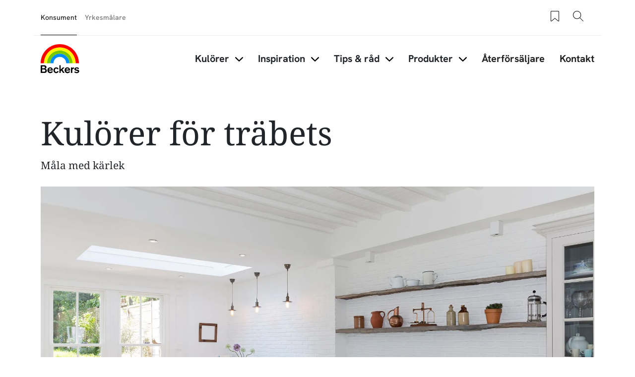

--- FILE ---
content_type: text/html; charset=UTF-8
request_url: https://beckers.se/inspiration/inomhus/fargkarta-trabets
body_size: 40539
content:
<!DOCTYPE html>
<html lang="sv" dir="ltr" prefix="content: http://purl.org/rss/1.0/modules/content/  dc: http://purl.org/dc/terms/  foaf: http://xmlns.com/foaf/0.1/  og: http://ogp.me/ns#  rdfs: http://www.w3.org/2000/01/rdf-schema#  schema: http://schema.org/  sioc: http://rdfs.org/sioc/ns#  sioct: http://rdfs.org/sioc/types#  skos: http://www.w3.org/2004/02/skos/core#  xsd: http://www.w3.org/2001/XMLSchema# ">
	<head>
		<meta charset="utf-8" />
<style>/* @see https://github.com/aFarkas/lazysizes#broken-image-symbol */.js img.lazyload:not([src]) { visibility: hidden; }/* @see https://github.com/aFarkas/lazysizes#automatically-setting-the-sizes-attribute */.js img.lazyloaded[data-sizes=auto] { display: block; width: 100%; }</style>
<meta name="description" content="Är du på jakt efter inspiration och idéer för att betsa obehandlat trä? Här hittar du mängder med vackra kulörer för betsning. Bläddra i vår färgkarta här!" />
<meta name="robots" content="index, follow" />
<link rel="canonical" href="https://beckers.se/inspiration/inomhus/fargkarta-trabets" />
<link rel="image_src" href="https://beckers.se/sites/default/files/cumulus/457977015.jpg" />
<meta property="og:site_name" content="Beckers Färg" />
<meta property="og:type" content="website" />
<meta property="og:url" content="https://beckers.se/inspiration/inomhus/fargkarta-trabets" />
<meta property="og:title" content="Kulörer för träbets | Beckers Färg" />
<meta property="og:description" content="Måla med kärlek" />
<meta property="og:image" content="https://beckers.se/sites/default/files/cumulus/457977015.jpg" />
<meta property="og:image:url" content="https://beckers.se/sites/default/files/cumulus/457977015.jpg" />
<meta property="og:image:type" content="image/jpeg" />
<meta property="fb:app_id" content="4035778569850439" />
<meta name="google-site-verification" content="tqncw_1g1HotSkEy5y8S0KzEfTokrF7orTmhqmgMQQg" />
<script type="application/ld+json">{
    "@context": "http://schema.org/",
    "@type": "Organization",
    "name": "Beckers Färg",
    "url": "https://beckers.se"
}</script>
<meta name="Generator" content="Drupal 11 (https://www.drupal.org)" />
<meta name="MobileOptimized" content="width" />
<meta name="HandheldFriendly" content="true" />
<meta name="viewport" content="width=device-width, initial-scale=1, shrink-to-fit=no" />
<meta http-equiv="x-ua-compatible" content="ie=edge" />
<link rel="alternate" hreflang="sv" href="https://beckers.se/inspiration/inomhus/fargkarta-trabets" />
<link rel="alternate" hreflang="nb" href="https://beckers.no/fargekart/farger-trebeis" />
<link rel="icon" href="/themes/custom/theme-beckers/favicon.ico" type="image/vnd.microsoft.icon" />

				<title>Färgkarta träbets - kulörer för betsning | Beckers Färg</title>
								<link rel="stylesheet" media="all" href="/sites/default/files/css/css_yIS7kKo9IY4S7bJGg8K01sA-p5zKCd9Qnconl5nRpss.css?delta=0&amp;language=sv&amp;theme=beckers_barrio&amp;include=[base64]" />
<link rel="stylesheet" media="all" href="/sites/default/files/css/css_tEPootZq3cpN17r7bVPHndC0S4pXhQ6Dc6rEs52oUwk.css?delta=1&amp;language=sv&amp;theme=beckers_barrio&amp;include=[base64]" />
<link rel="stylesheet" media="all" href="//cdn.jsdelivr.net/npm/bootstrap@5.3.3/dist/css/bootstrap.min.css" />
<link rel="stylesheet" media="all" href="/sites/default/files/css/css__lpnTrRB2fXiPnCbBgClOuq6UxspZ0U0E-cj0IZ0_Sg.css?delta=3&amp;language=sv&amp;theme=beckers_barrio&amp;include=[base64]" />
<link rel="stylesheet" media="print" href="/sites/default/files/css/css_iaG7XLmZnNIyhzevzOLNTp_1dGCb_rTQtoXcIpyfxTc.css?delta=4&amp;language=sv&amp;theme=beckers_barrio&amp;include=[base64]" />

				<script type="application/json" data-drupal-selector="drupal-settings-json">{"path":{"baseUrl":"\/","pathPrefix":"","currentPath":"node\/20765","currentPathIsAdmin":false,"isFront":false,"currentLanguage":"sv"},"pluralDelimiter":"\u0003","suppressDeprecationErrors":true,"gtag":{"tagId":"","consentMode":false,"otherIds":[],"events":[],"additionalConfigInfo":[]},"ajaxPageState":{"libraries":"[base64]","theme":"beckers_barrio","theme_token":null},"ajaxTrustedUrl":{"form_action_p_pvdeGsVG5zNF_XLGPTvYSKCf43t8qZYSwcfZl2uzM":true},"gtm":{"tagId":null,"settings":{"data_layer":"dataLayer","include_classes":false,"allowlist_classes":"","blocklist_classes":"","include_environment":false,"environment_id":"","environment_token":""},"tagIds":["GTM-WC7DRPW"]},"dataLayer":{"defaultLang":"en","languages":{"en":{"id":"en","name":"Engelska","direction":"ltr","weight":0},"da":{"id":"da","name":"Danish","direction":"ltr","weight":1},"fi":{"id":"fi","name":"Finnish","direction":"ltr","weight":2},"pl":{"id":"pl","name":"Polish","direction":"ltr","weight":3},"sv":{"id":"sv","name":"Swedish","direction":"ltr","weight":5},"nb":{"id":"nb","name":"Norwegian Bokm\u00e5l","direction":"ltr","weight":6}}},"lazy":{"lazysizes":{"lazyClass":"lazyload","loadedClass":"lazyloaded","loadingClass":"lazyloading","preloadClass":"lazypreload","errorClass":"lazyerror","autosizesClass":"lazyautosizes","srcAttr":"data-src","srcsetAttr":"data-srcset","sizesAttr":"data-sizes","minSize":40,"customMedia":[],"init":true,"expFactor":1.5,"hFac":0.8,"loadMode":2,"loadHidden":true,"ricTimeout":0,"throttleDelay":125,"plugins":[]},"placeholderSrc":"data:image\/gif;base64,R0lGODlhAQABAAAAACH5BAEKAAEALAAAAAABAAEAAAICTAEAOw==","preferNative":false,"minified":true,"libraryPath":"\/libraries\/lazysizes"},"sii_datalayer":{"environmentInfo":{"environment":false,"market":"SV","language":"Swedish"},"pageInfo":{"targetGroup":"Consumer","type":""},"taxonomyInfo":{"eventInfo":[]},"node_title":"Kul\u00f6rer f\u00f6r tr\u00e4bets"},"data":{"extlink":{"extTarget":true,"extTargetAppendNewWindowDisplay":true,"extTargetAppendNewWindowLabel":"(opens in a new window)","extTargetNoOverride":false,"extNofollow":false,"extTitleNoOverride":false,"extNoreferrer":false,"extFollowNoOverride":false,"extClass":"0","extLabel":"(link is external)","extImgClass":false,"extSubdomains":true,"extExclude":"","extInclude":"","extCssExclude":"","extCssInclude":"","extCssExplicit":"","extAlert":false,"extAlertText":"This link will take you to an external web site. We are not responsible for their content.","extHideIcons":false,"mailtoClass":"0","telClass":"","mailtoLabel":"(link sends email)","telLabel":"(link is a phone number)","extUseFontAwesome":false,"extIconPlacement":"append","extPreventOrphan":false,"extFaLinkClasses":"fa fa-external-link","extFaMailtoClasses":"fa fa-envelope-o","extAdditionalLinkClasses":"","extAdditionalMailtoClasses":"","extAdditionalTelClasses":"","extFaTelClasses":"fa fa-phone","allowedDomains":null,"extExcludeNoreferrer":""}},"tikkurilaBaseHeaderBreakpoint":{"tikkurila_base.header.header":"(min-width: 48em)"},"glidejs":{"colors_by_id":{"type":"slider","perView":4,"autoplay":false,"autoplayHoverPause":0,"margin":0,"nav":1,"loop":0,"dots":1,"dimensionMobile":0,"itemsMobile":1,"dimensionTablet":576,"itemsTablet":2,"dimensionDesktop":768,"itemsDesktop":4}},"user":{"uid":0,"permissionsHash":"518d6195ccd509c11098f9d2b74a77ef6d720945a617a33c91e44d6b2d6e4bf9"}}</script>
<script src="/sites/default/files/js/js_PzPA17cKfG-PXx5X-sUOLTyxDIlVYRaHAxRJW0KdYRY.js?scope=header&amp;delta=0&amp;language=sv&amp;theme=beckers_barrio&amp;include=[base64]"></script>
<script src="/modules/contrib/google_tag/js/gtag.js?t94nrr"></script>
<script src="/modules/contrib/google_tag/js/gtm.js?t94nrr"></script>


												<link rel="preload" as="font" type="font/woff2" href="/themes/custom/theme-beckers/dist/fonts/NotoSerif-Regular.woff2" crossorigin="anonymous">
				<link rel="preload" as="font" type="font/woff2" href="/themes/custom/theme-beckers/dist/fonts/HankenGrotesk-Medium.woff2" crossorigin="anonymous">
				<link rel="preload" as="font" type="font/woff2" href="/themes/custom/theme-beckers/dist/fonts/HankenGrotesk-Bold.woff2" crossorigin="anonymous">
	</head>
	<body class="layout-one-sidebar layout-sidebar-second page-node-20765 path-full--inspiration-inomhus-fargkarta-trabets path-node node--type-trend">
  <svg class="icon-definitions">
  <symbol viewBox="0 0 24 24" id="icon-plus-circle">
    <path d="M12 17.25C11.586 17.25 11.25 16.914 11.25 16.5V12.75H7.5C7.086 12.75 6.75 12.414 6.75 12C6.75 11.586 7.086 11.25 7.5 11.25H11.25V7.5C11.25 7.086 11.586 6.75 12 6.75C12.414 6.75 12.75 7.086 12.75 7.5V11.25H16.5C16.914 11.25 17.25 11.586 17.25 12C17.25 12.414 16.914 12.75 16.5 12.75H12.75V16.5C12.75 16.914 12.414 17.25 12 17.25Z" fill="currentColor"/>
    <path d="M12 24C5.383 24 0 18.617 0 12C0 5.383 5.383 0 12 0C18.617 0 24 5.383 24 12C24 18.617 18.617 24 12 24ZM12 1.5C6.21 1.5 1.5 6.21 1.5 12C1.5 17.79 6.21 22.5 12 22.5C17.79 22.5 22.5 17.79 22.5 12C22.5 6.21 17.79 1.5 12 1.5Z" fill="currentColor"/>
  </symbol>
  <symbol viewBox="0 0 24 24" id="icon-plus">
    <path
      d="M11.9101244,4.50805567 L12,4.5 C12.2454599,4.5 12.4496084,4.67687516 12.4919443,4.91012437 L12.5,5 L12.5,11.5 L19,11.5 C19.2454599,11.5 19.4496084,11.6768752 19.4919443,11.9101244 L19.5,12 C19.5,12.2454599 19.3231248,12.4496084 19.0898756,12.4919443 L19,12.5 L12.5,12.5 L12.5,19 C12.5,19.2454599 12.3231248,19.4496084 12.0898756,19.4919443 L12,19.5 C11.7545401,19.5 11.5503916,19.3231248 11.5080557,19.0898756 L11.5,19 L11.5,12.5 L5,12.5 C4.75454011,12.5 4.55039163,12.3231248 4.50805567,12.0898756 L4.5,12 C4.5,11.7545401 4.67687516,11.5503916 4.91012437,11.5080557 L5,11.5 L11.5,11.5 L11.5,5 C11.5,4.75454011 11.6768752,4.55039163 11.9101244,4.50805567 L12,4.5 L11.9101244,4.50805567 Z"></path>
  </symbol>
  <symbol viewBox="0 0 24 24" id="icon-minus">
    <path
      d="M5,12.5 L19,12.5 C19.2761424,12.5 19.5,12.2761424 19.5,12 C19.5,11.7238576 19.2761424,11.5 19,11.5 L5,11.5 C4.72385763,11.5 4.5,11.7238576 4.5,12 C4.5,12.2761424 4.72385763,12.5 5,12.5 Z"></path>
  </symbol>
  <symbol viewBox="0 0 24 24" id="icon-directions">
    <path
      d="M14.1213203,2.87867966 L21.1923882,9.94974747 C22.363961,11.1213203 22.363961,13.0208153 21.1923882,14.1923882 L14.1213203,21.263456 C12.9497475,22.4350288 11.0502525,22.4350288 9.87867966,21.263456 L2.80761184,14.1923882 C1.63603897,13.0208153 1.63603897,11.1213203 2.80761184,9.94974747 L9.87867966,2.87867966 C11.0502525,1.70710678 12.9497475,1.70710678 14.1213203,2.87867966 Z M10.5857864,3.58578644 L3.51471863,10.6568542 C2.73367004,11.4379028 2.73367004,12.7042328 3.51471863,13.4852814 L10.5857864,20.5563492 C11.366835,21.3373978 12.633165,21.3373978 13.4142136,20.5563492 L20.4852814,13.4852814 C21.26633,12.7042328 21.26633,11.4379028 20.4852814,10.6568542 L13.4142136,3.58578644 C12.633165,2.80473785 11.366835,2.80473785 10.5857864,3.58578644 Z M14,7.07106781 L18,11.0710678 L14,15.0710678 L14,12.0710678 L10,12.0710678 L10,15.0710678 L8,15.0710678 L8,11.0710678 C8,10.6067821 8.43112245,10.1424964 8.89303936,10.0785387 L9,10.0710678 L14,10.0710678 L14,7.07106781 Z"></path>
  </symbol>
  <symbol viewBox="0 0 24 24" id="icon-directions-alt">
    <path
      d="M14.1213203,2.87867966 L21.1923882,9.94974747 C22.363961,11.1213203 22.363961,13.0208153 21.1923882,14.1923882 L14.1213203,21.263456 C12.9497475,22.4350288 11.0502525,22.4350288 9.87867966,21.263456 L2.80761184,14.1923882 C1.63603897,13.0208153 1.63603897,11.1213203 2.80761184,9.94974747 L9.87867966,2.87867966 C11.0502525,1.70710678 12.9497475,1.70710678 14.1213203,2.87867966 Z M10.5857864,3.58578644 L3.51471863,10.6568542 C2.73367004,11.4379028 2.73367004,12.7042328 3.51471863,13.4852814 L10.5857864,20.5563492 C11.366835,21.3373978 12.633165,21.3373978 13.4142136,20.5563492 L20.4852814,13.4852814 C21.26633,12.7042328 21.26633,11.4379028 20.4852814,10.6568542 L13.4142136,3.58578644 C12.633165,2.80473785 11.366835,2.80473785 10.5857864,3.58578644 Z M18.4970114,11.9450308 L18.5,12 L18.4921465,12.088726 L18.4921465,12.088726 L18.4767587,12.1510116 L18.4767587,12.1510116 L18.4532624,12.2114048 L18.4532624,12.2114048 L18.422812,12.2670103 L18.422812,12.2670103 L18.3654113,12.3412864 L18.3654113,12.3412864 L14.3535534,16.3535534 C14.1582912,16.5488155 13.8417088,16.5488155 13.6464466,16.3535534 C13.4728803,16.179987 13.4535951,15.9105626 13.5885912,15.7156945 L13.6464466,15.6464466 L16.792,12.5 L10,12.5 C9.75454011,12.5 9.55039163,12.6768752 9.50805567,12.9101244 L9.5,13 L9.5,16 C9.5,16.2761424 9.27614237,16.5 9,16.5 C8.75454011,16.5 8.55039163,16.3231248 8.50805567,16.0898756 L8.5,16 L8.5,13 C8.5,12.2203039 9.09488808,11.5795513 9.85553999,11.5068666 L10,11.5 L16.792,11.5 L13.6464466,8.35355339 C13.4728803,8.17998704 13.4535951,7.91056264 13.5885912,7.7156945 L13.6464466,7.64644661 C13.820013,7.47288026 14.0894374,7.45359511 14.2843055,7.58859116 L14.3535534,7.64644661 L18.3824248,11.6778755 L18.3824248,11.6778755 L18.4317313,11.7476161 L18.4317313,11.7476161 L18.4691452,11.8266707 L18.4882655,11.8920225 L18.4882655,11.8920225 L18.4970114,11.9450308 Z"></path>
  </symbol>
  <symbol viewBox="0 0 24 24" id="icon-edit">
    <path
      d="M20.6923882,5.22182541 C21.6686989,6.19813614 21.6686989,7.78104858 20.6923882,8.75735931 L8.67157288,20.7781746 C8.59507445,20.854673 8.49582795,20.9042963 8.38873016,20.9195959 L3.43898269,21.6267027 C3.10899953,21.6738432 2.82615682,21.3910005 2.87329727,21.0610173 L3.58040405,16.1112698 C3.59570374,16.004172 3.64532698,15.9049255 3.72182541,15.8284271 L15.7426407,3.80761184 C16.7189514,2.83130112 18.3018639,2.83130112 19.2781746,3.80761184 L20.6923882,5.22182541 Z M7.87678485,19.9819724 L4.51732054,16.622508 L3.95752767,20.5424723 L7.87678485,19.9819724 Z M17.5104076,10.5251263 L13.9741666,6.98888525 L5.13603897,15.8270129 L8.67227998,19.3632539 L17.5104076,10.5251263 Z M18.9246212,9.1109127 L15.3883802,5.57467169 L14.6812734,6.28177847 L18.2175144,9.81801948 L18.9246212,9.1109127 Z M19.9852814,5.92893219 L18.5710678,4.51471863 C17.9852814,3.92893219 17.0355339,3.92893219 16.4497475,4.51471863 L16.095487,4.86756491 L19.631728,8.40380592 L19.9852814,8.05025253 C20.5710678,7.46446609 20.5710678,6.51471863 19.9852814,5.92893219 Z"></path>
  </symbol>
  <symbol viewBox="0 0 24 24" id="icon-arrow-left">
    <path
      d="M5.20710678,11.5 L19,11.5 C19.2761424,11.5 19.5,11.7238576 19.5,12 C19.5,12.2761424 19.2761424,12.5 19,12.5 L5.20710678,12.5 L9.35355339,16.6464466 C9.54881554,16.8417088 9.54881554,17.1582912 9.35355339,17.3535534 C9.15829124,17.5488155 8.84170876,17.5488155 8.64644661,17.3535534 L3.64644661,12.3535534 C3.45118446,12.1582912 3.45118446,11.8417088 3.64644661,11.6464466 L8.64644661,6.64644661 C8.84170876,6.45118446 9.15829124,6.45118446 9.35355339,6.64644661 C9.54881554,6.84170876 9.54881554,7.15829124 9.35355339,7.35355339 L5.20710678,11.5 Z"></path>
  </symbol>
  <symbol viewBox="0 0 24 24" id="icon-arrow-right">
    <path
      d="M18.7928932,11.5 L14.6464466,7.35355339 C14.4511845,7.15829124 14.4511845,6.84170876 14.6464466,6.64644661 C14.8417088,6.45118446 15.1582912,6.45118446 15.3535534,6.64644661 L20.3535534,11.6464466 C20.5488155,11.8417088 20.5488155,12.1582912 20.3535534,12.3535534 L15.3535534,17.3535534 C15.1582912,17.5488155 14.8417088,17.5488155 14.6464466,17.3535534 C14.4511845,17.1582912 14.4511845,16.8417088 14.6464466,16.6464466 L18.7928932,12.5 L5,12.5 C4.72385763,12.5 4.5,12.2761424 4.5,12 C4.5,11.7238576 4.72385763,11.5 5,11.5 L18.7928932,11.5 Z"></path>
  </symbol>
  <symbol viewBox="0 0 24 24" id="icon-arrow-up">
    <path
      d="M12,5.70710678 L7.85355339,9.85355339 C7.65829124,10.0488155 7.34170876,10.0488155 7.14644661,9.85355339 C6.95118446,9.65829124 6.95118446,9.34170876 7.14644661,9.14644661 L12.1464466,4.14644661 C12.3417088,3.95118446 12.6582912,3.95118446 12.8535534,4.14644661 L17.8535534,9.14644661 C18.0488155,9.34170876 18.0488155,9.65829124 17.8535534,9.85355339 C17.6582912,10.0488155 17.3417088,10.0488155 17.1464466,9.85355339 L13,5.70710678 L13,19.5 C13,19.7761424 12.7761424,20 12.5,20 C12.2238576,20 12,19.7761424 12,19.5 L12,5.70710678 Z"></path>
  </symbol>
  <symbol viewBox="0 0 24 24" id="icon-arrow-down">
    <path
      d="M13,18.2928932 L17.1464466,14.1464466 C17.3417088,13.9511845 17.6582912,13.9511845 17.8535534,14.1464466 C18.0488155,14.3417088 18.0488155,14.6582912 17.8535534,14.8535534 L12.8535534,19.8535534 C12.6582912,20.0488155 12.3417088,20.0488155 12.1464466,19.8535534 L7.14644661,14.8535534 C6.95118446,14.6582912 6.95118446,14.3417088 7.14644661,14.1464466 C7.34170876,13.9511845 7.65829124,13.9511845 7.85355339,14.1464466 L12,18.2928932 L12,4.5 C12,4.22385763 12.2238576,4 12.5,4 C12.7761424,4 13,4.22385763 13,4.5 L13,18.2928932 Z"></path>
  </symbol>
  <symbol viewBox="0 0 24 24" id="icon-bookmark">
    <path
      d="M7.20710678,21.5 C7.0195704,21.6875364 6.76521649,21.7928932 6.5,21.7928932 C5.94771525,21.7928932 5.5,21.345178 5.5,20.7928932 L5.5,4 C5.5,3.17157288 6.17157288,2.5 7,2.5 L17,2.5 C17.8284271,2.5 18.5,3.17157288 18.5,4 L18.5,20.7928932 C18.5,21.0581097 18.3946432,21.3124636 18.2071068,21.5 C17.8165825,21.8905243 17.1834175,21.8905243 16.7928932,21.5 L12,16.7071068 L7.20710678,21.5 Z M6.5,4 L6.5,20.7928932 L12,15.2928932 L17.5,20.7928932 L17.5,4 C17.5,3.72385763 17.2761424,3.5 17,3.5 L7,3.5 C6.72385763,3.5 6.5,3.72385763 6.5,4 Z"></path>
  </symbol>
  <symbol viewBox="0 0 24 24" id="icon-bookmark-filled">
    <path
      d="M12,16.7071068 L7.20710678,21.5 C7.0195704,21.6875364 6.76521649,21.7928932 6.5,21.7928932 C5.94771525,21.7928932 5.5,21.345178 5.5,20.7928932 L5.5,4 C5.5,3.17157288 6.17157288,2.5 7,2.5 L17,2.5 C17.8284271,2.5 18.5,3.17157288 18.5,4 L18.5,20.7928932 C18.5,21.0581097 18.3946432,21.3124636 18.2071068,21.5 C17.8165825,21.8905243 17.1834175,21.8905243 16.7928932,21.5 L12,16.7071068 Z"></path>
  </symbol>
  <symbol viewBox="0 0 24 24" id="icon-star">
    <path
      d="M12,18.1946636 L4.87029671,21.9429704 L6.23194887,14.0039292 L0.46389775,8.38146889 L8.43514836,7.22317838 L12,-2.3869795e-14 L15.5648516,7.22317838 L23.5361023,8.38146889 L17.7680511,14.0039292 L19.1297033,21.9429704 L12,18.1946636 Z M12,17.0648879 L17.8015723,20.1149549 L16.6935706,13.6548092 L21.3871411,9.07970869 L14.9007861,8.13718614 L12,2.25955146 L9.09921387,8.13718614 L2.61285889,9.07970869 L7.30642945,13.6548092 L6.19842774,20.1149549 L12,17.0648879 Z"></path>
  </symbol>
  <symbol viewBox="0 0 24 24" id="icon-star-filled">
    <polygon
      points="12 18.5 5.53436222 21.8991869 6.76918916 14.6995935 1.53837832 9.60081306 8.76718111 8.55040653 12 2 15.2328189 8.55040653 22.4616217 9.60081306 17.2308108 14.6995935 18.4656378 21.8991869"></polygon>
  </symbol>
  <symbol viewBox="0 0 24 24" id="icon-trash">
    <path
      d="M3.5,5.5 L8.5,5.5 L8.5,4 C8.5,3.17157288 9.17157288,2.5 10,2.5 L14,2.5 C14.8284271,2.5 15.5,3.17157288 15.5,4 L15.5,5.5 L20.5,5.5 C20.7761424,5.5 21,5.72385763 21,6 C21,6.27614237 20.7761424,6.5 20.5,6.5 L18.5,6.5 L18.5,20 C18.5,20.8284271 17.8284271,21.5 17,21.5 L7,21.5 C6.17157288,21.5 5.5,20.8284271 5.5,20 L5.5,6.5 L3.5,6.5 C3.22385763,6.5 3,6.27614237 3,6 C3,5.72385763 3.22385763,5.5 3.5,5.5 Z M9.5,5.5 L14.5,5.5 L14.5,4 C14.5,3.72385763 14.2761424,3.5 14,3.5 L10,3.5 C9.72385763,3.5 9.5,3.72385763 9.5,4 L9.5,5.5 L9.5,5.5 Z M6.5,6.5 L6.5,20 C6.5,20.2761424 6.72385763,20.5 7,20.5 L17,20.5 C17.2761424,20.5 17.5,20.2761424 17.5,20 L17.5,6.5 L6.5,6.5 L6.5,6.5 Z M8.5,9 C8.5,8.72385763 8.72385763,8.5 9,8.5 C9.27614237,8.5 9.5,8.72385763 9.5,9 L9.5,18 C9.5,18.2761424 9.27614237,18.5 9,18.5 C8.72385763,18.5 8.5,18.2761424 8.5,18 L8.5,9 Z M14.5,9 C14.5,8.72385763 14.7238576,8.5 15,8.5 C15.2761424,8.5 15.5,8.72385763 15.5,9 L15.5,18 C15.5,18.2761424 15.2761424,18.5 15,18.5 C14.7238576,18.5 14.5,18.2761424 14.5,18 L14.5,9 Z M11.5,9 C11.5,8.72385763 11.7238576,8.5 12,8.5 C12.2761424,8.5 12.5,8.72385763 12.5,9 L12.5,18 C12.5,18.2761424 12.2761424,18.5 12,18.5 C11.7238576,18.5 11.5,18.2761424 11.5,18 L11.5,9 Z"></path>
  </symbol>
  <symbol viewBox="0 0 24 24" id="icon-fullscreen">
    <path
      d="M5.5,5.5 L5.5,9 C5.5,9.27614237 5.27614237,9.5 5,9.5 C4.72385763,9.5 4.5,9.27614237 4.5,9 L4.5,5 C4.5,4.72385763 4.72385763,4.5 5,4.5 L9,4.5 C9.27614237,4.5 9.5,4.72385763 9.5,5 C9.5,5.27614237 9.27614237,5.5 9,5.5 L5.5,5.5 Z"></path>
    <path
      d="M18.5,5.5 L15,5.5 C14.7238576,5.5 14.5,5.27614237 14.5,5 C14.5,4.72385763 14.7238576,4.5 15,4.5 L19,4.5 C19.2761424,4.5 19.5,4.72385763 19.5,5 L19.5,9 C19.5,9.27614237 19.2761424,9.5 19,9.5 C18.7238576,9.5 18.5,9.27614237 18.5,9 L18.5,5.5 Z"></path>
    <path
      d="M9,18.5 C9.27614237,18.5 9.5,18.7238576 9.5,19 C9.5,19.2761424 9.27614237,19.5 9,19.5 L5,19.5 C4.72385763,19.5 4.5,19.2761424 4.5,19 L4.5,15 C4.5,14.7238576 4.72385763,14.5 5,14.5 C5.27614237,14.5 5.5,14.7238576 5.5,15 L5.5,18.5 L9,18.5 Z"></path>
    <path
      d="M18.5,15 C18.5,14.7238576 18.7238576,14.5 19,14.5 C19.2761424,14.5 19.5,14.7238576 19.5,15 L19.5,19 C19.5,19.2761424 19.2761424,19.5 19,19.5 L15,19.5 C14.7238576,19.5 14.5,19.2761424 14.5,19 C14.5,18.7238576 14.7238576,18.5 15,18.5 L18.5,18.5 L18.5,15 Z"></path>
  </symbol>
  <symbol viewBox="0 0 24 24" id="icon-list-old">
    <path
      d="M9.5,4 L19.5,4 C19.7761424,4 20,4.22385763 20,4.5 C20,4.77614237 19.7761424,5 19.5,5 L9.5,5 C9.22385763,5 9,4.77614237 9,4.5 C9,4.22385763 9.22385763,4 9.5,4 Z M9.5,11 L19.5,11 C19.7761424,11 20,11.2238576 20,11.5 C20,11.7761424 19.7761424,12 19.5,12 L9.5,12 C9.22385763,12 9,11.7761424 9,11.5 C9,11.2238576 9.22385763,11 9.5,11 Z M9.5,18 L19.5,18 C19.7761424,18 20,18.2238576 20,18.5 C20,18.7761424 19.7761424,19 19.5,19 L9.5,19 C9.22385763,19 9,18.7761424 9,18.5 C9,18.2238576 9.22385763,18 9.5,18 Z"></path>
    <path
      d="M6.14644661,3.14644661 C6.34170876,2.95118446 6.65829124,2.95118446 6.85355339,3.14644661 C7.04881554,3.34170876 7.04881554,3.65829124 6.85355339,3.85355339 L4.85355339,5.85355339 C4.65829124,6.04881554 4.34170876,6.04881554 4.14644661,5.85355339 L3.14644661,4.85355339 C2.95118446,4.65829124 2.95118446,4.34170876 3.14644661,4.14644661 C3.34170876,3.95118446 3.65829124,3.95118446 3.85355339,4.14644661 L4.5,4.79289322 L6.14644661,3.14644661 Z"></path>
    <path
      d="M6.14644661,10.1464466 C6.34170876,9.95118446 6.65829124,9.95118446 6.85355339,10.1464466 C7.04881554,10.3417088 7.04881554,10.6582912 6.85355339,10.8535534 L4.85355339,12.8535534 C4.65829124,13.0488155 4.34170876,13.0488155 4.14644661,12.8535534 L3.14644661,11.8535534 C2.95118446,11.6582912 2.95118446,11.3417088 3.14644661,11.1464466 C3.34170876,10.9511845 3.65829124,10.9511845 3.85355339,11.1464466 L4.5,11.7928932 L6.14644661,10.1464466 Z"></path>
    <path
      d="M6.14644661,17.1464466 C6.34170876,16.9511845 6.65829124,16.9511845 6.85355339,17.1464466 C7.04881554,17.3417088 7.04881554,17.6582912 6.85355339,17.8535534 L4.85355339,19.8535534 C4.65829124,20.0488155 4.34170876,20.0488155 4.14644661,19.8535534 L3.14644661,18.8535534 C2.95118446,18.6582912 2.95118446,18.3417088 3.14644661,18.1464466 C3.34170876,17.9511845 3.65829124,17.9511845 3.85355339,18.1464466 L4.5,18.7928932 L6.14644661,17.1464466 Z"></path>
  </symbol>
  <symbol viewBox="0 0 24 24" id="icon-list">
    <path
      d="M6.5,4 L7.5,4 L7.5,6 C7.5,6.27614237 7.72385763,6.5 8,6.5 L16,6.5 C16.2761424,6.5 16.5,6.27614237 16.5,6 L16.5,4 L17.5,4 L17.5,6 C17.5,6.82842712 16.8284271,7.5 16,7.5 L8,7.5 C7.17157288,7.5 6.5,6.82842712 6.5,6 L6.5,4 Z M10,3 L10,4 L6,4 C5.44771525,4 5,4.44771525 5,5 L5,20 C5,20.5522847 5.44771525,21 6,21 L18,21 C18.5522847,21 19,20.5522847 19,20 L19,5 C19,4.44771525 18.5522847,4 18,4 L14,4 L14,3 C14,1.8954305 13.1045695,1 12,1 C10.8954305,1 10,1.8954305 10,3 Z M12,1.42108547e-14 C13.6568542,1.42108547e-14 15,1.34314575 15,3 L18,3 C19.1045695,3 20,3.8954305 20,5 L20,20 C20,21.1045695 19.1045695,22 18,22 L6,22 C4.8954305,22 4,21.1045695 4,20 L4,5 C4,3.8954305 4.8954305,3 6,3 L9,3 C9,1.34314575 10.3431458,1.42108547e-14 12,1.42108547e-14 Z M10.5,10 L16.5,10 C16.7761424,10 17,10.2238576 17,10.5 C17,10.7761424 16.7761424,11 16.5,11 L10.5,11 C10.2238576,11 10,10.7761424 10,10.5 C10,10.2238576 10.2238576,10 10.5,10 Z M10.5,13 L16.5,13 C16.7761424,13 17,13.2238576 17,13.5 C17,13.7761424 16.7761424,14 16.5,14 L10.5,14 C10.2238576,14 10,13.7761424 10,13.5 C10,13.2238576 10.2238576,13 10.5,13 Z M10.5,16 L16.5,16 C16.7761424,16 17,16.2238576 17,16.5 C17,16.7761424 16.7761424,17 16.5,17 L10.5,17 C10.2238576,17 10,16.7761424 10,16.5 C10,16.2238576 10.2238576,16 10.5,16 Z M7.5,11.5 C6.94771525,11.5 6.5,11.0522847 6.5,10.5 C6.5,9.94771525 6.94771525,9.5 7.5,9.5 C8.05228475,9.5 8.5,9.94771525 8.5,10.5 C8.5,11.0522847 8.05228475,11.5 7.5,11.5 Z M7.5,14.5 C6.94771525,14.5 6.5,14.0522847 6.5,13.5 C6.5,12.9477153 6.94771525,12.5 7.5,12.5 C8.05228475,12.5 8.5,12.9477153 8.5,13.5 C8.5,14.0522847 8.05228475,14.5 7.5,14.5 Z M7.5,17.5 C6.94771525,17.5 6.5,17.0522847 6.5,16.5 C6.5,15.9477153 6.94771525,15.5 7.5,15.5 C8.05228475,15.5 8.5,15.9477153 8.5,16.5 C8.5,17.0522847 8.05228475,17.5 7.5,17.5 Z M12,4 C11.4477153,4 11,3.55228475 11,3 C11,2.44771525 11.4477153,2 12,2 C12.5522847,2 13,2.44771525 13,3 C13,3.55228475 12.5522847,4 12,4 Z"></path>
  </symbol>
  <symbol viewBox="0 0 24 24" id="icon-list-filled">
    <path
      d="M9,3 C9,1.34314575 10.3431458,1.42108547e-14 12,1.42108547e-14 C13.6568542,1.42108547e-14 15,1.34314575 15,3 L16.5,3 L16.5,6 C16.5,6.24545989 16.3231248,6.44960837 16.0898756,6.49194433 L16,6.5 L8,6.5 C7.75454011,6.5 7.55039163,6.32312484 7.50805567,6.08987563 L7.5,6 L7.5,3 L9,3 Z M7.5,15.5 C6.94771525,15.5 6.5,15.9477153 6.5,16.5 C6.5,17.0522847 6.94771525,17.5 7.5,17.5 C8.05228475,17.5 8.5,17.0522847 8.5,16.5 C8.5,15.9477153 8.05228475,15.5 7.5,15.5 Z M16.5,16 L10.5,16 C10.2238576,16 10,16.2238576 10,16.5 C10,16.7454599 10.1768752,16.9496084 10.4101244,16.9919443 L10.5,17 L16.5,17 C16.7761424,17 17,16.7761424 17,16.5 C17,16.2545401 16.8231248,16.0503916 16.5898756,16.0080557 L16.5,16 Z M7.5,12.5 C6.94771525,12.5 6.5,12.9477153 6.5,13.5 C6.5,14.0522847 6.94771525,14.5 7.5,14.5 C8.05228475,14.5 8.5,14.0522847 8.5,13.5 C8.5,12.9477153 8.05228475,12.5 7.5,12.5 Z M16.5,13 L10.5,13 C10.2238576,13 10,13.2238576 10,13.5 C10,13.7454599 10.1768752,13.9496084 10.4101244,13.9919443 L10.5,14 L16.5,14 C16.7761424,14 17,13.7761424 17,13.5 C17,13.2545401 16.8231248,13.0503916 16.5898756,13.0080557 L16.5,13 Z M7.5,9.5 C6.94771525,9.5 6.5,9.94771525 6.5,10.5 C6.5,11.0522847 6.94771525,11.5 7.5,11.5 C8.05228475,11.5 8.5,11.0522847 8.5,10.5 C8.5,9.94771525 8.05228475,9.5 7.5,9.5 Z M16.5,10 L10.5,10 C10.2238576,10 10,10.2238576 10,10.5 C10,10.7454599 10.1768752,10.9496084 10.4101244,10.9919443 L10.5,11 L16.5,11 C16.7761424,11 17,10.7761424 17,10.5 C17,10.2545401 16.8231248,10.0503916 16.5898756,10.0080557 L16.5,10 Z M12,2 C11.4477153,2 11,2.44771525 11,3 C11,3.55228475 11.4477153,4 12,4 C12.5522847,4 13,3.55228475 13,3 C13,2.44771525 12.5522847,2 12,2 Z M18,3 C19.1045695,3 20,3.8954305 20,5 L20,20 C20,21.1045695 19.1045695,22 18,22 L6,22 C4.8954305,22 4,21.1045695 4,20 L4,5 C4,3.8954305 4.8954305,3 6,3 L6.5,3 L6.5,6 C6.5,6.77969612 7.09488808,7.42044868 7.85553999,7.49313342 L8,7.5 L16,7.5 C16.7796961,7.5 17.4204487,6.90511192 17.4931334,6.14446001 L17.5,6 L17.5,3 L18,3 Z"></path>
  </symbol>
  <symbol viewBox="0 0 24 24" id="icon-globe">
    <path
      d="M12.5,11.5 L15.9919086,11.5 C15.9504511,10.2227097 15.7516178,9.03565825 15.4401485,8 L12.5,8 L12.5,11.5 Z M11.5,11.5 L11.5,8 L8.55985146,8 C8.24838219,9.03565825 8.04954892,10.2227097 8.0080914,11.5 L11.5,11.5 Z M12.5,4.06897363 L12.5,7 L15.0857519,7 C14.4331663,5.42163238 13.4973544,4.3436175 12.5,4.06897363 Z M11.5,4.06897363 C10.5026456,4.3436175 9.56683369,5.42163238 8.91424814,7 L11.5,7 L11.5,4.06897363 Z M12.5,12.5 L12.5,16 L15.4401485,16 C15.7516178,14.9643417 15.9504511,13.7772903 15.9919086,12.5 L12.5,12.5 Z M11.5,12.5 L8.0080914,12.5 C8.04954892,13.7772903 8.24838219,14.9643417 8.55985146,16 L11.5,16 L11.5,12.5 Z M11.5,17 L8.91424814,17 C9.56683369,18.5783676 10.5026456,19.6563825 11.5,19.9310264 L11.5,17 Z M12.5,17 L12.5,19.9310264 C13.4973544,19.6563825 14.4331663,18.5783676 15.0857519,17 L12.5,17 Z M18.245371,7 C17.3407477,5.87152009 16.1366018,4.99349116 14.7534931,4.48647277 C15.3093303,5.14778661 15.7874846,6.00358562 16.1580283,7 L18.245371,7 Z M18.9297424,8 L16.4802669,8 C16.774095,9.06425712 16.9543292,10.2480568 16.9924143,11.5 L19.984629,11.5 C19.9063423,10.230489 19.5319796,9.04108846 18.9297424,8 Z M5.75462905,7 L7.84197169,7 C8.21251541,6.00358562 8.69066972,5.14778661 9.24650693,4.48647277 C7.86339815,4.99349116 6.65925233,5.87152009 5.75462905,7 Z M5.07025756,8 C4.46802041,9.04108846 4.09365772,10.230489 4.01537099,11.5 L7.00758566,11.5 C7.04567084,10.2480568 7.22590498,9.06425712 7.51973314,8 L5.07025756,8 Z M16.9924143,12.5 C16.9543292,13.7519432 16.774095,14.9357429 16.4802669,16 L18.9297424,16 C19.5319796,14.9589115 19.9063423,13.769511 19.984629,12.5 L16.9924143,12.5 Z M7.00758566,12.5 L4.01537099,12.5 C4.09365772,13.769511 4.46802041,14.9589115 5.07025756,16 L7.51973314,16 C7.22590498,14.9357429 7.04567084,13.7519432 7.00758566,12.5 Z M14.7534931,19.5135272 C16.1366018,19.0065088 17.3407477,18.1284799 18.245371,17 L16.1580283,17 C15.7874846,17.9964144 15.3093303,18.8522134 14.7534931,19.5135272 Z M9.24650693,19.5135272 C8.69066972,18.8522134 8.21251541,17.9964144 7.84197169,17 L5.75462905,17 C6.65925233,18.1284799 7.86339815,19.0065088 9.24650693,19.5135272 Z M12,21 C7.02943725,21 3,16.9705627 3,12 C3,7.02943725 7.02943725,3 12,3 C16.9705627,3 21,7.02943725 21,12 C21,16.9705627 16.9705627,21 12,21 Z"></path>
  </symbol>
  <symbol viewBox="0 0 24 24" id="icon-tag">
    <path
      d="M3.5,6 C3.5,5.17157288 4.17157288,4.5 5,4.5 L11.5857864,4.5 C11.9836112,4.5 12.365142,4.65803526 12.6464466,4.93933983 L20.6464466,12.9393398 C21.232233,13.5251263 21.232233,14.4748737 20.6464466,15.0606602 L14.0606602,21.6464466 C13.4748737,22.232233 12.5251263,22.232233 11.9393398,21.6464466 L3.93933983,13.6464466 C3.65803526,13.365142 3.5,12.9836112 3.5,12.5857864 L3.5,6 Z M4.5,6 L4.5,12.5857864 C4.5,12.7183947 4.55267842,12.8455716 4.64644661,12.9393398 L12.6464466,20.9393398 C12.8417088,21.134602 13.1582912,21.134602 13.3535534,20.9393398 L19.9393398,14.3535534 C20.134602,14.1582912 20.134602,13.8417088 19.9393398,13.6464466 L11.9393398,5.64644661 C11.8455716,5.55267842 11.7183947,5.5 11.5857864,5.5 L5,5.5 C4.72385763,5.5 4.5,5.72385763 4.5,6 Z"></path>
    <circle id="Oval" cx="7.5" cy="8.5" r="1.5"></circle>
  </symbol>
  <symbol viewBox="0 0 24 24" id="icon-check">
    <path
      d="M17.6237117,7.6707477 C17.8055527,7.46292938 18.121434,7.44187063 18.3292523,7.62371165 C18.5370706,7.80555268 18.5581294,8.12143399 18.3762883,8.3292523 L11.3762883,16.3292523 C11.1858277,16.5469216 10.8509646,16.5580713 10.6464466,16.3535534 L6.64644661,12.3535534 C6.45118446,12.1582912 6.45118446,11.8417088 6.64644661,11.6464466 C6.84170876,11.4511845 7.15829124,11.4511845 7.35355339,11.6464466 L10.975645,15.2685382 L17.6237117,7.6707477 Z"></path>
  </symbol>
  <symbol viewBox="0 0 24 24" id="icon-external-link">
    <path
      d="M7,7.5 L10,7.5 C10.2761424,7.5 10.5,7.72385763 10.5,8 C10.5,8.24545989 10.3231248,8.44960837 10.0898756,8.49194433 L10,8.5 L7,8.5 C6.75454011,8.5 6.55039163,8.67687516 6.50805567,8.91012437 L6.5,9 L6.5,19 C6.5,19.2454599 6.67687516,19.4496084 6.91012437,19.4919443 L7,19.5 L17,19.5 C17.2454599,19.5 17.4496084,19.3231248 17.4919443,19.0898756 L17.5,19 L17.5,16 C17.5,15.7238576 17.7238576,15.5 18,15.5 C18.2454599,15.5 18.4496084,15.6768752 18.4919443,15.9101244 L18.5,16 L18.5,19 C18.5,19.7796961 17.9051119,20.4204487 17.14446,20.4931334 L17,20.5 L7,20.5 C6.22030388,20.5 5.57955132,19.9051119 5.50686658,19.14446 L5.5,19 L5.5,9 C5.5,8.22030388 6.09488808,7.57955132 6.85553999,7.50686658 L7,7.5 Z M14,5.5 L20.0423819,5.50178287 L20.0423819,5.50178287 L20.1281458,5.51660826 L20.1281458,5.51660826 L20.1910366,5.53779224 L20.1910366,5.53779224 L20.2670103,5.57718801 L20.2670103,5.57718801 L20.3221372,5.61758372 L20.3221372,5.61758372 L20.3535534,5.64644661 L20.391039,5.68833775 L20.391039,5.68833775 L20.4332526,5.75023485 L20.4332526,5.75023485 L20.4623894,5.8094049 L20.4623894,5.8094049 L20.4833892,5.87186086 L20.4833892,5.87186086 L20.4889143,5.89501295 C20.4961748,5.92869933 20.5,5.96390296 20.5,6 L20.4945381,5.92608223 L20.4982188,5.95770358 L20.4982188,5.95770358 L20.5,12 C20.5,12.2761424 20.2761424,12.5 20,12.5 C19.7545401,12.5 19.5503916,12.3231248 19.5080557,12.0898756 L19.5,12 L19.499,7.207 L12.3535534,14.3535534 C12.1582912,14.5488155 11.8417088,14.5488155 11.6464466,14.3535534 C11.4728803,14.179987 11.4535951,13.9105626 11.5885912,13.7156945 L11.6464466,13.6464466 L18.792,6.5 L14,6.5 C13.7545401,6.5 13.5503916,6.32312484 13.5080557,6.08987563 L13.5,6 C13.5,5.72385763 13.7238576,5.5 14,5.5 Z"></path>
  </symbol>
  <symbol viewBox="0 0 24 24" id="icon-phone">
    <path
      d="M9,3.5 C8.17157288,3.5 7.5,4.17157288 7.5,5 L7.5,19 C7.5,19.8284271 8.17157288,20.5 9,20.5 L15,20.5 C15.8284271,20.5 16.5,19.8284271 16.5,19 L16.5,5 C16.5,4.17157288 15.8284271,3.5 15,3.5 L9,3.5 Z M9,2.5 L15,2.5 C16.3807119,2.5 17.5,3.61928813 17.5,5 L17.5,19 C17.5,20.3807119 16.3807119,21.5 15,21.5 L9,21.5 C7.61928813,21.5 6.5,20.3807119 6.5,19 L6.5,5 C6.5,3.61928813 7.61928813,2.5 9,2.5 Z"></path>
    <circle id="Oval" cx="12" cy="18" r="1"></circle>
    <rect id="Rectangle" x="10" y="5" width="4" height="1" rx="0.5"></rect>
  </symbol>
  <symbol viewBox="0 0 24 24" id="icon-oldphone">
    <path
      d="M10.2500853,7.57380839 C10.5050601,7.95627056 10.4473649,8.49981534 10.1233682,8.82381199 L9.28152912,9.66565112 C9.23111265,9.71606759 9.18696616,9.84594961 9.19585307,9.88826871 L9.20552493,10.022651 L9.20616866,10.0093819 C9.2041366,10.0735792 9.24880781,10.2649782 9.40982668,10.5911932 C9.70139913,11.1819024 10.2480448,11.9116481 11.1166622,12.7802655 C11.9852796,13.6488829 12.7150254,14.1955286 13.3057345,14.487101 C13.6319495,14.6481199 13.8233485,14.6927911 13.8875458,14.690759 L13.8742767,14.6914028 L13.9872218,14.6970589 C14.0429218,14.7062403 14.1879881,14.6586871 14.2312766,14.6153986 L15.0731157,13.7735595 C15.4004146,13.4462606 15.9337541,13.3872656 16.3231193,13.6468424 L19.8999342,16.0313857 C20.2517627,16.265938 20.4621285,16.7405848 20.3897525,17.0825138 C20.3626033,17.7673803 19.9672939,18.7788764 18.8948368,19.8513333 C17.2727271,21.4734426 11.9118961,19.2323536 8.28823512,15.6086926 C4.66514958,11.985607 2.42443687,6.62491855 4.04541245,5.00227295 C5.11718572,3.92939547 6.12896278,3.53409847 6.75218822,3.51345858 C7.16594788,3.44482087 7.62998043,3.6436511 7.86554203,3.9969935 L10.2500853,7.57380839 Z M7.03349173,4.55169369 C7.01701641,4.52698071 6.94334545,4.49541393 6.85369115,4.50633035 C6.76564595,4.50979801 6.56732048,4.54831112 6.28716192,4.65776788 C5.79365875,4.85057747 5.27358793,5.18777437 4.7528832,5.70901557 C3.69399484,6.76899485 5.7273453,11.6335892 8.9953419,14.9015858 C12.2637497,18.1699936 17.1283305,20.2036258 18.1877301,19.1442264 C18.708935,18.6230216 19.0461569,18.1027329 19.2390251,17.6092323 C19.3485074,17.329095 19.3870504,17.1308651 19.3993337,16.9672919 C19.4018557,16.9543188 19.3684296,16.8788997 19.345234,16.863436 L15.7769486,14.484579 L15.7684191,14.4788927 C15.7736428,14.4823752 15.7751891,14.4843891 15.7759734,14.4849154 L14.9383834,15.3225054 C14.6809097,15.579979 14.2425196,15.7315359 13.8762758,15.6908551 C13.1770138,15.6884377 12.0257251,15.1035419 10.4095555,13.4873722 C8.8011226,11.8789394 8.21411361,10.7309472 8.20614738,10.0307253 C8.15311353,9.65621609 8.30961674,9.22334993 8.57442234,8.95854434 L9.41167654,8.12129013 C9.4132126,8.12235245 9.41534758,8.12447747 9.41803499,8.12850858 L9.41260423,8.12036244 L9.41626146,8.11670521 C9.41469522,8.11827145 9.41338607,8.11929363 9.41232458,8.11994296 L7.03349173,4.55169369 Z"></path>
  </symbol>
  <symbol viewBox="0 0 24 24" id="icon-message">
    <path
      d="M4.2656523721.8688392 C3.83114702,22.1102311 3.28322405,21.9536817 3.04183219,21.5191763 C2.90661046,21.2757772 2.89166088,20.9834958 3.00134321,20.7275703 L4.79527363,16.5417327 C3.32722957,15.0155245 2.5,13.0665641 2.5,11 C2.5,6.29160388 6.76555437,2.5 12,2.5 C17.2344456,2.5 21.5,6.29160388 21.5,11 C21.5,15.7083961 17.2344456,19.5 12,19.5 C11.0413768,19.5 10.1014801,19.3728939 9.20317548,19.1257709 L4.26565237,21.8688392 Z M9.08251035,18.0488481 L9.28407882,18.1088186 C10.1512547,18.3668198 11.0650634,18.5 12,18.5 C16.7066799,18.5 20.5,15.1281599 20.5,11 C20.5,6.87184012 16.7066799,3.5 12,3.5 C7.29332013,3.5 3.5,6.87184012 3.5,11 C3.5,12.9000563 4.30443036,14.691231 5.73480484,16.0673083 L5.98387402,16.3069228 L4.03571717,20.8526221 L9.08251035,18.0488481 Z"></path>
  </symbol>
  <symbol viewBox="0 0 24 24" id="icon-download">
    <path
      d="M6,21 C5.72385763,21 5.5,20.7761424 5.5,20.5 C5.5,20.2238576 5.72385763,20 6,20 L18,20 C18.2761424,20 18.5,20.2238576 18.5,20.5 C18.5,20.7761424 18.2761424,21 18,21 L6,21 Z"></path>
    <path
      d="M12.5,15.7928932 L15.6464466,12.6464466 C16.1178511,12.1750421 16.8249579,12.8821489 16.3535534,13.3535534 L12.3535534,17.3535534 C12.1582912,17.5488155 11.8417088,17.5488155 11.6464466,17.3535534 L7.64644661,13.3535534 C7.17504209,12.8821489 7.88214887,12.1750421 8.35355339,12.6464466 L11.5,15.7928932 L11.5,6 C11.5,5.72385763 11.7238576,5.5 12,5.5 C12.2761424,5.5 12.5,5.72385763 12.5,6 L12.5,15.7928932 Z"></path>
  </symbol>
  <symbol viewBox="0 0 19.5 23.67" id="icon-download-color">
    <path fill="currentColor"
          d="m15.8,3.47h-2.3c-.3,0-.5.2-.5.5s.2.5.5.5h2.3c1.4,0,2.6,1.2,2.6,2.6v13c0,1.4-1.2,2.6-2.6,2.6H3.6c-1.4,0-2.6-1.2-2.6-2.6V7.07c0-1.4,1.2-2.6,2.6-2.6h2.3c.3,0,.5-.2.5-.5s-.3-.5-.5-.5h-2.3c-2,0-3.6,1.6-3.6,3.6v13c0,2,1.6,3.6,3.6,3.6h12.3c2,0,3.6-1.6,3.6-3.6V7.07c-.1-2-1.7-3.6-3.7-3.6Z"/>
    <path fill="currentColor"
          d="m5.44,10.9c-.2-.2-.5-.2-.7,0-.2.2-.2.5,0,.7,0,0,4.52,4.54,4.6,4.6.07.06.22.19.45.19s.33-.12.43-.21,4.52-4.58,4.52-4.58c.2-.2.2-.5,0-.7-.2-.2-.5-.2-.7,0l-3.7,3.7V.5c0-.32-.32-.5-.62-.5s-.58.2-.58.5v14.1l-3.7-3.7Z"/>
  </symbol>
  <symbol viewBox="0 0 24 24" id="icon-upload">
    <path
      d="M6,21 C5.72385763,21 5.5,20.7761424 5.5,20.5 C5.5,20.2238576 5.72385763,20 6,20 L18,20 C18.2761424,20 18.5,20.2238576 18.5,20.5 C18.5,20.7761424 18.2761424,21 18,21 L6,21 Z M11.5,7.20710678 L8.35355339,10.3535534 C8.15829124,10.5488155 7.84170876,10.5488155 7.64644661,10.3535534 C7.45118446,10.1582912 7.45118446,9.84170876 7.64644661,9.64644661 L11.6464466,5.64644661 C11.8417088,5.45118446 12.1582912,5.45118446 12.3535534,5.64644661 L16.3535534,9.64644661 C16.5488155,9.84170876 16.5488155,10.1582912 16.3535534,10.3535534 C16.1582912,10.5488155 15.8417088,10.5488155 15.6464466,10.3535534 L12.5,7.20710678 L12.5,17 C12.5,17.2761424 12.2761424,17.5 12,17.5 C11.7238576,17.5 11.5,17.2761424 11.5,17 L11.5,7.20710678 Z"></path>
  </symbol>
  <symbol viewBox="0 0 24 24" id="icon-chevron-up">
    <path
      d="M12,9.70710678 L7.35355339,14.3535534 C7.15829124,14.5488155 6.84170876,14.5488155 6.64644661,14.3535534 C6.45118446,14.1582912 6.45118446,13.8417088 6.64644661,13.6464466 L11.6464466,8.64644661 C11.8417088,8.45118446 12.1582912,8.45118446 12.3535534,8.64644661 L17.3535534,13.6464466 C17.5488155,13.8417088 17.5488155,14.1582912 17.3535534,14.3535534 C17.1582912,14.5488155 16.8417088,14.5488155 16.6464466,14.3535534 L12,9.70710678 Z"></path>
  </symbol>
  <symbol viewBox="0 0 24 24" id="icon-chevron-right">
    <path fill="currentColor"
          d="M9.64644661,7.35355339 C9.45118446,7.15829124 9.45118446,6.84170876 9.64644661,6.64644661 C9.84170876,6.45118446 10.1582912,6.45118446 10.3535534,6.64644661 L15.3535534,11.6464466 C15.5488155,11.8417088 15.5488155,12.1582912 15.3535534,12.3535534 L10.3535534,17.3535534 C10.1582912,17.5488155 9.84170876,17.5488155 9.64644661,17.3535534 C9.45118446,17.1582912 9.45118446,16.8417088 9.64644661,16.6464466 L14.2928932,12 L9.64644661,7.35355339 Z"></path>
  </symbol>
  <symbol viewBox="0 0 24 24" id="icon-chevron-down">
    <path
      d="M16.6464466,9.64644661 C16.8417088,9.45118446 17.1582912,9.45118446 17.3535534,9.64644661 C17.5488155,9.84170876 17.5488155,10.1582912 17.3535534,10.3535534 L12.3535534,15.3535534 C12.1582912,15.5488155 11.8417088,15.5488155 11.6464466,15.3535534 L6.64644661,10.3535534 C6.45118446,10.1582912 6.45118446,9.84170876 6.64644661,9.64644661 C6.84170876,9.45118446 7.15829124,9.45118446 7.35355339,9.64644661 L12,14.2928932 L16.6464466,9.64644661 Z"></path>
  </symbol>
  <symbol viewBox="0 0 24 24" id="icon-chevron-left">
    <path fill="currentColor"
          d="M9.70710678,12 L14.3535534,16.6464466 C14.5488155,16.8417088 14.5488155,17.1582912 14.3535534,17.3535534 C14.1582912,17.5488155 13.8417088,17.5488155 13.6464466,17.3535534 L8.64644661,12.3535534 C8.45118446,12.1582912 8.45118446,11.8417088 8.64644661,11.6464466 L13.6464466,6.64644661 C13.8417088,6.45118446 14.1582912,6.45118446 14.3535534,6.64644661 C14.5488155,6.84170876 14.5488155,7.15829124 14.3535534,7.35355339 L9.70710678,12 Z"></path>
  </symbol>
  <symbol viewBox="0 0 24 24" id="icon-large-arrow-right">
    <path
      d="M17.2566983,11.9999982 L6.66366537,2.36996827 C6.45933656,2.18421481 6.44427826,1.86799065 6.63003173,1.66366184 C6.81578519,1.45933303 7.13200935,1.44427474 7.33633816,1.6300282 L18.3363382,11.6300282 C18.5545563,11.8284083 18.5545563,12.1715881 18.3363382,12.3699683 L7.33633816,22.3699683 C7.13200935,22.5557217 6.81578519,22.5406634 6.63003173,22.3363346 C6.44427826,22.1320058 6.45933656,21.8157817 6.66366537,21.6300282 L17.2566983,11.9999982 Z"></path>
  </symbol>
  <symbol viewBox="0 0 24 24" id="icon-large-arrow-left">
    <path
      d="M16.3535534,2.35355339 L6.70710678,12 L16.3535534,21.6464466 C16.5488155,21.8417088 16.5488155,22.1582912 16.3535534,22.3535534 C16.1582912,22.5488155 15.8417088,22.5488155 15.6464466,22.3535534 L5.64644661,12.3535534 C5.45118446,12.1582912 5.45118446,11.8417088 5.64644661,11.6464466 L15.6464466,1.64644661 C15.8417088,1.45118446 16.1582912,1.45118446 16.3535534,1.64644661 C16.5488155,1.84170876 16.5488155,2.15829124 16.3535534,2.35355339 Z"></path>
  </symbol>
  <symbol viewBox="0 0 21 20" id="icon-close">
    <rect x="1.12939" width="27.1073" height="1.12948" rx="0.56474" transform="rotate(45 1.12939 0)"/>
    <rect y="19.2009" width="27.1073" height="1.12948" rx="0.56474" transform="rotate(-45 0 19.2009)"/>
  </symbol>
  <symbol viewBox="0 0 24 24" id="icon-map">
    <path
      d="M12,21.7928932 C10.401634,21.7928932 4.5,12.4826623 4.5,9 C4.5,4.85786438 7.85786438,1.5 12,1.5 C16.1421356,1.5 19.5,4.85786438 19.5,9 C19.5,12.4826623 13.598366,21.7928932 12,21.7928932 Z M12,20.7928932 C12.1679055,20.7928932 13.9550565,18.6118534 15.4024436,16.3285012 C17.2869553,13.3555553 18.5,10.6069556 18.5,9 C18.5,5.41014913 15.5898509,2.5 12,2.5 C8.41014913,2.5 5.5,5.41014913 5.5,9 C5.5,10.6069556 6.71304475,13.3555553 8.59755635,16.3285012 C10.0449435,18.6118534 11.8320945,20.7928932 12,20.7928932 Z"></path>
    <path
      d="M12,12.5 C10.0670034,12.5 8.5,10.9329966 8.5,9 C8.5,7.06700338 10.0670034,5.5 12,5.5 C13.9329966,5.5 15.5,7.06700338 15.5,9 C15.5,10.9329966 13.9329966,12.5 12,12.5 Z M12,11.5 C13.3807119,11.5 14.5,10.3807119 14.5,9 C14.5,7.61928813 13.3807119,6.5 12,6.5 C10.6192881,6.5 9.5,7.61928813 9.5,9 C9.5,10.3807119 10.6192881,11.5 12,11.5 Z"></path>
  </symbol>
  <symbol viewBox="0 0 24 24" id="icon-cart">
    <path
      d="M3.6096118,4.5 L1,4.5 C0.723857625,4.5 0.5,4.27614237 0.5,4 C0.5,3.72385763 0.723857625,3.5 1,3.5 L4,3.5 C4.22943382,3.5 4.42942537,3.65614869 4.48507125,3.87873219 L7.3903882,15.5 L18.6279847,15.5 L21.3279847,6.5 L8,6.5 C7.72385763,6.5 7.5,6.27614237 7.5,6 C7.5,5.72385763 7.72385763,5.5 8,5.5 L22,5.5 C22.3349313,5.5 22.5751549,5.82286798 22.4789131,6.14367394 L19.4789131,16.1436739 C19.4154655,16.3551659 19.2208041,16.5 19,16.5 L7,16.5 C6.77056618,16.5 6.57057463,16.3438513 6.51492875,16.1212678 L3.6096118,4.5 Z M16.5,21.5 C15.3954305,21.5 14.5,20.6045695 14.5,19.5 C14.5,18.3954305 15.3954305,17.5 16.5,17.5 C17.6045695,17.5 18.5,18.3954305 18.5,19.5 C18.5,20.6045695 17.6045695,21.5 16.5,21.5 Z M16.5,20.5 C17.0522847,20.5 17.5,20.0522847 17.5,19.5 C17.5,18.9477153 17.0522847,18.5 16.5,18.5 C15.9477153,18.5 15.5,18.9477153 15.5,19.5 C15.5,20.0522847 15.9477153,20.5 16.5,20.5 Z M8.5,21.5 C7.3954305,21.5 6.5,20.6045695 6.5,19.5 C6.5,18.3954305 7.3954305,17.5 8.5,17.5 C9.6045695,17.5 10.5,18.3954305 10.5,19.5 C10.5,20.6045695 9.6045695,21.5 8.5,21.5 Z M8.5,20.5 C9.05228475,20.5 9.5,20.0522847 9.5,19.5 C9.5,18.9477153 9.05228475,18.5 8.5,18.5 C7.94771525,18.5 7.5,18.9477153 7.5,19.5 C7.5,20.0522847 7.94771525,20.5 8.5,20.5 Z"></path>
  </symbol>
  <symbol viewBox="0 0 24 24" id="icon-search">
    <path
      d="M15.4994165,14.7923098 L22.3535534,21.6464466 L21.6464466,22.3535534 L14.7923098,15.4994165 C13.3819612,16.7444908 11.5292099,17.5 9.5,17.5 C5.081722,17.5 1.5,13.918278 1.5,9.5 C1.5,5.081722 5.081722,1.5 9.5,1.5 C13.918278,1.5 17.5,5.081722 17.5,9.5 C17.5,11.5292099 16.7444908,13.3819612 15.4994165,14.7923098 Z M9.5,16.5 C13.3659932,16.5 16.5,13.3659932 16.5,9.5 C16.5,5.63400675 13.3659932,2.5 9.5,2.5 C5.63400675,2.5 2.5,5.63400675 2.5,9.5 C2.5,13.3659932 5.63400675,16.5 9.5,16.5 Z"></path>
  </symbol>
  <symbol viewBox="0 0 24 24" id="icon-search-fat">
    <path
      d="M16.1760252,14.7618116 L22.7071068,21.2928932 L21.2928932,22.7071068 L14.7618116,16.1760252 C13.3145189,17.3182963 11.4868697,18 9.5,18 C4.80557963,18 1,14.1944204 1,9.5 C1,4.80557963 4.80557963,1 9.5,1 C14.1944204,1 18,4.80557963 18,9.5 C18,11.4868697 17.3182963,13.3145189 16.1760252,14.7618116 Z M9.5,16 C13.0898509,16 16,13.0898509 16,9.5 C16,5.91014913 13.0898509,3 9.5,3 C5.91014913,3 3,5.91014913 3,9.5 C3,13.0898509 5.91014913,16 9.5,16 Z"></path>
  </symbol>
  <symbol viewBox="0 0 24 24" id="icon-play">
    <polygon points="18 12 8 19 8 5 18 12"></polygon>
  </symbol>
  <symbol viewBox="0 0 24 24" id="icon-user">
    <path
      d="M12,12.5 C8.96243388,12.5 6.5,10.0375661 6.5,7 C6.5,3.96243388 8.96243388,1.5 12,1.5 C15.0375661,1.5 17.5,3.96243388 17.5,7 C17.5,10.0375661 15.0375661,12.5 12,12.5 Z M12,11.5 C14.4852814,11.5 16.5,9.48528137 16.5,7 C16.5,4.51471863 14.4852814,2.5 12,2.5 C9.51471863,2.5 7.5,4.51471863 7.5,7 C7.5,9.48528137 9.51471863,11.5 12,11.5 Z M3.98353707,20.166623 C3.8915137,20.4269811 3.60585213,20.5634433 3.34549408,20.4714199 C3.08513604,20.3793966 2.94867382,20.093735 3.04069718,19.833377 C4.37144709,16.0683391 7.94157508,13.5 12,13.5 C16.0584249,13.5 19.6285529,16.0683391 20.9593028,19.833377 C21.0513262,20.093735 20.914864,20.3793966 20.6545059,20.4714199 C20.3941479,20.5634433 20.1084863,20.4269811 20.0164629,20.166623 C18.8258798,16.7981535 15.6313242,14.5 12,14.5 C8.36867577,14.5 5.17412021,16.7981535 3.98353707,20.166623 Z"></path>
  </symbol>
  <symbol viewbox="0 0 24 24" id="icon-svg-heart">
    <path d="M17,2 C20.3137085,2 23,4.6862915 23,8 C23,14.3137085 13,21 12,21 C11,21 1,14.3137085 1,8 C1,4.6862915 3.6862915,2 7,2 C9.08751516,2 10.9260374,3.06606531 12.0008411,4.6834702 C13.0739626,3.06606531 14.9124848,2 17,2 Z"></path>
  </symbol>
  <symbol width="24" height="24" viewbox="0 0 24 24" fill="none" id="icon-svg-youtube">
    <g clip-path="url(#clip0_143_3503)">
      <path d="M13.7004 11.75L11.3504 10.05C11.2504 9.99995 11.1504 9.99995 11.0504 10.05C10.9504 10.1 10.9004 10.2 10.9004 10.3V13.7C10.9004 13.8 10.9504 13.9 11.0504 13.95C11.1004 14 11.1504 14 11.2004 14C11.2504 14 11.3004 14 11.3504 13.95L13.7004 12.25C13.8004 12.2 13.8504 12.1 13.8004 12C13.8004 11.9 13.7504 11.8 13.7004 11.75Z" fill="#FF0000"/>
      <path d="M12 0C5.375 0 0 5.375 0 12C0 18.625 5.375 24 12 24C18.625 24 24 18.625 24 12C24 5.375 18.625 0 12 0ZM17.6 14.75C17.55 14.8 17.55 14.85 17.55 14.9V14.95C17.4 15.4 17 15.7 16.5 15.7H16.6C16.6 15.7 14.6 16 12 16C9.4 16 7.4 15.7 7.4 15.7H7.5C7 15.7 6.6 15.4 6.45 14.95V14.9C6.4 14.85 6.4 14.8 6.4 14.75C6.35 14.25 6.2 13.2 6.2 12C6.2 10.8 6.35 9.75 6.4 9.25C6.45 9.2 6.45 9.15 6.45 9.1V9.05C6.6 8.6 7 8.3 7.5 8.3H7.4C7.4 8.3 9.4 8 12 8C14.6 8 16.6 8.3 16.6 8.3H16.5C17 8.3 17.4 8.6 17.55 9.05V9.1C17.6 9.15 17.6 9.2 17.6 9.25C17.7 9.75 17.8 10.8 17.8 12C17.8 13.2 17.65 14.25 17.6 14.75Z" fill="#FF0000"/>
    </g>
    <defs>
      <clipPath id="clip0_143_3503">
        <rect width="24" height="24" fill="white"/>
      </clipPath>
    </defs>
  </symbol>
  <symbol width="24" height="24" viewbox="0 0 24 24" fill="none" id="icon-svg-instagram">
    <g clip-path="url(#clip0_297_3532)">
      <path d="M12 24C18.6274 24 24 18.6274 24 12C24 5.37258 18.6274 0 12 0C5.37258 0 0 5.37258 0 12C0 18.6274 5.37258 24 12 24Z" fill="url(#paint0_linear_297_3532)"/>
      <path d="M15.4374 19.5H8.56256C6.3225 19.5 4.5 17.6777 4.5 15.4374V8.56256C4.5 6.32231 6.3225 4.5 8.56256 4.5H15.4374C17.6777 4.5 19.5 6.32231 19.5 8.56256V15.4376C19.5 17.6777 17.6777 19.5 15.4374 19.5ZM8.56256 5.75006C7.01175 5.75006 5.75006 7.01175 5.75006 8.56256V15.4376C5.75006 16.9884 7.01175 18.2501 8.56256 18.2501H15.4374C16.9882 18.2501 18.2499 16.9884 18.2499 15.4376V8.56256C18.2499 7.01175 16.9882 5.75006 15.4374 5.75006H8.56256Z" fill="white"/>
      <path d="M12 15.75C9.93225 15.75 8.25 14.0676 8.25 12C8.25 9.93206 9.93225 8.25 12 8.25C14.0677 8.25 15.75 9.93206 15.75 12C15.75 14.0676 14.0677 15.75 12 15.75ZM12 9.50006C10.6215 9.50006 9.50006 10.6215 9.50006 12C9.50006 13.3787 10.6215 14.4999 12 14.4999C13.3785 14.4999 14.4999 13.3787 14.4999 12C14.4999 10.6215 13.3787 9.50006 12 9.50006Z" fill="white"/>
      <path d="M15.9843 8.87488C16.4589 8.87488 16.8436 8.49015 16.8436 8.01556C16.8436 7.54098 16.4589 7.15625 15.9843 7.15625C15.5097 7.15625 15.125 7.54098 15.125 8.01556C15.125 8.49015 15.5097 8.87488 15.9843 8.87488Z" fill="white"/>
    </g>
    <defs>
      <linearGradient id="paint0_linear_297_3532" x1="5.11661" y1="21.8308" x2="18.8836" y2="2.16945" gradientunits="userSpaceOnUse">
        <stop stop-color="#FFB900"/>
        <stop offset="1" stop-color="#9100EB"/>
      </linearGradient>
      <clipPath id="clip0_297_3532">
        <rect width="24" height="24" fill="white"/>
      </clipPath>
    </defs>
  </symbol>
  <symbol viewbox="0 0 1365.3333 1365.3333" id="icon-svg-facebook">
    <g transform="matrix(1.3333333,0,0,-1.3333333,0,1365.3333)">
      <g transform="scale(0.1)">
        <path d="m 10240,5120 c 0,2827.7 -2292.3,5120 -5120,5120 C 2292.3,10240 0,7947.7 0,5120 0,2564.46 1872.31,446.301 4320,62.1992 V 3640 H 3020 v 1480 h 1300 v 1128 c 0,1283.2 764.38,1992 1933.9,1992 560.17,0 1146.1,-100 1146.1,-100 V 6880 H 6754.38 C 6118.35,6880 5920,6485.33 5920,6080.43 V 5120 H 7340 L 7113,3640 H 5920 V 62.1992 C 8367.69,446.301 10240,2564.46 10240,5120" style="fill:#1877f2;fill-opacity:1;fill-rule:nonzero;stroke:none"/>
      </g>
    </g>
  </symbol>
  <symbol width="24" height="24" viewbox="0 0 24 24" fill="none" id="icon-svg-search">
    <path d="M15.4994 14.7923L22.3536 21.6464L21.6464 22.3536L14.7923 15.4994C13.382 16.7445 11.5292 17.5 9.5 17.5C5.08172 17.5 1.5 13.9183 1.5 9.5C1.5 5.08172 5.08172 1.5 9.5 1.5C13.9183 1.5 17.5 5.08172 17.5 9.5C17.5 11.5292 16.7445 13.382 15.4994 14.7923ZM9.5 16.5C13.366 16.5 16.5 13.366 16.5 9.5C16.5 5.63401 13.366 2.5 9.5 2.5C5.63401 2.5 2.5 5.63401 2.5 9.5C2.5 13.366 5.63401 16.5 9.5 16.5Z" fill="#380D00"/>
  </symbol>
  <symbol width="20" height="21" viewbox="0 0 20 21" fill="none" id="icon-svg-document">
    <g clip-path="url(#clip0_146_780)">
      <path d="M2.5 20.2803C1.46583 20.2803 0.625 19.4394 0.625 18.4053V2.15527C0.625 1.12111 1.46583 0.280273 2.5 0.280273H15.0375C15.5308 0.280273 15.995 0.46944 16.3475 0.812773L18.8092 3.21527C19.1683 3.56611 19.375 4.05527 19.375 4.55777V18.4053C19.375 19.4394 18.5342 20.2803 17.5 20.2803H2.5ZM2.5 1.53027C2.155 1.53027 1.875 1.81027 1.875 2.15527V18.4053C1.875 18.7503 2.155 19.0303 2.5 19.0303H17.5C17.845 19.0303 18.125 18.7503 18.125 18.4053V4.55777C18.125 4.39027 18.0558 4.22694 17.9358 4.11027L15.4742 1.70777C15.3567 1.59361 15.2025 1.53027 15.0383 1.53027H2.5Z" fill="#222222"/>
      <path d="M5.03711 7.78027C4.69211 7.78027 4.41211 7.50027 4.41211 7.15527C4.41211 6.81027 4.69211 6.53027 5.03711 6.53027H15.0371C15.3821 6.53027 15.6621 6.81027 15.6621 7.15527C15.6621 7.50027 15.3813 7.78027 15.0371 7.78027H5.03711Z" fill="#222222"/>
      <path d="M5.03711 11.5303C4.69211 11.5303 4.41211 11.2503 4.41211 10.9053C4.41211 10.5603 4.69211 10.2803 5.03711 10.2803H15.0371C15.3821 10.2803 15.6621 10.5603 15.6621 10.9053C15.6621 11.2503 15.3821 11.5303 15.0371 11.5303H5.03711Z" fill="#222222"/>
      <path d="M5.03711 15.2803C4.69211 15.2803 4.41211 15.0003 4.41211 14.6553C4.41211 14.3103 4.69211 14.0303 5.03711 14.0303H10.0371C10.3813 14.0303 10.6621 14.3103 10.6621 14.6553C10.6621 15.0003 10.3813 15.2803 10.0371 15.2803H5.03711Z" fill="#222222"/>
    </g>
    <defs>
      <clipPath id="clip0_146_780">
        <rect width="20" height="20" fill="white" transform="translate(0 0.280273)"/>
      </clipPath>
    </defs>
  </symbol>
  <svg width="24" height="24" viewBox="0 0 24 24" id="icon-svg-fullscreen">
    <path d="M5.5 5.5V9C5.5 9.27614 5.27614 9.5 5 9.5C4.72386 9.5 4.5 9.27614 4.5 9V5C4.5 4.72386 4.72386 4.5 5 4.5H9C9.27614 4.5 9.5 4.72386 9.5 5C9.5 5.27614 9.27614 5.5 9 5.5H5.5Z"/>
    <path d="M18.5 5.5H15C14.7239 5.5 14.5 5.27614 14.5 5C14.5 4.72386 14.7239 4.5 15 4.5H19C19.2761 4.5 19.5 4.72386 19.5 5V9C19.5 9.27614 19.2761 9.5 19 9.5C18.7239 9.5 18.5 9.27614 18.5 9V5.5Z"/>
    <path d="M9 18.5C9.27614 18.5 9.5 18.7239 9.5 19C9.5 19.2761 9.27614 19.5 9 19.5H5C4.72386 19.5 4.5 19.2761 4.5 19V15C4.5 14.7239 4.72386 14.5 5 14.5C5.27614 14.5 5.5 14.7239 5.5 15V18.5H9Z"/>
    <path d="M18.5 15C18.5 14.7239 18.7239 14.5 19 14.5C19.2761 14.5 19.5 14.7239 19.5 15V19C19.5 19.2761 19.2761 19.5 19 19.5H15C14.7239 19.5 14.5 19.2761 14.5 19C14.5 18.7239 14.7239 18.5 15 18.5H18.5V15Z"/>
  </svg>
  <symbol viewBox="0 0 14 8" id="icon-chevron" preserveAspectRatio="xMidYMid meet">
    <path d="M0.292893219,0.292893219 C0.65337718,-0.0675907428 1.22060824,-0.0953202783 1.61289944,0.209704612 L1.70710678,0.292893219 L7,5.585 L12.2928932,0.292893219 C12.6533772,-0.0675907428 13.2206082,-0.0953202783 13.6128994,0.209704612 L13.7071068,0.292893219 C14.0675907,0.65337718 14.0953203,1.22060824 13.7902954,1.61289944 L13.7071068,1.70710678 L7.70710678,7.70710678 C7.34662282,8.06759074 6.77939176,8.09532028 6.38710056,7.79029539 L6.29289322,7.70710678 L0.292893219,1.70710678 C-0.0976310729,1.31658249 -0.0976310729,0.683417511 0.292893219,0.292893219 Z"></path>
  </symbol>
  <symbol viewBox="0 0 24 24" id="icon-menu">
    <rect y="2.81104" width="24" height="1" rx="0.5"/>
    <rect y="11.811" width="24" height="1" rx="0.5"/>
    <rect y="20.811" width="24" height="1" rx="0.5"/>
  </symbol>
  <symbol viewBox="0 0 16 16" id="arrow-right">
    <path fill-rule="evenodd" d="M1 8a.5.5 0 0 1 .5-.5h11.793l-3.147-3.146a.5.5 0 0 1 .708-.708l4 4a.5.5 0 0 1 0 .708l-4 4a.5.5 0 0 1-.708-.708L13.293 8.5H1.5A.5.5 0 0 1 1 8"/>
  </symbol>
  <symbol id="chevron-down" viewBox="0 0 16 16">
    <path fill-rule="evenodd" d="M1.646 4.646a.5.5 0 0 1 .708 0L8 10.293l5.646-5.647a.5.5 0 0 1 .708.708l-6 6a.5.5 0 0 1-.708 0l-6-6a.5.5 0 0 1 0-.708"/>
  </symbol>
</svg>
		<a href="#main-content" class="visually-hidden focusable skip-link">
			Hoppa till huvudinnehåll
		</a>
		<noscript><iframe src="https://www.googletagmanager.com/ns.html?id=GTM-WC7DRPW"
                  height="0" width="0" style="display:none;visibility:hidden"></iframe></noscript>

		  
    
  <div class="dialog-off-canvas-main-canvas" data-off-canvas-main-canvas>
    

  

<div id="notification-dialog">
  <p class="notification-message"></p>
</div>

<div id="page-wrapper" class="beckers">
  <div id="page">

    <header class="page-header" data-segment="CON">
      <div class="page-header__container">

        <div class="page-header__row page-header__row--first row">

          <div class="page-header__column page-header__column--branding-narrow col-auto">
              <a href="/" class="site-logo" title="Beckers">
    <img class="site-logo__image" src="/themes/custom/theme-beckers/src/assets/header/logo.svg">
  </a>

          </div>

          <div class="page-header__column page-header__column--segments col">
            

<nav  id="block-beckers-barrio-customer-switcher-menu--2" class="block block-menu navigation menu--customer-switcher-menu menu-block--customer-switcher-menu" aria-labelledby="block-beckers-barrio-customer-switcher-menu--2-menu">
    <h2  class="visually-hidden" id="block-beckers-barrio-customer-switcher-menu--2-menu">Customer type</h2>
  

    
        <ul  id="block-beckers-barrio-customer-switcher-menu--2" class="clearfix menu menu--level-0">

                      <li  class="menu__item menu__item--level-0">

                    <a href="/" class="menu__link menu__link--level-0" data-drupal-link-system-path="&lt;front&gt;">Konsument</a>

          
        </li>
                      <li  class="menu__item menu__item--level-0">

                    <a href="/proffs" class="menu__link menu__link--level-0" data-drupal-link-system-path="node/20789">Yrkesmålare</a>

          
        </li>
      
    </ul>

  


</nav>

            
          </div>

          <div class="page-header__column page-header__column--widget-buttons col-auto">


            <div class="page-header__column--widget-button-wrapper">
              <button
                class="page-header__widget-button page-header__widget-button--save"
                id="page-header__widget-button--save"
              >
                <span class="visually-hidden">Sparade produkter</span>
                <span class="getSavedListCount"></span>
              </button>
            </div>

            <div class="page-header__column--widget-button-wrapper">
              <button
                class="page-header__widget-button page-header__widget-button--search"
                id="page-header__widget-button--search"
              >
                <span class="visually-hidden">Sök</span>
              </button>
            </div>

            <div class="page-header__column--widget-button-wrapper page-header__column--widget-button-wrapper--menu">
              <button
                class="page-header__widget-button page-header__widget-button--menu"
                id="page-header__widget-button--menu"
                data-widget-id="menu"
                data-toggle-class
                data-toggle-escape
                data-toggle-arrows
                data-toggle-group="page-header-widget"
                data-toggle-target="#page-header__widget-content--menu"
                aria-controls="page-header__widget-content--menu"
              >
                <span class="visually-hidden">Navigering</span>
              </button>
            </div>

          </div>

        </div>

        <div class="page-header__row page-header__row--second row">

          <div class="page-header__column page-header__column--branding-wide col-auto">
              <a href="/" class="site-logo" title="Beckers">
    <img class="site-logo__image" src="/themes/custom/theme-beckers/src/assets/header/logo.svg">
  </a>

          </div>

          <div class="page-header__column page-header__column--widget-contents col">

            <div
              class="page-header__widget-content page-header__widget-content--menu"
              id="page-header__widget-content--menu"
              aria-labelledby="page-header__widget-button--menu"
            >
              

<nav  id="block-main-menu-con" class="block block-menu navigation menu--main menu-block--main" aria-labelledby="block-main-menu-con-menu">
    <h2  class="visually-hidden" id="block-main-menu-con-menu">Main navigation</h2>
  


    
        <ul  class="main-menu main-menu--level-0">

      
                      
                        <li  class="main-menu__item main-menu__item--level-0" id="main-menu__item--ec326755-d13e-47eb-a48f-20b745b35d39">

          <div class="main-menu__actions main-menu__actions--level-0">
            
                                      
                          <span class="main-menu__link main-menu__link--level-0 main-menu__link--nolink">Kulörer</span>
            
                          <button
                class="main-menu__trigger main-menu__trigger--level-0"
                id="main-menu__trigger--ec326755-d13e-47eb-a48f-20b745b35d39"
                data-toggle-class-on-trigger="is-active"
                data-toggle-class-on-target="item-active"
                data-toggle-target="#main-menu__item--ec326755-d13e-47eb-a48f-20b745b35d39"
                                data-toggle-group="main-menu-level-0"              >
                <svg>
                  <use xlink:href="#icon-chevron"></use>
                </svg>
                <span class="visually-hidden">Items under Kulörer</span>
              </button>
                      </div>

                      <div class="main-menu__below main-menu__below--level-0">
              <div class="main-menu__below-container main-menu__below-container--level-0">

                                
                <div class="main-menu__below-menu without-lift-ups">
                      
        <ul  class="main-menu main-menu--level-1">

              <div class="main-menu__heading">
          <h3 class="main-menu__title">
            Tillbaka
          </h3>
          <button class="main-menu__back" data-toggle-back="main-menu__trigger--ec326755-d13e-47eb-a48f-20b745b35d39">
            <span class="visually-hidden">Tillbaka</span>
          </button>
        </div>

                  <div class="main-menu__parent-link">
            <a href="/kulorer" data-drupal-link-system-path="node/20783">Kulörer</a>
          </div>
              
                      
                        <li  class="main-menu__item main-menu__item--level-1" id="main-menu__item--acbcdfdd-477d-4332-b714-49f5dc474a0c">

          <div class="main-menu__actions main-menu__actions--level-1">
            
                                      
                          <span class="main-menu__link main-menu__link--level-1 main-menu__link--nolink">Inomhuskulörer</span>
            
                          <button
                class="main-menu__trigger main-menu__trigger--level-1"
                id="main-menu__trigger--acbcdfdd-477d-4332-b714-49f5dc474a0c"
                data-toggle-class-on-trigger="is-active"
                data-toggle-class-on-target="item-active"
                data-toggle-target="#main-menu__item--acbcdfdd-477d-4332-b714-49f5dc474a0c"
                                              >
                <svg>
                  <use xlink:href="#icon-chevron"></use>
                </svg>
                <span class="visually-hidden">Items under Inomhuskulörer</span>
              </button>
                      </div>

                      <div class="main-menu__below main-menu__below--level-1">
              <div class="main-menu__below-container main-menu__below-container--level-1">

                                
                <div class="main-menu__below-menu without-lift-ups">
                      
        <ul  class="main-menu main-menu--level-2">

      
                      
                        <li  class="main-menu__item main-menu__item--level-2" id="main-menu__item--639cc4da-d8d8-4f0c-8ece-309966854204">

          <div class="main-menu__actions main-menu__actions--level-2">
            
            
                          <a href="https://beckers.se/kulorer/kategori/inomhus?color_category_id%5B13521%5D=13521" class="main-menu__link main-menu__link--level-2">Vita &amp; ljusa</a>
            
                      </div>

          
        </li>
                      
                        <li  class="main-menu__item main-menu__item--level-2" id="main-menu__item--318196d8-8fe8-460b-a4cf-a180652c86be">

          <div class="main-menu__actions main-menu__actions--level-2">
            
            
                          <a href="https://beckers.se/kulorer/kategori/inomhus?color_category_id%5B13519%5D=13519" class="main-menu__link main-menu__link--level-2">Gröna</a>
            
                      </div>

          
        </li>
                      
                        <li  class="main-menu__item main-menu__item--level-2" id="main-menu__item--5e1fdbbb-c82a-4182-8989-7161ef53ac0e">

          <div class="main-menu__actions main-menu__actions--level-2">
            
            
                          <a href="https://beckers.se/kulorer/kategori/inomhus?color_category_id%5B13523%5D=13523" class="main-menu__link main-menu__link--level-2">Beige &amp; bruna</a>
            
                      </div>

          
        </li>
                      
                        <li  class="main-menu__item main-menu__item--level-2" id="main-menu__item--7b3cf6fd-f01b-4cce-b026-dcaba9a0b5b0">

          <div class="main-menu__actions main-menu__actions--level-2">
            
            
                          <a href="https://beckers.se/kulorer/kategori/inomhus?color_category_id%5B13526%5D=13526" class="main-menu__link main-menu__link--level-2">Röda &amp; rosa</a>
            
                      </div>

          
        </li>
                      
                        <li  class="main-menu__item main-menu__item--level-2" id="main-menu__item--69755fb0-bf3a-4d48-ac66-4858e6f692e5">

          <div class="main-menu__actions main-menu__actions--level-2">
            
            
                          <a href="https://beckers.se/kulorer/kategori/inomhus?color_category_id%5B13522%5D=13522" class="main-menu__link main-menu__link--level-2">Blå &amp; lila</a>
            
                      </div>

          
        </li>
                      
                        <li  class="main-menu__item main-menu__item--level-2" id="main-menu__item--ca4f47c3-a26a-48da-b39a-3751131f979a">

          <div class="main-menu__actions main-menu__actions--level-2">
            
            
                          <a href="https://beckers.se/kulorer/kategori/inomhus?color_category_id%5B13524%5D=13524" class="main-menu__link main-menu__link--level-2">Grå &amp; svarta</a>
            
                      </div>

          
        </li>
                      
                        <li  class="main-menu__item main-menu__item--level-2" id="main-menu__item--464dc124-ced1-4123-8bb0-17c4b36057cd">

          <div class="main-menu__actions main-menu__actions--level-2">
            
            
                          <a href="https://beckers.se/kulorer/kategori/inomhus?color_category_id%5B13525%5D=13525" class="main-menu__link main-menu__link--level-2">Gula &amp; orange</a>
            
                      </div>

          
        </li>
                      
                        <li  class="main-menu__item main-menu__item--level-2" id="main-menu__item--af6d70a6-f8f9-442e-9221-31006cd090e0">

          <div class="main-menu__actions main-menu__actions--level-2">
            
            
                          <a href="https://beckers.se/kulorer/kategori/inomhus?color_category_id%5B13520%5D=13520" class="main-menu__link main-menu__link--level-2">Metallics</a>
            
                      </div>

          
        </li>
                      
                        <li  class="main-menu__item main-menu__item--level-2" id="main-menu__item--05884ebd-5664-4a6a-8438-1b9974cb1d69">

          <div class="main-menu__actions main-menu__actions--level-2">
            
            
                          <a href="https://beckers.se/kulorer/kategori/inomhus?color_category_id%5B13527%5D=13527" class="main-menu__link main-menu__link--level-2">Träbets</a>
            
                      </div>

          
        </li>
      
    </ul>

  
                </div>

                
              </div>
            </div>
          
        </li>
                      
                        <li  class="main-menu__item main-menu__item--level-1" id="main-menu__item--52d12f63-2629-485a-8118-c6aefa6fd979">

          <div class="main-menu__actions main-menu__actions--level-1">
            
                                      
                          <span class="main-menu__link main-menu__link--level-1 main-menu__link--nolink">Kulörkollektioner inomhus</span>
            
                          <button
                class="main-menu__trigger main-menu__trigger--level-1"
                id="main-menu__trigger--52d12f63-2629-485a-8118-c6aefa6fd979"
                data-toggle-class-on-trigger="is-active"
                data-toggle-class-on-target="item-active"
                data-toggle-target="#main-menu__item--52d12f63-2629-485a-8118-c6aefa6fd979"
                                              >
                <svg>
                  <use xlink:href="#icon-chevron"></use>
                </svg>
                <span class="visually-hidden">Items under Kulörkollektioner inomhus</span>
              </button>
                      </div>

                      <div class="main-menu__below main-menu__below--level-1">
              <div class="main-menu__below-container main-menu__below-container--level-1">

                                
                <div class="main-menu__below-menu without-lift-ups">
                      
        <ul  class="main-menu main-menu--level-2">

      
                      
                        <li  class="main-menu__item main-menu__item--level-2" id="main-menu__item--eb692319-b9ef-4ceb-81a4-e2c5f174c54e">

          <div class="main-menu__actions main-menu__actions--level-2">
            
            
                          <a href="/collection/beckers-trend-2025" class="main-menu__link main-menu__link--level-2" data-drupal-link-system-path="node/37369">Trend 2025</a>
            
                      </div>

          
        </li>
                      
                        <li  class="main-menu__item main-menu__item--level-2" id="main-menu__item--1a0f7d2f-f1d2-4c06-997c-8240278b21b7">

          <div class="main-menu__actions main-menu__actions--level-2">
            
            
                          <a href="/kulorer/betong-tragolv" class="main-menu__link main-menu__link--level-2" data-drupal-link-system-path="node/24075">Betong &amp; trägolv</a>
            
                      </div>

          
        </li>
                      
                        <li  class="main-menu__item main-menu__item--level-2" id="main-menu__item--3855ff92-27d6-4337-9cee-05147f52d623">

          <div class="main-menu__actions main-menu__actions--level-2">
            
            
                          <a href="/collection/kulorprov-med-miniroller-25-vackra-kulorer" class="main-menu__link main-menu__link--level-2" data-drupal-link-system-path="node/33022">Kulörprov med miniroller</a>
            
                      </div>

          
        </li>
                      
                        <li  class="main-menu__item main-menu__item--level-2" id="main-menu__item--a9119404-33c1-4b81-b3dc-1dca3ed8db73">

          <div class="main-menu__actions main-menu__actions--level-2">
            
            
                          <a href="/kulorer/mood-2021" class="main-menu__link main-menu__link--level-2" data-drupal-link-system-path="node/26056">Mood färgkarta </a>
            
                      </div>

          
        </li>
                      
                        <li  class="main-menu__item main-menu__item--level-2" id="main-menu__item--48a1dc2d-2ed8-4ea0-b4d1-524fe73cdbf9">

          <div class="main-menu__actions main-menu__actions--level-2">
            
            
                          <a href="/collection/vackra-kulorer-hela-ditt-hem" class="main-menu__link main-menu__link--level-2" data-drupal-link-system-path="node/32963">Vackra kulörer för hela ditt hem</a>
            
                      </div>

          
        </li>
                      
                        <li  class="main-menu__item main-menu__item--level-2" id="main-menu__item--f3bfcd5e-8440-42ee-97ba-aa33ff919a8e">

          <div class="main-menu__actions main-menu__actions--level-2">
            
            
                          <a href="/kulorer/alskade-kulorer" class="main-menu__link main-menu__link--level-2" data-drupal-link-system-path="node/24092">Älskade kulörer</a>
            
                      </div>

          
        </li>
      
    </ul>

  
                </div>

                
              </div>
            </div>
          
        </li>
                      
                        <li  class="main-menu__item main-menu__item--level-1" id="main-menu__item--ed3d7524-f96c-4064-9f76-0b78cac9ccf7">

          <div class="main-menu__actions main-menu__actions--level-1">
            
                                      
                          <span class="main-menu__link main-menu__link--level-1 main-menu__link--nolink">Utomhuskulörer</span>
            
                          <button
                class="main-menu__trigger main-menu__trigger--level-1"
                id="main-menu__trigger--ed3d7524-f96c-4064-9f76-0b78cac9ccf7"
                data-toggle-class-on-trigger="is-active"
                data-toggle-class-on-target="item-active"
                data-toggle-target="#main-menu__item--ed3d7524-f96c-4064-9f76-0b78cac9ccf7"
                                              >
                <svg>
                  <use xlink:href="#icon-chevron"></use>
                </svg>
                <span class="visually-hidden">Items under Utomhuskulörer</span>
              </button>
                      </div>

                      <div class="main-menu__below main-menu__below--level-1">
              <div class="main-menu__below-container main-menu__below-container--level-1">

                                
                <div class="main-menu__below-menu without-lift-ups">
                      
        <ul  class="main-menu main-menu--level-2">

      
                      
                        <li  class="main-menu__item main-menu__item--level-2" id="main-menu__item--243f756c-ce9f-4529-b8fa-556746230791">

          <div class="main-menu__actions main-menu__actions--level-2">
            
            
                          <a href="https://beckers.se/kulorer/kategori/utomhus?color_category_id%5B13075%5D=13075" class="main-menu__link main-menu__link--level-2">Röda &amp; rosa</a>
            
                      </div>

          
        </li>
                      
                        <li  class="main-menu__item main-menu__item--level-2" id="main-menu__item--892f824e-8fe2-4d2d-ac4e-9787764ec269">

          <div class="main-menu__actions main-menu__actions--level-2">
            
            
                          <a href="https://beckers.se/kulorer/kategori/utomhus?color_category_id%5B13076%5D=13076" class="main-menu__link main-menu__link--level-2">Vita &amp; grå</a>
            
                      </div>

          
        </li>
                      
                        <li  class="main-menu__item main-menu__item--level-2" id="main-menu__item--6e2984cd-61b4-42d7-b952-0e4dd4830d7b">

          <div class="main-menu__actions main-menu__actions--level-2">
            
            
                          <a href="https://beckers.se/kulorer/kategori/utomhus?color_category_id%5B13073%5D=13073" class="main-menu__link main-menu__link--level-2">Gula</a>
            
                      </div>

          
        </li>
                      
                        <li  class="main-menu__item main-menu__item--level-2" id="main-menu__item--54c5041b-e556-4102-a8a6-7255b95db94d">

          <div class="main-menu__actions main-menu__actions--level-2">
            
            
                          <a href="https://beckers.se/kulorer/kategori/utomhus?color_category_id%5B13068%5D=13068" class="main-menu__link main-menu__link--level-2">Beige &amp; bruna</a>
            
                      </div>

          
        </li>
                      
                        <li  class="main-menu__item main-menu__item--level-2" id="main-menu__item--429feabf-79ee-4161-be8b-d40772b4c32d">

          <div class="main-menu__actions main-menu__actions--level-2">
            
            
                          <a href="https://beckers.se/kulorer/kategori/utomhus?color_category_id%5B13069%5D=13069" class="main-menu__link main-menu__link--level-2">Blå</a>
            
                      </div>

          
        </li>
                      
                        <li  class="main-menu__item main-menu__item--level-2" id="main-menu__item--57d33224-a6de-419d-94bb-8f9786606a53">

          <div class="main-menu__actions main-menu__actions--level-2">
            
            
                          <a href="https://beckers.se/kulorer/kategori/utomhus?color_category_id%5B13071%5D=13071" class="main-menu__link main-menu__link--level-2">Grå &amp; svarta</a>
            
                      </div>

          
        </li>
                      
                        <li  class="main-menu__item main-menu__item--level-2" id="main-menu__item--6889eb56-2209-4e23-8810-0e0de8dc5401">

          <div class="main-menu__actions main-menu__actions--level-2">
            
            
                          <a href="https://beckers.se/kulorer/kategori/utomhus?color_category_id%5B13072%5D=13072" class="main-menu__link main-menu__link--level-2">Gröna</a>
            
                      </div>

          
        </li>
                      
                        <li  class="main-menu__item main-menu__item--level-2" id="main-menu__item--6bf04348-3e1e-49a0-841b-dee5f6f25f5e">

          <div class="main-menu__actions main-menu__actions--level-2">
            
            
                          <a href="https://beckers.se/kulorer/kategori/utomhus?color_category_id%5B13571%5D=13571" class="main-menu__link main-menu__link--level-2">Olja &amp; lasyr</a>
            
                      </div>

          
        </li>
                      
                        <li  class="main-menu__item main-menu__item--level-2" id="main-menu__item--28f7be3d-c3e0-401f-94c9-7a756fdd4b4c">

          <div class="main-menu__actions main-menu__actions--level-2">
            
            
                          <a href="/kulorer/kulorer-puts-och-mineraliska-ytor" class="main-menu__link main-menu__link--level-2" data-drupal-link-system-path="node/24074">Putskulörer</a>
            
                      </div>

          
        </li>
      
    </ul>

  
                </div>

                
              </div>
            </div>
          
        </li>
                      
                        <li  class="main-menu__item main-menu__item--level-1" id="main-menu__item--8a812474-dcaf-4d0a-92c3-90dd19542df1">

          <div class="main-menu__actions main-menu__actions--level-1">
            
                                      
                          <span class="main-menu__link main-menu__link--level-1 main-menu__link--nolink">Kulörkollektioner utomhus</span>
            
                          <button
                class="main-menu__trigger main-menu__trigger--level-1"
                id="main-menu__trigger--8a812474-dcaf-4d0a-92c3-90dd19542df1"
                data-toggle-class-on-trigger="is-active"
                data-toggle-class-on-target="item-active"
                data-toggle-target="#main-menu__item--8a812474-dcaf-4d0a-92c3-90dd19542df1"
                                              >
                <svg>
                  <use xlink:href="#icon-chevron"></use>
                </svg>
                <span class="visually-hidden">Items under Kulörkollektioner utomhus</span>
              </button>
                      </div>

                      <div class="main-menu__below main-menu__below--level-1">
              <div class="main-menu__below-container main-menu__below-container--level-1">

                                
                <div class="main-menu__below-menu without-lift-ups">
                      
        <ul  class="main-menu main-menu--level-2">

      
                      
                        <li  class="main-menu__item main-menu__item--level-2" id="main-menu__item--4b077b88-d553-4b4f-8a67-47483b4ef26c">

          <div class="main-menu__actions main-menu__actions--level-2">
            
            
                          <a href="/kulorer/elit-bio-terrassolja" class="main-menu__link main-menu__link--level-2" data-drupal-link-system-path="node/25975">Elit bio terassolja</a>
            
                      </div>

          
        </li>
                      
                        <li  class="main-menu__item main-menu__item--level-2" id="main-menu__item--6d63c89a-b556-4565-b0ec-c828bc973bb0">

          <div class="main-menu__actions main-menu__actions--level-2">
            
            
                          <a href="/kulorer/kulorer-puts-och-mineraliska-ytor" class="main-menu__link main-menu__link--level-2" data-drupal-link-system-path="node/24074">Puts &amp; mineral</a>
            
                      </div>

          
        </li>
                      
                        <li  class="main-menu__item main-menu__item--level-2" id="main-menu__item--431d4c14-f099-45e5-bae3-e2559808d2af">

          <div class="main-menu__actions main-menu__actions--level-2">
            
            
                          <a href="/kulorer/scandinavian-collection-kulorer-fasad-och-terrass" class="main-menu__link main-menu__link--level-2" data-drupal-link-system-path="node/26194">Scandinavian Collection</a>
            
                      </div>

          
        </li>
                      
                        <li  class="main-menu__item main-menu__item--level-2" id="main-menu__item--51c08924-77b4-4a6b-b74c-9c8e51b025fb">

          <div class="main-menu__actions main-menu__actions--level-2">
            
            
                          <a href="/kulorer/sa-enkelt-far-du-en-perfekt-fasad" class="main-menu__link main-menu__link--level-2" data-drupal-link-system-path="node/26083">Så enkelt får du en perfekt fasad</a>
            
                      </div>

          
        </li>
      
    </ul>

  
                </div>

                
              </div>
            </div>
          
        </li>
      
    </ul>

  
                </div>

                
                  <div class="main-menu__user-menus">  

<nav  id="block-beckers-barrio-customer-switcher-menu--2" class="block block-menu navigation menu--customer-switcher-menu menu-block--customer-switcher-menu" aria-labelledby="block-beckers-barrio-customer-switcher-menu--2-menu">
    <h2  class="visually-hidden" id="block-beckers-barrio-customer-switcher-menu--2-menu">Customer type</h2>
  

    
        <ul  id="block-beckers-barrio-customer-switcher-menu--2" class="clearfix menu menu--level-0">

                      <li  class="menu__item menu__item--level-0">

                    <a href="/" class="menu__link menu__link--level-0" data-drupal-link-system-path="&lt;front&gt;">Konsument</a>

          
        </li>
                      <li  class="menu__item menu__item--level-0">

                    <a href="/proffs" class="menu__link menu__link--level-0" data-drupal-link-system-path="node/20789">Yrkesmålare</a>

          
        </li>
      
    </ul>

  


</nav>

  
</div>

                  
                
              </div>
            </div>
          
        </li>
                      
                        <li  class="main-menu__item main-menu__item--level-0" id="main-menu__item--5c8d5812-04eb-47c9-a98d-c6cce5dfb878">

          <div class="main-menu__actions main-menu__actions--level-0">
            
                                      
                          <span class="main-menu__link main-menu__link--level-0 main-menu__link--nolink">Inspiration</span>
            
                          <button
                class="main-menu__trigger main-menu__trigger--level-0"
                id="main-menu__trigger--5c8d5812-04eb-47c9-a98d-c6cce5dfb878"
                data-toggle-class-on-trigger="is-active"
                data-toggle-class-on-target="item-active"
                data-toggle-target="#main-menu__item--5c8d5812-04eb-47c9-a98d-c6cce5dfb878"
                                data-toggle-group="main-menu-level-0"              >
                <svg>
                  <use xlink:href="#icon-chevron"></use>
                </svg>
                <span class="visually-hidden">Items under Inspiration</span>
              </button>
                      </div>

                      <div class="main-menu__below main-menu__below--level-0">
              <div class="main-menu__below-container main-menu__below-container--level-0">

                                
                <div class="main-menu__below-menu without-lift-ups">
                      
        <ul  class="main-menu main-menu--level-1">

              <div class="main-menu__heading">
          <h3 class="main-menu__title">
            Tillbaka
          </h3>
          <button class="main-menu__back" data-toggle-back="main-menu__trigger--5c8d5812-04eb-47c9-a98d-c6cce5dfb878">
            <span class="visually-hidden">Tillbaka</span>
          </button>
        </div>

                  <div class="main-menu__parent-link">
            <a href="/inspiration" title="Inspiration" data-drupal-link-system-path="node/18816">Inspiration</a>
          </div>
              
                      
                        <li  class="main-menu__item main-menu__item--level-1" id="main-menu__item--698e025b-2f3f-4a78-b7e4-2d6456fcecf2">

          <div class="main-menu__actions main-menu__actions--level-1">
            
                                      
                          <span class="main-menu__link main-menu__link--level-1 main-menu__link--nolink">Färgsätt inomhus</span>
            
                          <button
                class="main-menu__trigger main-menu__trigger--level-1"
                id="main-menu__trigger--698e025b-2f3f-4a78-b7e4-2d6456fcecf2"
                data-toggle-class-on-trigger="is-active"
                data-toggle-class-on-target="item-active"
                data-toggle-target="#main-menu__item--698e025b-2f3f-4a78-b7e4-2d6456fcecf2"
                                              >
                <svg>
                  <use xlink:href="#icon-chevron"></use>
                </svg>
                <span class="visually-hidden">Items under Färgsätt inomhus</span>
              </button>
                      </div>

                      <div class="main-menu__below main-menu__below--level-1">
              <div class="main-menu__below-container main-menu__below-container--level-1">

                                
                <div class="main-menu__below-menu without-lift-ups">
                      
        <ul  class="main-menu main-menu--level-2">

      
                      
                        <li  class="main-menu__item main-menu__item--level-2" id="main-menu__item--9a02ee9a-f481-4f20-8567-1816e047c3c8">

          <div class="main-menu__actions main-menu__actions--level-2">
            
            
                          <a href="/inspiration/inomhus/mala-golv" class="main-menu__link main-menu__link--level-2" data-drupal-link-system-path="node/25942">Måla golv</a>
            
                      </div>

          
        </li>
                      
                        <li  class="main-menu__item main-menu__item--level-2" id="main-menu__item--c27a49f7-7e61-4339-8acb-7c88d440f1b7">

          <div class="main-menu__actions main-menu__actions--level-2">
            
            
                          <a href="/inspiration/inomhus/mala-mobler" class="main-menu__link main-menu__link--level-2" data-drupal-link-system-path="node/25943">Måla möbler &amp; snickerier</a>
            
                      </div>

          
        </li>
                      
                        <li  class="main-menu__item main-menu__item--level-2" id="main-menu__item--7180dccb-8a92-4248-a199-e2e05f9caf6a">

          <div class="main-menu__actions main-menu__actions--level-2">
            
            
                          <a href="/inspiration/inomhus/mala-vaggar-tak" class="main-menu__link main-menu__link--level-2" data-drupal-link-system-path="node/24185">Måla väggar &amp; tak</a>
            
                      </div>

          
        </li>
      
    </ul>

  
                </div>

                
              </div>
            </div>
          
        </li>
                      
                        <li  class="main-menu__item main-menu__item--level-1" id="main-menu__item--9a93d25d-929c-4adb-b927-16cd39e0d908">

          <div class="main-menu__actions main-menu__actions--level-1">
            
                                      
                          <span class="main-menu__link main-menu__link--level-1 main-menu__link--nolink">Rum för rum</span>
            
                          <button
                class="main-menu__trigger main-menu__trigger--level-1"
                id="main-menu__trigger--9a93d25d-929c-4adb-b927-16cd39e0d908"
                data-toggle-class-on-trigger="is-active"
                data-toggle-class-on-target="item-active"
                data-toggle-target="#main-menu__item--9a93d25d-929c-4adb-b927-16cd39e0d908"
                                              >
                <svg>
                  <use xlink:href="#icon-chevron"></use>
                </svg>
                <span class="visually-hidden">Items under Rum för rum</span>
              </button>
                      </div>

                      <div class="main-menu__below main-menu__below--level-1">
              <div class="main-menu__below-container main-menu__below-container--level-1">

                                
                <div class="main-menu__below-menu without-lift-ups">
                      
        <ul  class="main-menu main-menu--level-2">

      
                      
                        <li  class="main-menu__item main-menu__item--level-2" id="main-menu__item--0eef92a9-7769-4f9b-8810-cc2538352368">

          <div class="main-menu__actions main-menu__actions--level-2">
            
            
                          <a href="/inspiration/inomhus/mala-hall" class="main-menu__link main-menu__link--level-2" data-drupal-link-system-path="node/18997">En välkomnande hall</a>
            
                      </div>

          
        </li>
                      
                        <li  class="main-menu__item main-menu__item--level-2" id="main-menu__item--1b2fdef3-021e-408c-a33c-e558ea52464f">

          <div class="main-menu__actions main-menu__actions--level-2">
            
            
                          <a href="/inspiration/inomhus/mala-kakel" class="main-menu__link main-menu__link--level-2" data-drupal-link-system-path="node/18996">Förnya köket med färg</a>
            
                      </div>

          
        </li>
                      
                        <li  class="main-menu__item main-menu__item--level-2" id="main-menu__item--8b3bf79d-2122-4917-abb4-a1df235f5d22">

          <div class="main-menu__actions main-menu__actions--level-2">
            
            
                          <a href="/inspiration/inomhus/mala-sovrum" class="main-menu__link main-menu__link--level-2" data-drupal-link-system-path="node/18994">Sätt stämningen i sovrummet</a>
            
                      </div>

          
        </li>
                      
                        <li  class="main-menu__item main-menu__item--level-2" id="main-menu__item--42605fa7-871c-4bb9-b94f-7db4dd354e70">

          <div class="main-menu__actions main-menu__actions--level-2">
            
            
                          <a href="https://beckers.se/inspiration/inomhus/mala-barnrum" class="main-menu__link main-menu__link--level-2">Gör om barnrummet</a>
            
                      </div>

          
        </li>
                      
                        <li  class="main-menu__item main-menu__item--level-2" id="main-menu__item--5374e155-2d72-4d21-bb1b-309377027adc">

          <div class="main-menu__actions main-menu__actions--level-2">
            
            
                          <a href="/inspiration/inomhus/vatrumsfarg" class="main-menu__link main-menu__link--level-2" data-drupal-link-system-path="node/37261">Matta väggar i badrummet</a>
            
                      </div>

          
        </li>
                      
                        <li  class="main-menu__item main-menu__item--level-2" id="main-menu__item--509a39a5-4eae-4fd5-813e-7adfbb0f4920">

          <div class="main-menu__actions main-menu__actions--level-2">
            
            
                          <a href="/inspiration/inomhus/fixa-vardagsrum" class="main-menu__link main-menu__link--level-2" data-drupal-link-system-path="node/18992">Vardagsrum att trivas i</a>
            
                      </div>

          
        </li>
      
    </ul>

  
                </div>

                
              </div>
            </div>
          
        </li>
                      
                        <li  class="main-menu__item main-menu__item--level-1" id="main-menu__item--ef1b6372-8874-4765-aac1-efb8da955d49">

          <div class="main-menu__actions main-menu__actions--level-1">
            
                                      
                          <span class="main-menu__link main-menu__link--level-1 main-menu__link--nolink">Färgsätt utomhus</span>
            
                          <button
                class="main-menu__trigger main-menu__trigger--level-1"
                id="main-menu__trigger--ef1b6372-8874-4765-aac1-efb8da955d49"
                data-toggle-class-on-trigger="is-active"
                data-toggle-class-on-target="item-active"
                data-toggle-target="#main-menu__item--ef1b6372-8874-4765-aac1-efb8da955d49"
                                              >
                <svg>
                  <use xlink:href="#icon-chevron"></use>
                </svg>
                <span class="visually-hidden">Items under Färgsätt utomhus</span>
              </button>
                      </div>

                      <div class="main-menu__below main-menu__below--level-1">
              <div class="main-menu__below-container main-menu__below-container--level-1">

                                
                <div class="main-menu__below-menu without-lift-ups">
                      
        <ul  class="main-menu main-menu--level-2">

      
                      
                        <li  class="main-menu__item main-menu__item--level-2" id="main-menu__item--c246f5f4-3880-4b46-a2f0-2cac6ffacede">

          <div class="main-menu__actions main-menu__actions--level-2">
            
            
                          <a href="/kulorer/trafasader-i-brunt-och-beige" class="main-menu__link main-menu__link--level-2" data-drupal-link-system-path="node/24071">Träfasader i brunt &amp; beige</a>
            
                      </div>

          
        </li>
                      
                        <li  class="main-menu__item main-menu__item--level-2" id="main-menu__item--b647ce34-73e7-46c5-a14e-f093f134b0fd">

          <div class="main-menu__actions main-menu__actions--level-2">
            
            
                          <a href="/inspiration/utomhus/fargkarta-trafasad-gratt-vitt-svart" class="main-menu__link main-menu__link--level-2" data-drupal-link-system-path="node/20766">Träfasader i grått, vitt &amp; svart</a>
            
                      </div>

          
        </li>
                      
                        <li  class="main-menu__item main-menu__item--level-2" id="main-menu__item--a99532b7-9261-4696-b21c-0926216d2598">

          <div class="main-menu__actions main-menu__actions--level-2">
            
            
                          <a href="/kulorer/trafasader-i-gront-och-blatt" class="main-menu__link main-menu__link--level-2" data-drupal-link-system-path="node/24072">Träfasader i grönt &amp; blått</a>
            
                      </div>

          
        </li>
                      
                        <li  class="main-menu__item main-menu__item--level-2" id="main-menu__item--de267056-4168-4c1d-83b0-b5b875e5d847">

          <div class="main-menu__actions main-menu__actions--level-2">
            
            
                          <a href="/inspiration/utomhus/fargkarta-trafasad-gult" class="main-menu__link main-menu__link--level-2" data-drupal-link-system-path="node/20769">Träfasader i gult</a>
            
                      </div>

          
        </li>
                      
                        <li  class="main-menu__item main-menu__item--level-2" id="main-menu__item--49593619-8028-4275-978b-c12d5db3c81c">

          <div class="main-menu__actions main-menu__actions--level-2">
            
            
                          <a href="/inspiration/utomhus/fargkarta-trafasader-rott-rosa" class="main-menu__link main-menu__link--level-2" data-drupal-link-system-path="node/20773">Träfasader i rött &amp; rosa</a>
            
                      </div>

          
        </li>
      
    </ul>

  
                </div>

                
              </div>
            </div>
          
        </li>
                      
                        <li  class="main-menu__item main-menu__item--level-1" id="main-menu__item--7bba1aa7-808c-4631-a444-a01347ab9978">

          <div class="main-menu__actions main-menu__actions--level-1">
            
                                      
                          <span class="main-menu__link main-menu__link--level-1 main-menu__link--nolink">Yta för yta</span>
            
                          <button
                class="main-menu__trigger main-menu__trigger--level-1"
                id="main-menu__trigger--7bba1aa7-808c-4631-a444-a01347ab9978"
                data-toggle-class-on-trigger="is-active"
                data-toggle-class-on-target="item-active"
                data-toggle-target="#main-menu__item--7bba1aa7-808c-4631-a444-a01347ab9978"
                                              >
                <svg>
                  <use xlink:href="#icon-chevron"></use>
                </svg>
                <span class="visually-hidden">Items under Yta för yta</span>
              </button>
                      </div>

                      <div class="main-menu__below main-menu__below--level-1">
              <div class="main-menu__below-container main-menu__below-container--level-1">

                                
                <div class="main-menu__below-menu without-lift-ups">
                      
        <ul  class="main-menu main-menu--level-2">

      
                      
                        <li  class="main-menu__item main-menu__item--level-2" id="main-menu__item--dc484a04-0567-469c-9cfe-c906cbb05dfd">

          <div class="main-menu__actions main-menu__actions--level-2">
            
            
                          <a href="/inspiration/utomhus/atervinn-mobler" class="main-menu__link main-menu__link--level-2" data-drupal-link-system-path="node/19078">Förnya utemöblerna med färg</a>
            
                      </div>

          
        </li>
                      
                        <li  class="main-menu__item main-menu__item--level-2" id="main-menu__item--545c24c6-551f-4681-89f8-5c135a6f443c">

          <div class="main-menu__actions main-menu__actions--level-2">
            
            
                          <a href="/inspiration/utomhus/fargkarta-trafasad-helmatta-kulorer" class="main-menu__link main-menu__link--level-2" data-drupal-link-system-path="node/20772">Helmatta träfasader</a>
            
                      </div>

          
        </li>
                      
                        <li  class="main-menu__item main-menu__item--level-2" id="main-menu__item--81713ccd-7d29-43f0-80c3-c447e95f8698">

          <div class="main-menu__actions main-menu__actions--level-2">
            
            
                          <a href="https://beckers.se/inspiration/utomhus/mala-fasad" class="main-menu__link main-menu__link--level-2">Måla din fasad</a>
            
                      </div>

          
        </li>
                      
                        <li  class="main-menu__item main-menu__item--level-2" id="main-menu__item--3eb6f6de-da2c-4a98-a02b-356cd7ae423f">

          <div class="main-menu__actions main-menu__actions--level-2">
            
            
                          <a href="https://beckers.se/inspiration/utomhus/fargkarta-kulorer-puts-mineraliska-ytor" class="main-menu__link main-menu__link--level-2">Måla putsfasad</a>
            
                      </div>

          
        </li>
                      
                        <li  class="main-menu__item main-menu__item--level-2" id="main-menu__item--648001cb-89c7-4a08-8d08-7fbd1fea8ac9">

          <div class="main-menu__actions main-menu__actions--level-2">
            
            
                          <a href="https://beckers.se/inspiration/utomhus/altan" class="main-menu__link main-menu__link--level-2">Pigga upp altan &amp; terass</a>
            
                      </div>

          
        </li>
                      
                        <li  class="main-menu__item main-menu__item--level-2" id="main-menu__item--4c1d6978-77eb-4d19-bca8-209e4dc9aee0">

          <div class="main-menu__actions main-menu__actions--level-2">
            
            
                          <a href="https://beckers.se/inspiration/utomhus/detaljer" class="main-menu__link main-menu__link--level-2">Sätt färg på detaljerna</a>
            
                      </div>

          
        </li>
      
    </ul>

  
                </div>

                
              </div>
            </div>
          
        </li>
                      
                        <li  class="main-menu__item main-menu__item--level-1" id="main-menu__item--c20fdd05-ba41-4be5-ad7c-aab621d0ccfd">

          <div class="main-menu__actions main-menu__actions--level-1">
            
                                      
                          <span class="main-menu__link main-menu__link--level-1 main-menu__link--nolink">Guidande kulörtips</span>
            
                          <button
                class="main-menu__trigger main-menu__trigger--level-1"
                id="main-menu__trigger--c20fdd05-ba41-4be5-ad7c-aab621d0ccfd"
                data-toggle-class-on-trigger="is-active"
                data-toggle-class-on-target="item-active"
                data-toggle-target="#main-menu__item--c20fdd05-ba41-4be5-ad7c-aab621d0ccfd"
                                              >
                <svg>
                  <use xlink:href="#icon-chevron"></use>
                </svg>
                <span class="visually-hidden">Items under Guidande kulörtips</span>
              </button>
                      </div>

                      <div class="main-menu__below main-menu__below--level-1">
              <div class="main-menu__below-container main-menu__below-container--level-1">

                                
                <div class="main-menu__below-menu without-lift-ups">
                      
        <ul  class="main-menu main-menu--level-2">

      
                      
                        <li  class="main-menu__item main-menu__item--level-2" id="main-menu__item--57e32445-1633-4cbc-a6e6-0e2819923402">

          <div class="main-menu__actions main-menu__actions--level-2">
            
            
                          <a href="/inspiration/inomhus/mala-rosa" class="main-menu__link main-menu__link--level-2" data-drupal-link-system-path="node/19074">Avkopplande rosa rum</a>
            
                      </div>

          
        </li>
                      
                        <li  class="main-menu__item main-menu__item--level-2" id="main-menu__item--25114772-0433-4c96-ae7f-8b7a3336ae7f">

          <div class="main-menu__actions main-menu__actions--level-2">
            
            
                          <a href="https://cloud.virtualmagnet.eu/pub/80/2024-BECKERS-TREND-MAGAZINE/" class="main-menu__link main-menu__link--level-2">Beckers trendmagasin</a>
            
                      </div>

          
        </li>
                      
                        <li  class="main-menu__item main-menu__item--level-2" id="main-menu__item--9fed93fa-285b-4294-ace1-481581fbf3f7">

          <div class="main-menu__actions main-menu__actions--level-2">
            
            
                          <a href="/inspiration/inomhus/neutrala-kulorer" class="main-menu__link main-menu__link--level-2" data-drupal-link-system-path="node/19065">Färgsätt med baskulörer</a>
            
                      </div>

          
        </li>
                      
                        <li  class="main-menu__item main-menu__item--level-2" id="main-menu__item--41b1d209-0822-4431-a39c-96aebafb152e">

          <div class="main-menu__actions main-menu__actions--level-2">
            
            
                          <a href="/inspiration/inomhus/greige" class="main-menu__link main-menu__link--level-2" data-drupal-link-system-path="node/28459">Greige - Den perfekta väggfärgen?</a>
            
                      </div>

          
        </li>
                      
                        <li  class="main-menu__item main-menu__item--level-2" id="main-menu__item--1101af2f-b980-4512-ad73-dcb04b46105d">

          <div class="main-menu__actions main-menu__actions--level-2">
            
            
                          <a href="/inspiration/inomhus/mala-gront" class="main-menu__link main-menu__link--level-2" data-drupal-link-system-path="node/19071">Gröna väggar ger lugn</a>
            
                      </div>

          
        </li>
                      
                        <li  class="main-menu__item main-menu__item--level-2" id="main-menu__item--d8d498a3-2e55-4d41-adb3-5954eafa84d1">

          <div class="main-menu__actions main-menu__actions--level-2">
            
            
                          <a href="/inspiration/inomhus/mala-rott" class="main-menu__link main-menu__link--level-2" data-drupal-link-system-path="node/19073">Röda inbjudande rum</a>
            
                      </div>

          
        </li>
                      
                        <li  class="main-menu__item main-menu__item--level-2" id="main-menu__item--a1bd50f0-8bec-492b-8534-244cbb259f30">

          <div class="main-menu__actions main-menu__actions--level-2">
            
            
                          <a href="/inspiration/valj-ratt-vit" class="main-menu__link main-menu__link--level-2" data-drupal-link-system-path="node/33065">Så väljer du rätt vit</a>
            
                      </div>

          
        </li>
                      
                        <li  class="main-menu__item main-menu__item--level-2" id="main-menu__item--7fa390a1-380b-4275-885a-e7fd87124d98">

          <div class="main-menu__actions main-menu__actions--level-2">
            
            
                          <a href="/inspiration/inomhus/mala-gratt" class="main-menu__link main-menu__link--level-2" data-drupal-link-system-path="node/18998">Varm eller kall grå?</a>
            
                      </div>

          
        </li>
      
    </ul>

  
                </div>

                
              </div>
            </div>
          
        </li>
                      
                        <li  class="main-menu__item main-menu__item--level-1" id="main-menu__item--d2465f3c-c477-4c4d-bd65-61ae19184667">

          <div class="main-menu__actions main-menu__actions--level-1">
            
                                      
                          <span class="main-menu__link main-menu__link--level-1 main-menu__link--nolink">Hemma hos</span>
            
                          <button
                class="main-menu__trigger main-menu__trigger--level-1"
                id="main-menu__trigger--d2465f3c-c477-4c4d-bd65-61ae19184667"
                data-toggle-class-on-trigger="is-active"
                data-toggle-class-on-target="item-active"
                data-toggle-target="#main-menu__item--d2465f3c-c477-4c4d-bd65-61ae19184667"
                                              >
                <svg>
                  <use xlink:href="#icon-chevron"></use>
                </svg>
                <span class="visually-hidden">Items under Hemma hos</span>
              </button>
                      </div>

                      <div class="main-menu__below main-menu__below--level-1">
              <div class="main-menu__below-container main-menu__below-container--level-1">

                                
                <div class="main-menu__below-menu without-lift-ups">
                      
        <ul  class="main-menu main-menu--level-2">

      
                      
                        <li  class="main-menu__item main-menu__item--level-2" id="main-menu__item--7edd4ca4-3b3d-40e8-be55-1a88d3a48887">

          <div class="main-menu__actions main-menu__actions--level-2">
            
            
                          <a href="/kampanj/en-modern-tolkning-av-karin-larssons-underbara-varld" class="main-menu__link main-menu__link--level-2" data-drupal-link-system-path="node/37252">Emmas färgsprakande veranda</a>
            
                      </div>

          
        </li>
                      
                        <li  class="main-menu__item main-menu__item--level-2" id="main-menu__item--e68a1b35-77ab-49fd-8f90-50ff9255bd6f">

          <div class="main-menu__actions main-menu__actions--level-2">
            
            
                          <a href="/inspiration/inomhus/gra-gasen" class="main-menu__link main-menu__link--level-2" data-drupal-link-system-path="node/33066">Grå Gåsens nya look</a>
            
                      </div>

          
        </li>
                      
                        <li  class="main-menu__item main-menu__item--level-2" id="main-menu__item--668edb3f-f1dc-42b7-b941-f192e5d61490">

          <div class="main-menu__actions main-menu__actions--level-2">
            
            
                          <a href="/inspiration/inomhus/hos-flora-johan" class="main-menu__link main-menu__link--level-2" data-drupal-link-system-path="node/37322">Hemma hos Flora Wiström</a>
            
                      </div>

          
        </li>
                      
                        <li  class="main-menu__item main-menu__item--level-2" id="main-menu__item--66439146-f058-442b-81ff-530b60b72f49">

          <div class="main-menu__actions main-menu__actions--level-2">
            
            
                          <a href="/inspiration/utomhus/villadrommen-evelina-lind" class="main-menu__link main-menu__link--level-2" data-drupal-link-system-path="node/37246">Sekelskiftesdröm hos Evelina</a>
            
                      </div>

          
        </li>
      
    </ul>

  
                </div>

                
              </div>
            </div>
          
        </li>
      
    </ul>

  
                </div>

                
                  <div class="main-menu__user-menus">  

<nav  id="block-beckers-barrio-customer-switcher-menu--2" class="block block-menu navigation menu--customer-switcher-menu menu-block--customer-switcher-menu" aria-labelledby="block-beckers-barrio-customer-switcher-menu--2-menu">
    <h2  class="visually-hidden" id="block-beckers-barrio-customer-switcher-menu--2-menu">Customer type</h2>
  

    
        <ul  id="block-beckers-barrio-customer-switcher-menu--2" class="clearfix menu menu--level-0">

                      <li  class="menu__item menu__item--level-0">

                    <a href="/" class="menu__link menu__link--level-0" data-drupal-link-system-path="&lt;front&gt;">Konsument</a>

          
        </li>
                      <li  class="menu__item menu__item--level-0">

                    <a href="/proffs" class="menu__link menu__link--level-0" data-drupal-link-system-path="node/20789">Yrkesmålare</a>

          
        </li>
      
    </ul>

  


</nav>

  
</div>

                  
                
              </div>
            </div>
          
        </li>
                      
                        <li  class="main-menu__item main-menu__item--level-0" id="main-menu__item--15459b61-5564-4379-bfbb-f790e4177fee">

          <div class="main-menu__actions main-menu__actions--level-0">
            
                                      
                          <span class="main-menu__link main-menu__link--level-0 main-menu__link--nolink">Tips &amp; råd</span>
            
                          <button
                class="main-menu__trigger main-menu__trigger--level-0"
                id="main-menu__trigger--15459b61-5564-4379-bfbb-f790e4177fee"
                data-toggle-class-on-trigger="is-active"
                data-toggle-class-on-target="item-active"
                data-toggle-target="#main-menu__item--15459b61-5564-4379-bfbb-f790e4177fee"
                                data-toggle-group="main-menu-level-0"              >
                <svg>
                  <use xlink:href="#icon-chevron"></use>
                </svg>
                <span class="visually-hidden">Items under Tips &amp; råd</span>
              </button>
                      </div>

                      <div class="main-menu__below main-menu__below--level-0">
              <div class="main-menu__below-container main-menu__below-container--level-0">

                                
                <div class="main-menu__below-menu without-lift-ups">
                      
        <ul  class="main-menu main-menu--level-1">

              <div class="main-menu__heading">
          <h3 class="main-menu__title">
            Tillbaka
          </h3>
          <button class="main-menu__back" data-toggle-back="main-menu__trigger--15459b61-5564-4379-bfbb-f790e4177fee">
            <span class="visually-hidden">Tillbaka</span>
          </button>
        </div>

                  <div class="main-menu__parent-link">
            <a href="/tips-och-rad" data-drupal-link-system-path="node/18817">Tips &amp; råd</a>
          </div>
              
                      
                        <li  class="main-menu__item main-menu__item--level-1" id="main-menu__item--cc46251a-1cd3-40bf-9bc9-e2f05e96be28">

          <div class="main-menu__actions main-menu__actions--level-1">
            
                                      
                          <span class="main-menu__link main-menu__link--level-1 main-menu__link--nolink">Inomhus</span>
            
                          <button
                class="main-menu__trigger main-menu__trigger--level-1"
                id="main-menu__trigger--cc46251a-1cd3-40bf-9bc9-e2f05e96be28"
                data-toggle-class-on-trigger="is-active"
                data-toggle-class-on-target="item-active"
                data-toggle-target="#main-menu__item--cc46251a-1cd3-40bf-9bc9-e2f05e96be28"
                                              >
                <svg>
                  <use xlink:href="#icon-chevron"></use>
                </svg>
                <span class="visually-hidden">Items under Inomhus</span>
              </button>
                      </div>

                      <div class="main-menu__below main-menu__below--level-1">
              <div class="main-menu__below-container main-menu__below-container--level-1">

                                
                <div class="main-menu__below-menu without-lift-ups">
                      
        <ul  class="main-menu main-menu--level-2">

      
                      
                        <li  class="main-menu__item main-menu__item--level-2" id="main-menu__item--aa3cf95c-7f11-47e9-9946-7e5784ef858b">

          <div class="main-menu__actions main-menu__actions--level-2">
            
            
                          <a href="/tips-och-rad/vaggar-tak-och-golv/lacka-tragolv" class="main-menu__link main-menu__link--level-2" data-drupal-link-system-path="node/18726">Lacka trägolv</a>
            
                      </div>

          
        </li>
                      
                        <li  class="main-menu__item main-menu__item--level-2" id="main-menu__item--c3e24a25-1929-4811-930e-b5a91006402e">

          <div class="main-menu__actions main-menu__actions--level-2">
            
            
                          <a href="/tips-och-rad/mala-betonggolv" class="main-menu__link main-menu__link--level-2" data-drupal-link-system-path="node/35227">Måla betonggolv steg för steg</a>
            
                      </div>

          
        </li>
                      
                        <li  class="main-menu__item main-menu__item--level-2" id="main-menu__item--930f70f4-6377-496f-a128-7df6d211acfc">

          <div class="main-menu__actions main-menu__actions--level-2">
            
            
                          <a href="/tips-och-rad/mobler-snickerier-och-detaljer/mala-mobler-och-snickerier" class="main-menu__link main-menu__link--level-2" data-drupal-link-system-path="node/18717">Måla möbler &amp; snickerier</a>
            
                      </div>

          
        </li>
                      
                        <li  class="main-menu__item main-menu__item--level-2" id="main-menu__item--c18b3a3e-6ce9-406d-bf46-a718383a96ea">

          <div class="main-menu__actions main-menu__actions--level-2">
            
            
                          <a href="/tips-och-rad/vaggar-tak-och-golv/mala-tak" class="main-menu__link main-menu__link--level-2" data-drupal-link-system-path="node/18777">Måla tak? Såhär gör du</a>
            
                      </div>

          
        </li>
                      
                        <li  class="main-menu__item main-menu__item--level-2" id="main-menu__item--048e77de-a30f-4d71-b26c-7698bdf08d47">

          <div class="main-menu__actions main-menu__actions--level-2">
            
            
                          <a href="/tips-och-rad/vaggar-tak-och-golv/mala-vaggarna" class="main-menu__link main-menu__link--level-2" data-drupal-link-system-path="node/18751">Måla väggar steg för steg</a>
            
                      </div>

          
        </li>
                      
                        <li  class="main-menu__item main-menu__item--level-2" id="main-menu__item--8793e2d3-8fe8-49f3-bd10-b2328a59bd9b">

          <div class="main-menu__actions main-menu__actions--level-2">
            
            
                          <a href="/tips-och-rad/vaggar-tak-och-golv/mala-over-tapet" class="main-menu__link main-menu__link--level-2" data-drupal-link-system-path="node/18807">Måla över tapet</a>
            
                      </div>

          
        </li>
                      
                        <li  class="main-menu__item main-menu__item--level-2" id="main-menu__item--1092d72f-7caf-4169-9727-e7032c0071ca">

          <div class="main-menu__actions main-menu__actions--level-2">
            
            
                          <a href="/tips-och-rad/vaggar-tak-och-golv/spackla-vaggar-och-snickerier" class="main-menu__link main-menu__link--level-2" data-drupal-link-system-path="node/18738">Spackla väggar, tak och golv</a>
            
                      </div>

          
        </li>
                      
                        <li  class="main-menu__item main-menu__item--level-2" id="main-menu__item--f5edfbcb-453e-4afd-bf65-2e6a1ad9d7cc">

          <div class="main-menu__actions main-menu__actions--level-2">
            
            
                          <a href="/tips-och-rad/vaggar-tak-och-golv/mala-tragolv" class="main-menu__link main-menu__link--level-2" data-drupal-link-system-path="node/18740">Såhär målar du golvet</a>
            
                      </div>

          
        </li>
      
    </ul>

  
                </div>

                
              </div>
            </div>
          
        </li>
                      
                        <li  class="main-menu__item main-menu__item--level-1" id="main-menu__item--849bb72d-eef4-4ef8-94ec-8a8bd6ee6cc8">

          <div class="main-menu__actions main-menu__actions--level-1">
            
                                      
                          <span class="main-menu__link main-menu__link--level-1 main-menu__link--nolink">Utomhus</span>
            
                          <button
                class="main-menu__trigger main-menu__trigger--level-1"
                id="main-menu__trigger--849bb72d-eef4-4ef8-94ec-8a8bd6ee6cc8"
                data-toggle-class-on-trigger="is-active"
                data-toggle-class-on-target="item-active"
                data-toggle-target="#main-menu__item--849bb72d-eef4-4ef8-94ec-8a8bd6ee6cc8"
                                              >
                <svg>
                  <use xlink:href="#icon-chevron"></use>
                </svg>
                <span class="visually-hidden">Items under Utomhus</span>
              </button>
                      </div>

                      <div class="main-menu__below main-menu__below--level-1">
              <div class="main-menu__below-container main-menu__below-container--level-1">

                                
                <div class="main-menu__below-menu without-lift-ups">
                      
        <ul  class="main-menu main-menu--level-2">

      
                      
                        <li  class="main-menu__item main-menu__item--level-2" id="main-menu__item--3c2d17ee-7066-4f82-9af1-f85bfc66b682">

          <div class="main-menu__actions main-menu__actions--level-2">
            
            
                          <a href="/tips-och-rad/mobler-snickerier-och-detaljer/betsa-och-klarlacka-tra" class="main-menu__link main-menu__link--level-2" data-drupal-link-system-path="node/18753">Betsa och lacka trä</a>
            
                      </div>

          
        </li>
                      
                        <li  class="main-menu__item main-menu__item--level-2" id="main-menu__item--620df7c9-bde4-4d82-bf9d-1afc035d551c">

          <div class="main-menu__actions main-menu__actions--level-2">
            
            
                          <a href="/tips-och-rad/fasad/farg-till-fasad" class="main-menu__link main-menu__link--level-2" data-drupal-link-system-path="node/18781">Hur väljer man rätt fasadfärg?</a>
            
                      </div>

          
        </li>
                      
                        <li  class="main-menu__item main-menu__item--level-2" id="main-menu__item--07d91d12-79c4-419f-bf8d-f6e83d74be5a">

          <div class="main-menu__actions main-menu__actions--level-2">
            
            
                          <a href="/tips-och-rad/mobler-snickerier-och-detaljer/mala-fonster" class="main-menu__link main-menu__link--level-2" data-drupal-link-system-path="node/18793">Måla fönster &amp; snickerier</a>
            
                      </div>

          
        </li>
                      
                        <li  class="main-menu__item main-menu__item--level-2" id="main-menu__item--1da53007-d034-4832-852c-b303f6138b9b">

          <div class="main-menu__actions main-menu__actions--level-2">
            
            
                          <a href="/tips-och-rad/mobler-snickerier-och-detaljer/mala-plat-och-metall" class="main-menu__link main-menu__link--level-2" data-drupal-link-system-path="node/18707">Måla plåt &amp; metall</a>
            
                      </div>

          
        </li>
                      
                        <li  class="main-menu__item main-menu__item--level-2" id="main-menu__item--5925ed3c-8ef5-4bee-851b-e3f3eccc5a9d">

          <div class="main-menu__actions main-menu__actions--level-2">
            
            
                          <a href="/tips-och-rad/fasad/mala-puts-och-betong" class="main-menu__link main-menu__link--level-2" data-drupal-link-system-path="node/18745">Måla puts &amp; betong</a>
            
                      </div>

          
        </li>
                      
                        <li  class="main-menu__item main-menu__item--level-2" id="main-menu__item--2ac828fc-b985-45a1-879c-d5e787f392ac">

          <div class="main-menu__actions main-menu__actions--level-2">
            
            
                          <a href="/tips-och-rad/fasad/mala-trafasad" class="main-menu__link main-menu__link--level-2" data-drupal-link-system-path="node/18796">Måla träfasaden: En guide</a>
            
                      </div>

          
        </li>
                      
                        <li  class="main-menu__item main-menu__item--level-2" id="main-menu__item--c0c2076c-1fa8-455f-972e-5d4f714dcfff">

          <div class="main-menu__actions main-menu__actions--level-2">
            
            
                          <a href="/tips-och-rad/mobler-snickerier-och-detaljer/mala-utemobler" class="main-menu__link main-menu__link--level-2" data-drupal-link-system-path="node/18756">Måla utemöblerna enkelt</a>
            
                      </div>

          
        </li>
                      
                        <li  class="main-menu__item main-menu__item--level-2" id="main-menu__item--f48ddb37-81f0-4ae3-ab9b-37a6bb26bea3">

          <div class="main-menu__actions main-menu__actions--level-2">
            
            
                          <a href="/tips-och-rad/terrass/olja-terrassen" class="main-menu__link main-menu__link--level-2" data-drupal-link-system-path="node/18699">Olja terassen steg för steg</a>
            
                      </div>

          
        </li>
                      
                        <li  class="main-menu__item main-menu__item--level-2" id="main-menu__item--1fea6cdb-f5ae-47e8-9cf0-fbbc8a702ab4">

          <div class="main-menu__actions main-menu__actions--level-2">
            
            
                          <a href="/tips-och-rad/fasad/grundjobbet" class="main-menu__link main-menu__link--level-2" data-drupal-link-system-path="node/18703">Perfekt fasad - Experten tipsar</a>
            
                      </div>

          
        </li>
                      
                        <li  class="main-menu__item main-menu__item--level-2" id="main-menu__item--ce341edd-82af-476a-863e-a10bf9283798">

          <div class="main-menu__actions main-menu__actions--level-2">
            
            
                          <a href="/tips-och-rad/fasad/nar-kan-man-mala-om-utomhus" class="main-menu__link main-menu__link--level-2" data-drupal-link-system-path="node/18708">Rätt väder för målning</a>
            
                      </div>

          
        </li>
                      
                        <li  class="main-menu__item main-menu__item--level-2" id="main-menu__item--f1ce5f3e-c33a-4063-8ed6-7a0d4a63f0fb">

          <div class="main-menu__actions main-menu__actions--level-2">
            
            
                          <a href="/tips-och-rad/fasad/tvatta-trafasad" class="main-menu__link main-menu__link--level-2" data-drupal-link-system-path="node/18705">Tvätta fasaden</a>
            
                      </div>

          
        </li>
                      
                        <li  class="main-menu__item main-menu__item--level-2" id="main-menu__item--086b1747-181a-4e47-af84-b4002b876b39">

          <div class="main-menu__actions main-menu__actions--level-2">
            
            
                          <a href="/tips-och-rad/fasad/systemmalning" class="main-menu__link main-menu__link--level-2" data-drupal-link-system-path="node/33020">Vad är systemmålning?</a>
            
                      </div>

          
        </li>
                      
                        <li  class="main-menu__item main-menu__item--level-2" id="main-menu__item--6f0ac373-904e-4f49-a5a6-6dbcaca5cbf2">

          <div class="main-menu__actions main-menu__actions--level-2">
            
            
                          <a href="/tips-och-rad/fasad/kulor-till-fasaden" class="main-menu__link main-menu__link--level-2" data-drupal-link-system-path="node/18721">Välja fasadkulör: Expertens råd</a>
            
                      </div>

          
        </li>
      
    </ul>

  
                </div>

                
              </div>
            </div>
          
        </li>
                      
                        <li  class="main-menu__item main-menu__item--level-1" id="main-menu__item--7d20b8d5-78c8-4c3e-b6df-4eda28a8c85b">

          <div class="main-menu__actions main-menu__actions--level-1">
            
                                      
                          <span class="main-menu__link main-menu__link--level-1 main-menu__link--nolink">Fler tips</span>
            
                          <button
                class="main-menu__trigger main-menu__trigger--level-1"
                id="main-menu__trigger--7d20b8d5-78c8-4c3e-b6df-4eda28a8c85b"
                data-toggle-class-on-trigger="is-active"
                data-toggle-class-on-target="item-active"
                data-toggle-target="#main-menu__item--7d20b8d5-78c8-4c3e-b6df-4eda28a8c85b"
                                              >
                <svg>
                  <use xlink:href="#icon-chevron"></use>
                </svg>
                <span class="visually-hidden">Items under Fler tips</span>
              </button>
                      </div>

                      <div class="main-menu__below main-menu__below--level-1">
              <div class="main-menu__below-container main-menu__below-container--level-1">

                                
                <div class="main-menu__below-menu without-lift-ups">
                      
        <ul  class="main-menu main-menu--level-2">

      
                      
                        <li  class="main-menu__item main-menu__item--level-2" id="main-menu__item--e7822b20-f7a9-4c8b-8511-d0a1f2b26249">

          <div class="main-menu__actions main-menu__actions--level-2">
            
            
                          <a href="/tips-och-rad/valja-farg-hemma" class="main-menu__link main-menu__link--level-2" data-drupal-link-system-path="node/32897">Att inreda med färg: En guide</a>
            
                      </div>

          
        </li>
                      
                        <li  class="main-menu__item main-menu__item--level-2" id="main-menu__item--8bb9b6ee-b75a-4961-a48a-ca653aaf4190">

          <div class="main-menu__actions main-menu__actions--level-2">
            
            
                          <a href="/tips-och-rad/ordlista" class="main-menu__link main-menu__link--level-2" data-drupal-link-system-path="node/18776">Ordlista om färg &amp; målning</a>
            
                      </div>

          
        </li>
                      
                        <li  class="main-menu__item main-menu__item--level-2" id="main-menu__item--cf91719e-0abc-49a5-bbca-f3ffa846fd9b">

          <div class="main-menu__actions main-menu__actions--level-2">
            
            
                          <a href="/tips-och-rad/for-och-efterarbete/tvatta-penslarna" class="main-menu__link main-menu__link--level-2" data-drupal-link-system-path="node/18733">Tvättta dina penslar</a>
            
                      </div>

          
        </li>
                      
                        <li  class="main-menu__item main-menu__item--level-2" id="main-menu__item--0b520d66-07b6-4462-bd44-16880dcc5105">

          <div class="main-menu__actions main-menu__actions--level-2">
            
            
                          <a href="/tips-och-rad/vaggar-tak-och-golv/rollerskola" class="main-menu__link main-menu__link--level-2" data-drupal-link-system-path="node/18811">Välj roller efter yta</a>
            
                      </div>

          
        </li>
                      
                        <li  class="main-menu__item main-menu__item--level-2" id="main-menu__item--473f93b2-5a6b-4bf8-a202-26f16950ecef">

          <div class="main-menu__actions main-menu__actions--level-2">
            
            
                          <a href="/tips-och-rad/bower" class="main-menu__link main-menu__link--level-2" data-drupal-link-system-path="node/26101">Återvinn överbliven färg</a>
            
                      </div>

          
        </li>
      
    </ul>

  
                </div>

                
              </div>
            </div>
          
        </li>
      
    </ul>

  
                </div>

                
                  <div class="main-menu__user-menus">  

<nav  id="block-beckers-barrio-customer-switcher-menu--2" class="block block-menu navigation menu--customer-switcher-menu menu-block--customer-switcher-menu" aria-labelledby="block-beckers-barrio-customer-switcher-menu--2-menu">
    <h2  class="visually-hidden" id="block-beckers-barrio-customer-switcher-menu--2-menu">Customer type</h2>
  

    
        <ul  id="block-beckers-barrio-customer-switcher-menu--2" class="clearfix menu menu--level-0">

                      <li  class="menu__item menu__item--level-0">

                    <a href="/" class="menu__link menu__link--level-0" data-drupal-link-system-path="&lt;front&gt;">Konsument</a>

          
        </li>
                      <li  class="menu__item menu__item--level-0">

                    <a href="/proffs" class="menu__link menu__link--level-0" data-drupal-link-system-path="node/20789">Yrkesmålare</a>

          
        </li>
      
    </ul>

  


</nav>

  
</div>

                  
                
              </div>
            </div>
          
        </li>
                      
                        <li  class="main-menu__item main-menu__item--level-0" id="main-menu__item--6109df60-8434-4381-8736-fb2cc90a1b36">

          <div class="main-menu__actions main-menu__actions--level-0">
            
                                      
                          <span class="main-menu__link main-menu__link--level-0 main-menu__link--nolink">Produkter</span>
            
                          <button
                class="main-menu__trigger main-menu__trigger--level-0"
                id="main-menu__trigger--6109df60-8434-4381-8736-fb2cc90a1b36"
                data-toggle-class-on-trigger="is-active"
                data-toggle-class-on-target="item-active"
                data-toggle-target="#main-menu__item--6109df60-8434-4381-8736-fb2cc90a1b36"
                                data-toggle-group="main-menu-level-0"              >
                <svg>
                  <use xlink:href="#icon-chevron"></use>
                </svg>
                <span class="visually-hidden">Items under Produkter</span>
              </button>
                      </div>

                      <div class="main-menu__below main-menu__below--level-0">
              <div class="main-menu__below-container main-menu__below-container--level-0">

                                
                <div class="main-menu__below-menu without-lift-ups">
                      
        <ul  class="main-menu main-menu--level-1">

              <div class="main-menu__heading">
          <h3 class="main-menu__title">
            Tillbaka
          </h3>
          <button class="main-menu__back" data-toggle-back="main-menu__trigger--6109df60-8434-4381-8736-fb2cc90a1b36">
            <span class="visually-hidden">Tillbaka</span>
          </button>
        </div>

                  <div class="main-menu__parent-link">
            <a href="/produkter" data-drupal-link-system-path="node/23102">Produkter</a>
          </div>
              
                      
                        <li  class="main-menu__item main-menu__item--level-1" id="main-menu__item--d6c816f6-ab5f-4570-b67b-ccfac22d46b2">

          <div class="main-menu__actions main-menu__actions--level-1">
            
                                      
                          <span class="main-menu__link main-menu__link--level-1 main-menu__link--nolink">Inomhusmålning</span>
            
                          <button
                class="main-menu__trigger main-menu__trigger--level-1"
                id="main-menu__trigger--d6c816f6-ab5f-4570-b67b-ccfac22d46b2"
                data-toggle-class-on-trigger="is-active"
                data-toggle-class-on-target="item-active"
                data-toggle-target="#main-menu__item--d6c816f6-ab5f-4570-b67b-ccfac22d46b2"
                                              >
                <svg>
                  <use xlink:href="#icon-chevron"></use>
                </svg>
                <span class="visually-hidden">Items under Inomhusmålning</span>
              </button>
                      </div>

                      <div class="main-menu__below main-menu__below--level-1">
              <div class="main-menu__below-container main-menu__below-container--level-1">

                                
                <div class="main-menu__below-menu without-lift-ups">
                      
        <ul  class="main-menu main-menu--level-2">

      
                      
                        <li  class="main-menu__item main-menu__item--level-2" id="main-menu__item--03ff0ff8-2ebd-4ad9-85ce-786274d91cbd">

          <div class="main-menu__actions main-menu__actions--level-2">
            
            
                          <a href="https://beckers.se/produkter/inomhus/vaggfarg" class="main-menu__link main-menu__link--level-2">Väggfärg</a>
            
                      </div>

          
        </li>
                      
                        <li  class="main-menu__item main-menu__item--level-2" id="main-menu__item--7d9216ef-66f1-46d0-87b8-82ead6b1c389">

          <div class="main-menu__actions main-menu__actions--level-2">
            
            
                          <a href="https://beckers.se/produkter/inomhus/takfarg" class="main-menu__link main-menu__link--level-2">Takfärg</a>
            
                      </div>

          
        </li>
                      
                        <li  class="main-menu__item main-menu__item--level-2" id="main-menu__item--6d924e0e-fb21-4071-8321-b4559b2d6bc0">

          <div class="main-menu__actions main-menu__actions--level-2">
            
            
                          <a href="https://beckers.se/produkter/inomhus/snickerifarg" class="main-menu__link main-menu__link--level-2">Snickerifärg</a>
            
                      </div>

          
        </li>
                      
                        <li  class="main-menu__item main-menu__item--level-2" id="main-menu__item--5aa2e8a9-91a3-4078-a091-43337bc31d7a">

          <div class="main-menu__actions main-menu__actions--level-2">
            
            
                          <a href="https://beckers.se/produkter/inomhus/vatrumsfarg" class="main-menu__link main-menu__link--level-2">Våtrumsfärg</a>
            
                      </div>

          
        </li>
                      
                        <li  class="main-menu__item main-menu__item--level-2" id="main-menu__item--503dfbab-008d-46ed-a5ed-11faaee662f2">

          <div class="main-menu__actions main-menu__actions--level-2">
            
            
                          <a href="https://beckers.se/produkter/inomhus/golvfarg" class="main-menu__link main-menu__link--level-2">Golvfärg</a>
            
                      </div>

          
        </li>
                      
                        <li  class="main-menu__item main-menu__item--level-2" id="main-menu__item--5469e035-5769-41e6-9d5f-d3a8ac505c58">

          <div class="main-menu__actions main-menu__actions--level-2">
            
            
                          <a href="https://beckers.se/produkter/inomhus/grundfarg" class="main-menu__link main-menu__link--level-2">Grundfärg</a>
            
                      </div>

          
        </li>
                      
                        <li  class="main-menu__item main-menu__item--level-2" id="main-menu__item--985c7d47-3ea1-4952-a97e-db9e6b463da5">

          <div class="main-menu__actions main-menu__actions--level-2">
            
            
                          <a href="https://beckers.se/produkter/inomhus/ovrigt" class="main-menu__link main-menu__link--level-2">Kakelfärg</a>
            
                      </div>

          
        </li>
                      
                        <li  class="main-menu__item main-menu__item--level-2" id="main-menu__item--947f2cc3-ea11-4b3a-8d0f-2860389e19d1">

          <div class="main-menu__actions main-menu__actions--level-2">
            
            
                          <a href="https://beckers.se/produkter/inomhus/metallfarg" class="main-menu__link main-menu__link--level-2">Metallfärg</a>
            
                      </div>

          
        </li>
                      
                        <li  class="main-menu__item main-menu__item--level-2" id="main-menu__item--b90533d4-6657-4695-89af-83497d2bf4e7">

          <div class="main-menu__actions main-menu__actions--level-2">
            
            
                          <a href="https://beckers.se/produkter/inomhus/rengoring" class="main-menu__link main-menu__link--level-2">Rengöring</a>
            
                      </div>

          
        </li>
                      
                        <li  class="main-menu__item main-menu__item--level-2" id="main-menu__item--18650aad-cd9b-45bc-a327-95d0474692ee">

          <div class="main-menu__actions main-menu__actions--level-2">
            
            
                          <a href="https://beckers.se/produkter/inomhus/spackel-fog" class="main-menu__link main-menu__link--level-2">Spackel &amp; fog</a>
            
                      </div>

          
        </li>
      
    </ul>

  
                </div>

                
              </div>
            </div>
          
        </li>
                      
                        <li  class="main-menu__item main-menu__item--level-1" id="main-menu__item--c0b186d3-7b4f-4d34-8579-a42311a48dbd">

          <div class="main-menu__actions main-menu__actions--level-1">
            
                                      
                          <span class="main-menu__link main-menu__link--level-1 main-menu__link--nolink">Utomhusmålning</span>
            
                          <button
                class="main-menu__trigger main-menu__trigger--level-1"
                id="main-menu__trigger--c0b186d3-7b4f-4d34-8579-a42311a48dbd"
                data-toggle-class-on-trigger="is-active"
                data-toggle-class-on-target="item-active"
                data-toggle-target="#main-menu__item--c0b186d3-7b4f-4d34-8579-a42311a48dbd"
                                              >
                <svg>
                  <use xlink:href="#icon-chevron"></use>
                </svg>
                <span class="visually-hidden">Items under Utomhusmålning</span>
              </button>
                      </div>

                      <div class="main-menu__below main-menu__below--level-1">
              <div class="main-menu__below-container main-menu__below-container--level-1">

                                
                <div class="main-menu__below-menu without-lift-ups">
                      
        <ul  class="main-menu main-menu--level-2">

      
                      
                        <li  class="main-menu__item main-menu__item--level-2" id="main-menu__item--791650d3-4854-478f-8ff7-c56c9c0d936e">

          <div class="main-menu__actions main-menu__actions--level-2">
            
            
                          <a href="https://beckers.se/produkter/utomhus/trafasad" class="main-menu__link main-menu__link--level-2">Träfasad</a>
            
                      </div>

          
        </li>
                      
                        <li  class="main-menu__item main-menu__item--level-2" id="main-menu__item--e08f5008-2f5e-41e2-91b3-1b83c81a7d09">

          <div class="main-menu__actions main-menu__actions--level-2">
            
            
                          <a href="https://beckers.se/produkter/utomhus/fonster-snickerier" class="main-menu__link main-menu__link--level-2">Fönster- &amp; snickerier</a>
            
                      </div>

          
        </li>
                      
                        <li  class="main-menu__item main-menu__item--level-2" id="main-menu__item--3bbf2cc0-483e-48f4-b29b-59933f4565e4">

          <div class="main-menu__actions main-menu__actions--level-2">
            
            
                          <a href="https://beckers.se/produkter/utomhus/utemobler-terrass" class="main-menu__link main-menu__link--level-2">Utemöbler &amp; terass</a>
            
                      </div>

          
        </li>
                      
                        <li  class="main-menu__item main-menu__item--level-2" id="main-menu__item--30025db1-16b6-4965-a4ba-5189ffcd0623">

          <div class="main-menu__actions main-menu__actions--level-2">
            
            
                          <a href="https://beckers.se/produkter/utomhus/puts-mineraliska-ytor" class="main-menu__link main-menu__link--level-2">Puts &amp; mineral</a>
            
                      </div>

          
        </li>
                      
                        <li  class="main-menu__item main-menu__item--level-2" id="main-menu__item--00fb3d4a-49b6-475f-bde7-0e9d9711917e">

          <div class="main-menu__actions main-menu__actions--level-2">
            
            
                          <a href="https://beckers.se/produkter/utomhus/metallfarg" class="main-menu__link main-menu__link--level-2">Metall</a>
            
                      </div>

          
        </li>
                      
                        <li  class="main-menu__item main-menu__item--level-2" id="main-menu__item--19b7a1c2-d53b-4581-9c35-3cb132035b75">

          <div class="main-menu__actions main-menu__actions--level-2">
            
            
                          <a href="https://beckers.se/produkter/utomhus/rengoring" class="main-menu__link main-menu__link--level-2">Rengöring</a>
            
                      </div>

          
        </li>
      
    </ul>

  
                </div>

                
              </div>
            </div>
          
        </li>
      
    </ul>

  
                </div>

                
                  <div class="main-menu__user-menus">  

<nav  id="block-beckers-barrio-customer-switcher-menu--2" class="block block-menu navigation menu--customer-switcher-menu menu-block--customer-switcher-menu" aria-labelledby="block-beckers-barrio-customer-switcher-menu--2-menu">
    <h2  class="visually-hidden" id="block-beckers-barrio-customer-switcher-menu--2-menu">Customer type</h2>
  

    
        <ul  id="block-beckers-barrio-customer-switcher-menu--2" class="clearfix menu menu--level-0">

                      <li  class="menu__item menu__item--level-0">

                    <a href="/" class="menu__link menu__link--level-0" data-drupal-link-system-path="&lt;front&gt;">Konsument</a>

          
        </li>
                      <li  class="menu__item menu__item--level-0">

                    <a href="/proffs" class="menu__link menu__link--level-0" data-drupal-link-system-path="node/20789">Yrkesmålare</a>

          
        </li>
      
    </ul>

  


</nav>

  
</div>

                  
                
              </div>
            </div>
          
        </li>
                      
                        <li  class="main-menu__item main-menu__item--level-0" id="main-menu__item--90bd6ab6-453a-4764-9144-f3b1eddc31d1">

          <div class="main-menu__actions main-menu__actions--level-0">
            
            
                          <a href="/butiker" class="main-menu__link main-menu__link--level-0" data-drupal-link-system-path="node/37240">Återförsäljare</a>
            
                      </div>

          
        </li>
                      
                        <li  class="main-menu__item main-menu__item--level-0" id="main-menu__item--a69661aa-9f1d-4fb2-9c77-8bfc84a62ac0">

          <div class="main-menu__actions main-menu__actions--level-0">
            
            
                          <a href="/kontakt" class="main-menu__link main-menu__link--level-0" data-drupal-link-system-path="node/7096">Kontakt</a>
            
                      </div>

          
        </li>
      
    </ul>

  


</nav>

            </div>

          </div>

        </div>

      </div>
    </header>

          <div class="highlighted">
        <aside class="container section clearfix" role="complementary">
            <div data-drupal-messages-fallback class="hidden"></div>


        </aside>
      </div>
            <div id="main-wrapper" class="layout-main-wrapper clearfix">
              <div id="main" class="container">
          
          <div class="row row-offcanvas row-offcanvas-left clearfix">
            <main class="main-content col" id="content" role="main">
              <section class="section">
                <a id="main-content" tabindex="-1"></a>
                  <div id="block-pagetitle" class="block block-core block-page-title-block">
  
    
      <div class="content">
      

  <div class="page-title-container">
    <h1 class="page-title" id="page-title"><span class="field field--name-title field--type-string field--label-hidden">Kulörer för träbets</span>
</h1>
  </div>


    </div>
  </div>
<div id="block-beckers-barrio-content" class="block block-system block-system-main-block">
  
    
      <div class="content">
      

<div about="/inspiration/inomhus/fargkarta-trabets" class="node node--type-trend node--view-mode-full clearfix row">
  <header>
    
        
      </header>
			<div class="node-header col-sm-12">
			<div class="node-header__content">
				<div>
            <div class="field field--name-field-header field--type-string-long field--label-hidden field__item">Måla med kärlek</div>
      </div>
			</div>
		</div>
		<div class="node__content col-sm-12 clearfix">
    


<div class="row field field--name-field-trend-content field--type-entity-reference-revisions field--label-hidden">
      



  <div class="paragraph paragraph--type--image paragraph--view-mode--default field__item col-12 col-md-12 paragraph-image-container paragraph-big-container">
          <div class="image-button-container">
				<img alt="" data-rendered_height="1080" data-rendered_width="1920" height="1080" width="1920" loading="eager" src="/sites/default/files/styles/scale_crop_hero_image_16x9_full/public/cumulus/457977015.jpg.webp?h=bb35a93c&amp;itok=6PXMYQS-" typeof="foaf:Image" class="image-style-scale-crop-hero-image-16x9-full" />



																      </div>
      
			<aside id="sidebar-modal-image-colors-1036" class="sidebar-modal" role="complementary">
				<div class="row sidebar-header">
					<div class="col-10 views-row">
						<span class="sidebar-title"></span>
					</div>
					<div class="col-2 views-row no-padding--button__close">
						<button type="button" id="close-image-colors-1036" class="close-cross-icon close open" data-bs-dismiss="modal" aria-label="Close">
							<div class="nav-burger-icon-container">
								<span></span>
								<span></span>
								<span></span>
								<span></span>
							</div>
						</button>
					</div>
				</div>
				<div class="sidebar-container" id="sidebar-container-image-colors-1036">
					<div class="field--name-field-image">
						<img alt="" data-rendered_height="1080" data-rendered_width="1920" height="1080" width="1920" loading="eager" src="/sites/default/files/styles/scale_crop_hero_image_16x9_full/public/cumulus/457977015.jpg.webp?h=bb35a93c&amp;itok=6PXMYQS-" typeof="foaf:Image" class="image-style-scale-crop-hero-image-16x9-full" />


					</div>
					
    <div class="paragraph paragraph--type--colors-used paragraph--view-mode--default color-teaser clearfix">
    <div class="views-fields">
              
        
          </div>
  </div>


					
				</div>
			</aside>
		  </div>

      



  <section class="paragraph paragraph--type--image paragraph--view-mode--default field__item col-12 col-md-6 paragraph-image-container paragraph-small-container">
          <div class="image-button-container">
				<img alt="" data-rendered_height="533" data-rendered_width="800" height="533" width="800" loading="eager" src="/sites/default/files/styles/thumbnail_800_auto/public/cumulus/stol_istock_000030422564large.jpg.webp?itok=BeXH_Mf9" typeof="foaf:Image" class="image-style-thumbnail-800-auto" />



																      </div>
      
			<aside id="sidebar-modal-image-colors-2896" class="sidebar-modal" role="complementary">
				<div class="row sidebar-header">
					<div class="col-10 views-row">
						<span class="sidebar-title"></span>
					</div>
					<div class="col-2 views-row no-padding--button__close">
						<button type="button" id="close-image-colors-2896" class="close-cross-icon close open" data-bs-dismiss="modal" aria-label="Close">
							<div class="nav-burger-icon-container">
								<span></span>
								<span></span>
								<span></span>
								<span></span>
							</div>
						</button>
					</div>
				</div>
				<div class="sidebar-container" id="sidebar-container-image-colors-2896">
					<div class="field--name-field-image">
						<img alt="" data-rendered_height="533" data-rendered_width="800" height="533" width="800" loading="eager" src="/sites/default/files/styles/thumbnail_800_auto/public/cumulus/stol_istock_000030422564large.jpg.webp?itok=BeXH_Mf9" typeof="foaf:Image" class="image-style-thumbnail-800-auto" />


					</div>
					
    <div class="paragraph paragraph--type--colors-used paragraph--view-mode--default color-teaser clearfix">
    <div class="views-fields">
              
        
          </div>
  </div>


					
				</div>
			</aside>
		  </section>

            <div class="paragraph paragraph--type--text paragraph--view-mode--default field__item col-12 col-md-6 paragraph-text-container paragraph-small-container">
        
            <div class="clearfix text-formatted field field--name-field-text field--type-text-long field--label-hidden field__item"><p>När du betsar får du inte bara en vacker yta. Du lyfter även fram träets ursprungliga karaktär med ådringar och skiftningar. Med Beckers Träbets kan du måla allt obehandlat trä i önskad kulör. Slutresultatet beror dels på vilken teknik du använder och mängden bets, men också på träslagets ursprungliga kulör, sugförmåga och ådring. Prova dig fram och måla med kärlek.</p>

<p>Ett obehandlat bord, en skänk eller en väggpanel blir ännu vackrare med lite färg. Tänk bara på att kulörstyrkan skiljer sig beroende på hur många strykningar du gör.</p>
</div>
      
    </div>
  
            <div class="paragraph paragraph--type--text paragraph--view-mode--default field__item col-12 col-md-6 paragraph-text-container paragraph-small-container">
        
            <div class="clearfix text-formatted field field--name-field-text field--type-text-long field--label-hidden field__item"><h2>Bläddra i färgkartan</h2>

<p><span><span>Notera att kulörerna kommer att variera både på skärm och i utskrift. <a href="/butiker">Kom in till våra butiker </a>för att se kulörernas exakta nyans.&nbsp;</span></span></p>

<p>&nbsp;</p>

<p><a href="https://www.virtualmagnet.eu/pub/80/Beckers-Trabets/"><span><span><strong><span><span>«</span></span></strong><strong> </strong><strong>Bläddra i färgkartan online eller skriv ut den&nbsp;</strong><strong><span><span>»</span></span></strong><strong>&nbsp;</strong></span></span></a></p>

<p>&nbsp;</p>

<p>&nbsp;</p>
</div>
      
    </div>
  
  </div>

  </div>
</div>

    </div>
  </div>


              </section>
            </main>
                      </div>
        </div>
          </div>
        <section class="col-12 recommended-block recommended-block--colors recommended-block--outside-content">
        <div class="container">
            <div class="row view-recommended">
							                <div class="view-header col-12">
									<div class="view-header__content">
										                    	<h2>Färgkarta för träbets</h2>
																													</div>
                </div>
							                <div class="view-content col-12">
                    <div class="views-element-container"><div class="row view view-colors-by-id view-id-colors_by_id view-display-id-default js-view-dom-id-496a65461bd62634cf3ab66fbf0d8b33c7cba6e2e3143da1bf3960bca911b5f9">
  
    
      
    <div class="view-content col-sm-12">
    <div class="row">
      

<div class="glide-carousel glide" data-view-id="colors_by_id">
  <div class="glide__track" data-glide-el="track">
    <ul class="glide__slides">
              <li class="glide__slide color-teaser">

<article about="/kulorer/bark-5172" class="node node--type-color node--view-mode-search-grid link-area">

    <div class="color-display">
              
      <div class="field field--name-field-c-image field--type-image field--label-hidden field__items">
              <div class="field__item">  <img loading="eager" src="/sites/default/files/styles/scale_crop_large_480_480/public/pim/images/Beckers_Decor_Tr%C3%A4bets_Bark_5172.jpg.webp?itok=EIjkuBrM" width="480" height="480" alt="Bark 5172" typeof="foaf:Image" class="image-style-scale-crop-large-480-480" />


</div>
          </div>
  
          </div>

    <div class="add-item-to-saved-list-container" data-id="15741" data-title="Bark 5172" data-category="" data-color="#88705F" data-url="/kulorer/bark-5172" data-item="color">
      <div class="add-item-to-saved-list-icon"></div>
    </div>

    <div class="color-title">
      Bark 5172
    </div>

    <a href="/kulorer/bark-5172" rel="bookmark" class="link--stretched" aria-label="Bark 5172"></a>
</article>
</li>
              <li class="glide__slide color-teaser">

<article about="/kulorer/blabar-5152" class="node node--type-color node--view-mode-search-grid link-area">

    <div class="color-display">
              
      <div class="field field--name-field-c-image field--type-image field--label-hidden field__items">
              <div class="field__item">  <img loading="eager" src="/sites/default/files/styles/scale_crop_large_480_480/public/pim/images/Beckers_Decor_Tr%C3%A4bets_Bl%C3%A5b%C3%A4r_5152.jpg.webp?itok=Svp9Lzep" width="480" height="480" alt="Blåbär 5152" typeof="foaf:Image" class="image-style-scale-crop-large-480-480" />


</div>
          </div>
  
          </div>

    <div class="add-item-to-saved-list-container" data-id="15758" data-title="Blåbär 5152" data-category="" data-color="#6496B2" data-url="/kulorer/blabar-5152" data-item="color">
      <div class="add-item-to-saved-list-icon"></div>
    </div>

    <div class="color-title">
      Blåbär 5152
    </div>

    <a href="/kulorer/blabar-5152" rel="bookmark" class="link--stretched" aria-label="Blåbär 5152"></a>
</article>
</li>
              <li class="glide__slide color-teaser">

<article about="/kulorer/back-5165" class="node node--type-color node--view-mode-search-grid link-area">

    <div class="color-display">
              
      <div class="field field--name-field-c-image field--type-image field--label-hidden field__items">
              <div class="field__item">  <img loading="eager" src="/sites/default/files/styles/scale_crop_large_480_480/public/pim/images/Beckers_Decor_Tr%C3%A4bets_B%C3%A4ck_5165.jpg.webp?itok=3n3keiM5" width="480" height="480" alt="Bäck 5165" typeof="foaf:Image" class="image-style-scale-crop-large-480-480" />


</div>
          </div>
  
          </div>

    <div class="add-item-to-saved-list-container" data-id="15773" data-title="Bäck 5165" data-category="" data-color="#6B8081" data-url="/kulorer/back-5165" data-item="color">
      <div class="add-item-to-saved-list-icon"></div>
    </div>

    <div class="color-title">
      Bäck 5165
    </div>

    <a href="/kulorer/back-5165" rel="bookmark" class="link--stretched" aria-label="Bäck 5165"></a>
</article>
</li>
              <li class="glide__slide color-teaser">

<article about="/kulorer/hostglod-5153" class="node node--type-color node--view-mode-search-grid link-area">

    <div class="color-display">
              
      <div class="field field--name-field-c-image field--type-image field--label-hidden field__items">
              <div class="field__item">  <img loading="eager" src="/sites/default/files/styles/scale_crop_large_480_480/public/pim/images/Beckers_Decor_Tr%C3%A4bets_H%C3%B6stgl%C3%B6d_5153.jpg.webp?itok=1mz6O-r4" width="480" height="480" alt="Höstglöd 5153" typeof="foaf:Image" class="image-style-scale-crop-large-480-480" />


</div>
          </div>
  
          </div>

    <div class="add-item-to-saved-list-container" data-id="15906" data-title="Höstglöd 5153" data-category="" data-color="#B17B6B" data-url="/kulorer/hostglod-5153" data-item="color">
      <div class="add-item-to-saved-list-icon"></div>
    </div>

    <div class="color-title">
      Höstglöd 5153
    </div>

    <a href="/kulorer/hostglod-5153" rel="bookmark" class="link--stretched" aria-label="Höstglöd 5153"></a>
</article>
</li>
              <li class="glide__slide color-teaser">

<article about="/kulorer/kanel-5171" class="node node--type-color node--view-mode-search-grid link-area">

    <div class="color-display">
              
      <div class="field field--name-field-c-image field--type-image field--label-hidden field__items">
              <div class="field__item">  <img loading="eager" src="/sites/default/files/styles/scale_crop_large_480_480/public/pim/images/Beckers_Decor_Tr%C3%A4bets_Kanel_5171.jpg.webp?itok=scd8EKAm" width="480" height="480" alt="Kanel 5171" typeof="foaf:Image" class="image-style-scale-crop-large-480-480" />


</div>
          </div>
  
          </div>

    <div class="add-item-to-saved-list-container" data-id="15937" data-title="Kanel 5171" data-category="" data-color="#91775D" data-url="/kulorer/kanel-5171" data-item="color">
      <div class="add-item-to-saved-list-icon"></div>
    </div>

    <div class="color-title">
      Kanel 5171
    </div>

    <a href="/kulorer/kanel-5171" rel="bookmark" class="link--stretched" aria-label="Kanel 5171"></a>
</article>
</li>
              <li class="glide__slide color-teaser">

<article about="/kulorer/krusbar-5161" class="node node--type-color node--view-mode-search-grid link-area">

    <div class="color-display">
              
      <div class="field field--name-field-c-image field--type-image field--label-hidden field__items">
              <div class="field__item">  <img loading="eager" src="/sites/default/files/styles/scale_crop_large_480_480/public/pim/images/Beckers_Decor_Tr%C3%A4bets_Krusb%C3%A4r_5161.jpg.webp?itok=havIi_cg" width="480" height="480" alt="Krusbär 5161" typeof="foaf:Image" class="image-style-scale-crop-large-480-480" />


</div>
          </div>
  
          </div>

    <div class="add-item-to-saved-list-container" data-id="15966" data-title="Krusbär 5161" data-category="" data-color="#BFBE97" data-url="/kulorer/krusbar-5161" data-item="color">
      <div class="add-item-to-saved-list-icon"></div>
    </div>

    <div class="color-title">
      Krusbär 5161
    </div>

    <a href="/kulorer/krusbar-5161" rel="bookmark" class="link--stretched" aria-label="Krusbär 5161"></a>
</article>
</li>
              <li class="glide__slide color-teaser">

<article about="/kulorer/limegron-5155" class="node node--type-color node--view-mode-search-grid link-area">

    <div class="color-display">
              
      <div class="field field--name-field-c-image field--type-image field--label-hidden field__items">
              <div class="field__item">  <img loading="eager" src="/sites/default/files/styles/scale_crop_large_480_480/public/pim/images/Beckers_Decor_Tr%C3%A4bets_Limegr%C3%B6n_5155.jpg.webp?itok=NX0i_J2g" width="480" height="480" alt="Limegrön 5155" typeof="foaf:Image" class="image-style-scale-crop-large-480-480" />


</div>
          </div>
  
          </div>

    <div class="add-item-to-saved-list-container" data-id="15994" data-title="Limegrön 5155" data-category="" data-color="#B4C079" data-url="/kulorer/limegron-5155" data-item="color">
      <div class="add-item-to-saved-list-icon"></div>
    </div>

    <div class="color-title">
      Limegrön 5155
    </div>

    <a href="/kulorer/limegron-5155" rel="bookmark" class="link--stretched" aria-label="Limegrön 5155"></a>
</article>
</li>
              <li class="glide__slide color-teaser">

<article about="/kulorer/lingonrod-5163" class="node node--type-color node--view-mode-search-grid link-area">

    <div class="color-display">
              
      <div class="field field--name-field-c-image field--type-image field--label-hidden field__items">
              <div class="field__item">  <img loading="eager" src="/sites/default/files/styles/scale_crop_large_480_480/public/pim/images/Beckers_Decor_Tr%C3%A4bets_Lingonr%C3%B6d_5163.jpg.webp?itok=YeHLFWhP" width="480" height="480" alt="Lingonröd 5163" typeof="foaf:Image" class="image-style-scale-crop-large-480-480" />


</div>
          </div>
  
          </div>

    <div class="add-item-to-saved-list-container" data-id="15999" data-title="Lingonröd 5163" data-category="" data-color="#AB5C57" data-url="/kulorer/lingonrod-5163" data-item="color">
      <div class="add-item-to-saved-list-icon"></div>
    </div>

    <div class="color-title">
      Lingonröd 5163
    </div>

    <a href="/kulorer/lingonrod-5163" rel="bookmark" class="link--stretched" aria-label="Lingonröd 5163"></a>
</article>
</li>
              <li class="glide__slide color-teaser">

<article about="/kulorer/mint-5154" class="node node--type-color node--view-mode-search-grid link-area">

    <div class="color-display">
              
      <div class="field field--name-field-c-image field--type-image field--label-hidden field__items">
              <div class="field__item">  <img loading="eager" src="/sites/default/files/styles/scale_crop_large_480_480/public/pim/images/Beckers_Decor_Tr%C3%A4bets_Mint_5154.jpg.webp?itok=YC38Mv9q" width="480" height="480" alt="Mint 5154" typeof="foaf:Image" class="image-style-scale-crop-large-480-480" />


</div>
          </div>
  
          </div>

    <div class="add-item-to-saved-list-container" data-id="16034" data-title="Mint 5154" data-category="" data-color="#8DBC96" data-url="/kulorer/mint-5154" data-item="color">
      <div class="add-item-to-saved-list-icon"></div>
    </div>

    <div class="color-title">
      Mint 5154
    </div>

    <a href="/kulorer/mint-5154" rel="bookmark" class="link--stretched" aria-label="Mint 5154"></a>
</article>
</li>
              <li class="glide__slide color-teaser">

<article about="/kulorer/myr-5170" class="node node--type-color node--view-mode-search-grid link-area">

    <div class="color-display">
              
      <div class="field field--name-field-c-image field--type-image field--label-hidden field__items">
              <div class="field__item">  <img loading="eager" src="/sites/default/files/styles/scale_crop_large_480_480/public/pim/images/Beckers_Decor_Tr%C3%A4bets_Myr_5170.jpg.webp?itok=d_20wiCR" width="480" height="480" alt="Myr 5170" typeof="foaf:Image" class="image-style-scale-crop-large-480-480" />


</div>
          </div>
  
          </div>

    <div class="add-item-to-saved-list-container" data-id="16056" data-title="Myr 5170" data-category="" data-color="#9D856A" data-url="/kulorer/myr-5170" data-item="color">
      <div class="add-item-to-saved-list-icon"></div>
    </div>

    <div class="color-title">
      Myr 5170
    </div>

    <a href="/kulorer/myr-5170" rel="bookmark" class="link--stretched" aria-label="Myr 5170"></a>
</article>
</li>
              <li class="glide__slide color-teaser">

<article about="/kulorer/nassla-5166" class="node node--type-color node--view-mode-search-grid link-area">

    <div class="color-display">
              
      <div class="field field--name-field-c-image field--type-image field--label-hidden field__items">
              <div class="field__item">  <img loading="eager" src="/sites/default/files/styles/scale_crop_large_480_480/public/pim/images/Beckers_Decor_Tr%C3%A4bets_N%C3%A4ssla_5166.jpg.webp?itok=1QpuIS5m" width="480" height="480" alt="Nässla 5166" typeof="foaf:Image" class="image-style-scale-crop-large-480-480" />


</div>
          </div>
  
          </div>

    <div class="add-item-to-saved-list-container" data-id="16080" data-title="Nässla 5166" data-category="" data-color="#898562" data-url="/kulorer/nassla-5166" data-item="color">
      <div class="add-item-to-saved-list-icon"></div>
    </div>

    <div class="color-title">
      Nässla 5166
    </div>

    <a href="/kulorer/nassla-5166" rel="bookmark" class="link--stretched" aria-label="Nässla 5166"></a>
</article>
</li>
              <li class="glide__slide color-teaser">

<article about="/kulorer/papaya-5157" class="node node--type-color node--view-mode-search-grid link-area">

    <div class="color-display">
              
      <div class="field field--name-field-c-image field--type-image field--label-hidden field__items">
              <div class="field__item">  <img loading="eager" src="/sites/default/files/styles/scale_crop_large_480_480/public/pim/images/Beckers_Decor_Tr%C3%A4bets_Papaya_5157.jpg.webp?itok=VggVxvQQ" width="480" height="480" alt="Papaya 5157" typeof="foaf:Image" class="image-style-scale-crop-large-480-480" />


</div>
          </div>
  
          </div>

    <div class="add-item-to-saved-list-container" data-id="16095" data-title="Papaya 5157" data-category="" data-color="#D7A876" data-url="/kulorer/papaya-5157" data-item="color">
      <div class="add-item-to-saved-list-icon"></div>
    </div>

    <div class="color-title">
      Papaya 5157
    </div>

    <a href="/kulorer/papaya-5157" rel="bookmark" class="link--stretched" aria-label="Papaya 5157"></a>
</article>
</li>
              <li class="glide__slide color-teaser">

<article about="/kulorer/persika-5158" class="node node--type-color node--view-mode-search-grid link-area">

    <div class="color-display">
              
      <div class="field field--name-field-c-image field--type-image field--label-hidden field__items">
              <div class="field__item">  <img loading="eager" src="/sites/default/files/styles/scale_crop_large_480_480/public/pim/images/Beckers_Decor_Tr%C3%A4bets_Persika_5158.jpg.webp?itok=gQ1Y2tZr" width="480" height="480" alt="Persika 5158" typeof="foaf:Image" class="image-style-scale-crop-large-480-480" />


</div>
          </div>
  
          </div>

    <div class="add-item-to-saved-list-container" data-id="16103" data-title="Persika 5158" data-category="" data-color="#CA9070" data-url="/kulorer/persika-5158" data-item="color">
      <div class="add-item-to-saved-list-icon"></div>
    </div>

    <div class="color-title">
      Persika 5158
    </div>

    <a href="/kulorer/persika-5158" rel="bookmark" class="link--stretched" aria-label="Persika 5158"></a>
</article>
</li>
              <li class="glide__slide color-teaser">

<article about="/kulorer/skiffer-5168" class="node node--type-color node--view-mode-search-grid link-area">

    <div class="color-display">
              
      <div class="field field--name-field-c-image field--type-image field--label-hidden field__items">
              <div class="field__item">  <img loading="eager" src="/sites/default/files/styles/scale_crop_large_480_480/public/pim/images/Beckers_Decor_Tr%C3%A4bets_Skiffer_5168.jpg.webp?itok=S4h4RgiK" width="480" height="480" alt="Skiffer 5168" typeof="foaf:Image" class="image-style-scale-crop-large-480-480" />


</div>
          </div>
  
          </div>

    <div class="add-item-to-saved-list-container" data-id="16181" data-title="Skiffer 5168" data-category="" data-color="#7D7D7A" data-url="/kulorer/skiffer-5168" data-item="color">
      <div class="add-item-to-saved-list-icon"></div>
    </div>

    <div class="color-title">
      Skiffer 5168
    </div>

    <a href="/kulorer/skiffer-5168" rel="bookmark" class="link--stretched" aria-label="Skiffer 5168"></a>
</article>
</li>
              <li class="glide__slide color-teaser">

<article about="/kulorer/vit-1" class="node node--type-color node--view-mode-search-grid link-area">

    <div class="color-display">
              
      <div class="field field--name-field-c-image field--type-image field--label-hidden field__items">
              <div class="field__item">  <img loading="eager" src="/sites/default/files/styles/scale_crop_large_480_480/public/pim/images/Beckers_Decor_Tr%C3%A4bets_Vit_1.jpg.webp?itok=EugDNUB_" width="480" height="480" typeof="foaf:Image" class="image-style-scale-crop-large-480-480" />


</div>
          </div>
  
          </div>

    <div class="add-item-to-saved-list-container" data-id="16290" data-title="Vit 1" data-category="" data-color="#EEEEEE" data-url="/kulorer/vit-1" data-item="color">
      <div class="add-item-to-saved-list-icon"></div>
    </div>

    <div class="color-title">
      Vit 1
    </div>

    <a href="/kulorer/vit-1" rel="bookmark" class="link--stretched" aria-label="Vit 1"></a>
</article>
</li>
              <li class="glide__slide color-teaser">

<article about="/kulorer/varblom-5160" class="node node--type-color node--view-mode-search-grid link-area">

    <div class="color-display">
              
      <div class="field field--name-field-c-image field--type-image field--label-hidden field__items">
              <div class="field__item">  <img loading="eager" src="/sites/default/files/styles/scale_crop_large_480_480/public/pim/images/Beckers_Decor_Tr%C3%A4bets_V%C3%A5rblom_5160.jpg.webp?itok=DD3Px_7A" width="480" height="480" alt="Vårblom 5160" typeof="foaf:Image" class="image-style-scale-crop-large-480-480" />


</div>
          </div>
  
          </div>

    <div class="add-item-to-saved-list-container" data-id="16295" data-title="Vårblom 5160" data-category="" data-color="#C2C9B1" data-url="/kulorer/varblom-5160" data-item="color">
      <div class="add-item-to-saved-list-icon"></div>
    </div>

    <div class="color-title">
      Vårblom 5160
    </div>

    <a href="/kulorer/varblom-5160" rel="bookmark" class="link--stretched" aria-label="Vårblom 5160"></a>
</article>
</li>
              <li class="glide__slide color-teaser">

<article about="/kulorer/creme-5167" class="node node--type-color node--view-mode-search-grid link-area">

    <div class="color-display">
              
      <div class="field field--name-field-c-image field--type-image field--label-hidden field__items">
              <div class="field__item">  <img loading="eager" src="/sites/default/files/styles/scale_crop_large_480_480/public/pim/images/Beckers_Decor_Tr%C3%A4bets_Cr%C3%A8me_5167.jpg.webp?itok=0ka1YK8Z" width="480" height="480" alt="Créme 5167" typeof="foaf:Image" class="image-style-scale-crop-large-480-480" />


</div>
          </div>
  
          </div>

    <div class="add-item-to-saved-list-container" data-id="16320" data-title="Créme 5167" data-category="" data-color="#C9B79E" data-url="/kulorer/creme-5167" data-item="color">
      <div class="add-item-to-saved-list-icon"></div>
    </div>

    <div class="color-title">
      Créme 5167
    </div>

    <a href="/kulorer/creme-5167" rel="bookmark" class="link--stretched" aria-label="Créme 5167"></a>
</article>
</li>
              <li class="glide__slide color-teaser">

<article about="/kulorer/dimma-5159" class="node node--type-color node--view-mode-search-grid link-area">

    <div class="color-display">
              
      <div class="field field--name-field-c-image field--type-image field--label-hidden field__items">
              <div class="field__item">  <img loading="eager" src="/sites/default/files/styles/scale_crop_large_480_480/public/pim/images/Beckers_Decor_Tr%C3%A4bets_Dimma_5159.jpg.webp?itok=u0lOcKAM" width="480" height="480" alt="Dimma 5159" typeof="foaf:Image" class="image-style-scale-crop-large-480-480" />


</div>
          </div>
  
          </div>

    <div class="add-item-to-saved-list-container" data-id="16321" data-title="Dimma 5159" data-category="" data-color="#C2C8CA" data-url="/kulorer/dimma-5159" data-item="color">
      <div class="add-item-to-saved-list-icon"></div>
    </div>

    <div class="color-title">
      Dimma 5159
    </div>

    <a href="/kulorer/dimma-5159" rel="bookmark" class="link--stretched" aria-label="Dimma 5159"></a>
</article>
</li>
              <li class="glide__slide color-teaser">

<article about="/kulorer/henna-5164" class="node node--type-color node--view-mode-search-grid link-area">

    <div class="color-display">
              
      <div class="field field--name-field-c-image field--type-image field--label-hidden field__items">
              <div class="field__item">  <img loading="eager" src="/sites/default/files/styles/scale_crop_large_480_480/public/pim/images/Beckers_Decor_Tr%C3%A4bets_Henna_5164.jpg.webp?itok=BdpiFTMu" width="480" height="480" alt="Henna 5164" typeof="foaf:Image" class="image-style-scale-crop-large-480-480" />


</div>
          </div>
  
          </div>

    <div class="add-item-to-saved-list-container" data-id="16322" data-title="Henna 5164" data-category="" data-color="#8D645F" data-url="/kulorer/henna-5164" data-item="color">
      <div class="add-item-to-saved-list-icon"></div>
    </div>

    <div class="color-title">
      Henna 5164
    </div>

    <a href="/kulorer/henna-5164" rel="bookmark" class="link--stretched" aria-label="Henna 5164"></a>
</article>
</li>
              <li class="glide__slide color-teaser">

<article about="/kulorer/hjortron-5162" class="node node--type-color node--view-mode-search-grid link-area">

    <div class="color-display">
              
      <div class="field field--name-field-c-image field--type-image field--label-hidden field__items">
              <div class="field__item">  <img loading="eager" src="/sites/default/files/styles/scale_crop_large_480_480/public/pim/images/Beckers_Decor_Tr%C3%A4bets_Hjortron_5162.jpg.webp?itok=ne84cL-o" width="480" height="480" alt="Hjortron 5162" typeof="foaf:Image" class="image-style-scale-crop-large-480-480" />


</div>
          </div>
  
          </div>

    <div class="add-item-to-saved-list-container" data-id="16323" data-title="Hjortron 5162" data-category="" data-color="#D69654" data-url="/kulorer/hjortron-5162" data-item="color">
      <div class="add-item-to-saved-list-icon"></div>
    </div>

    <div class="color-title">
      Hjortron 5162
    </div>

    <a href="/kulorer/hjortron-5162" rel="bookmark" class="link--stretched" aria-label="Hjortron 5162"></a>
</article>
</li>
              <li class="glide__slide color-teaser">

<article about="/kulorer/honungsmelon-5156" class="node node--type-color node--view-mode-search-grid link-area">

    <div class="color-display">
              
      <div class="field field--name-field-c-image field--type-image field--label-hidden field__items">
              <div class="field__item">  <img loading="eager" src="/sites/default/files/styles/scale_crop_large_480_480/public/pim/images/Beckers_Decor_Tr%C3%A4bets_Honungsmelon_5156.jpg.webp?itok=2k0_KUke" width="480" height="480" alt="Honungsmelon 5156" typeof="foaf:Image" class="image-style-scale-crop-large-480-480" />


</div>
          </div>
  
          </div>

    <div class="add-item-to-saved-list-container" data-id="16324" data-title="Honungsmelon 5156" data-category="" data-color="#D9B676" data-url="/kulorer/honungsmelon-5156" data-item="color">
      <div class="add-item-to-saved-list-icon"></div>
    </div>

    <div class="color-title">
      Honungsmelon 5156
    </div>

    <a href="/kulorer/honungsmelon-5156" rel="bookmark" class="link--stretched" aria-label="Honungsmelon 5156"></a>
</article>
</li>
              <li class="glide__slide color-teaser">

<article about="/kulorer/aska-5169" class="node node--type-color node--view-mode-search-grid link-area">

    <div class="color-display">
              
      <div class="field field--name-field-c-image field--type-image field--label-hidden field__items">
              <div class="field__item">  <img loading="eager" src="/sites/default/files/styles/scale_crop_large_480_480/public/pim/images/Beckers_Decor_Tr%C3%A4bets_Aska_5169.jpg.webp?itok=148APWiy" width="480" height="480" alt="Aska 5169" typeof="foaf:Image" class="image-style-scale-crop-large-480-480" />


</div>
          </div>
  
          </div>

    <div class="add-item-to-saved-list-container" data-id="16325" data-title="Aska 5169" data-category="" data-color="#887F6D" data-url="/kulorer/aska-5169" data-item="color">
      <div class="add-item-to-saved-list-icon"></div>
    </div>

    <div class="color-title">
      Aska 5169
    </div>

    <a href="/kulorer/aska-5169" rel="bookmark" class="link--stretched" aria-label="Aska 5169"></a>
</article>
</li>
          </ul>
  </div>
  <div class="glide__arrows" data-glide-el="controls">
    <button class="glide__arrow glide__arrow--left" data-glide-dir="<" aria-label="Previous slide">
      <span></span>
    </button>
    <button class="glide__arrow glide__arrow--right" data-glide-dir=">" aria-label="Next slide">
      <span></span>
    </button>
  </div>

    <div class="glide__bullets" data-glide-el="controls[nav]">
    <!-- Bullets will be generated dynamically by JavaScript -->
  </div>
  </div>

    </div>
  </div>
            </div>
</div>

                </div>
            </div>
        </div>
    </section>



    		<footer id="footer" class="site-footer">
		<div class="container">
		 						<div class="footer-logo">
				
        
  <section class="row region region-footer-description">
    <div class="footer-description-logo row">
      <a href="/" title="Beckers">
        <svg viewBox="0 0 86 66" id="logo-beckers" class="logo-beckers-footer">
          <path d="M63.7985,43.5207 C63.7965,31.7717 54.2715,22.2447 42.5195,22.2447 C30.7685,22.2447 21.2415,31.7717 21.2415,43.5207 L28.3455,43.5207 C28.3455,35.6937 34.6915,29.3477 42.5195,29.3477 C50.3465,29.3477 56.6935,35.6937 56.6935,43.5207 L63.7985,43.5207" id="Rainbow-blue" fill="#008CFF"></path>
          <path d="M70.9001,43.5207 C70.9001,27.8477 58.1941,15.1417 42.5191,15.1417 C26.8451,15.1417 14.1381,27.8477 14.1381,43.5207 L21.2591,43.5207 L21.2421,43.5207 C21.2421,31.7717 30.7681,22.2447 42.5191,22.2447 C54.2711,22.2447 63.7961,31.7717 63.7981,43.5207 L63.7801,43.5207 L70.9001,43.5207" id="Rainbow-green" fill="#78C800"></path>
          <path d="M42.5192,15.1418 C58.1942,15.1418 70.9002,27.8478 70.9002,43.5208 L77.8512,43.5208 C77.8512,33.7638 73.8962,24.9328 67.5032,18.5378 C61.1092,12.1438 52.2762,8.1888 42.5202,8.1888 C32.7612,8.1888 23.9282,12.1438 17.5352,18.5378 C11.1402,24.9328 7.1872,33.7638 7.1872,43.5208 L14.1382,43.5208 C14.1392,27.8478 26.8462,15.1418 42.5192,15.1418" id="Rainbow-yellow" fill="#FFF500"></path>
          <path d="M85.0397,43.5207 C85.0397,20.0387 66.0037,0.9997 42.5187,0.9997 C19.0357,0.9997 -0.0003,20.0387 -0.0003,43.5207 L7.1867,43.5207 C7.1867,33.7647 11.1397,24.9327 17.5347,18.5387 C23.9277,12.1447 32.7607,8.1887 42.5197,8.1887 C52.2757,8.1887 61.1087,12.1447 67.5037,18.5387 C73.8967,24.9327 77.8517,33.7647 77.8517,43.5207 L85.0397,43.5207" id="Rainbow-red" fill="#FF0000"></path>
          <g class="Logo-text">
            <path d="M3.1872,57.2599 L3.1872,62.3439 L6.3482,62.3439 C8.2472,62.3439 8.7592,62.3439 9.5862,61.7599 C10.0212,61.4439 10.3642,60.7869 10.3642,59.9579 C10.3642,59.5709 10.2952,59.1069 10.0482,58.6709 C9.2692,57.2829 7.4682,57.2829 6.3762,57.2829 L3.1872,57.2599 Z M3.1872,50.5709 L3.1872,54.8479 L4.2802,54.8479 C5.1802,54.8479 5.8422,54.8479 6.2282,54.8269 C7.0292,54.8269 7.8342,54.8019 8.4182,54.4849 C9.0962,54.1449 9.5642,53.4889 9.5642,52.7079 C9.5642,52.0519 9.2192,51.3949 8.5622,51.0039 C7.8812,50.6149 7.5412,50.5909 5.2042,50.5709 L3.1872,50.5709 Z M0.0002,47.9399 L6.1252,47.9399 C8.4182,47.9659 9.0292,47.9889 9.8552,48.2329 C11.5792,48.7419 12.8692,50.2739 12.8692,52.1489 C12.8692,52.8999 12.6292,53.8289 12.1412,54.4849 C11.6042,55.1909 10.9232,55.5559 10.0022,55.7269 C11.8962,56.0649 13.6722,57.5979 13.6722,60.2529 C13.6722,62.2229 12.6762,63.9729 10.6072,64.7029 C9.5132,65.0949 8.6602,65.1169 6.7142,65.1169 L0.0002,65.1169 L0.0002,47.9399 Z" id="B"></path>
            <path d="M23.862,57.4777 C23.593,55.5817 22.422,54.9237 21.134,54.9237 C19.579,54.9237 18.506,55.8247 18.167,57.4777 L23.862,57.4777 Z M27.169,62.3937 C25.662,64.4127 23.714,65.4817 21.235,65.4817 C18.048,65.4817 14.979,63.4627 14.979,58.9867 C14.979,54.8987 17.606,52.5907 21.037,52.5907 C24.248,52.5907 25.586,54.5097 25.827,54.8737 C26.827,56.2867 27.047,58.4037 27.067,59.6207 L18.064,59.6207 C18.408,61.5407 19.599,62.6347 21.518,62.6347 C23.516,62.6347 24.32,61.4667 24.689,60.9567 L27.169,62.3937 Z" id="e"></path>
            <path d="M37.2301,57.2599 C37.0131,56.4569 36.1591,55.1909 34.4801,55.1909 C32.8011,55.1909 31.4651,56.5299 31.4651,58.9619 C31.4651,61.1539 32.6041,62.7599 34.5311,62.7599 C36.3781,62.7599 37.0851,61.3449 37.4531,60.3749 L39.9521,61.6869 C39.0061,64.3149 36.6001,65.4819 34.4801,65.4819 C31.0961,65.4819 28.4501,62.8779 28.4501,59.0359 C28.4501,55.3119 31.1231,52.5909 34.5781,52.5909 C37.6461,52.5909 39.2011,54.6319 39.8331,56.0439 L37.2301,57.2599" id="c"></path>
            <polygon points="44.3932 47.9396 44.3932 57.5976 49.1422 52.9526 52.8642 52.9526 48.2132 57.5976 53.3232 65.1176 49.7712 65.1176 46.0922 59.6696 44.3932 61.3446 44.3932 65.1176 41.5002 65.1176 41.5002 47.9396" id="k"></polygon>
            <path d="M62.1051,57.4777 C61.8381,55.5817 60.6701,54.9237 59.3781,54.9237 C57.8231,54.9237 56.7501,55.8247 56.4121,57.4777 L62.1051,57.4777 Z M65.4151,62.3937 C63.9051,64.4127 61.9591,65.4817 59.4771,65.4817 C56.2921,65.4817 53.2261,63.4627 53.2261,58.9867 C53.2261,54.8987 55.8521,52.5907 59.2831,52.5907 C62.4961,52.5907 63.8301,54.5097 64.0801,54.8737 C65.0721,56.2867 65.2931,58.4037 65.3191,59.6207 L56.3161,59.6207 C56.6551,61.5407 57.8521,62.6347 59.7721,62.6347 C61.7631,62.6347 62.5661,61.4667 62.9331,60.9567 L65.4151,62.3937 Z" id="e"></path>
            <path d="M70.1471,52.9523 L70.1471,54.6793 C70.5141,54.0483 71.3181,52.6113 74.0431,52.6823 L74.0431,55.6773 C73.4121,55.7033 72.3161,55.7263 71.4171,56.4083 C70.1761,57.3563 70.1471,58.5953 70.1471,60.6173 L70.1471,65.1173 L67.3271,65.1173 L67.3271,52.9523 L70.1471,52.9523" id="r"></path>
            <path d="M76.5348,61.5177 C77.2628,62.4187 78.3518,63.0737 80.0338,63.0737 C81.7138,63.0737 82.4428,62.2477 82.4428,61.6357 C82.4428,60.8567 81.5688,60.6647 81.1808,60.5907 C80.7658,60.4947 78.7668,60.1287 78.3358,60.0077 C75.4328,59.3277 74.8998,57.6497 74.8998,56.5537 C74.8998,54.4847 76.7748,52.5907 80.1098,52.5907 C81.9558,52.5907 83.2968,53.1727 84.1218,53.7577 C84.7288,54.1447 85.1178,54.5577 85.3638,54.8477 L83.2968,56.7737 C82.9558,56.1157 82.1308,54.9237 79.9898,54.9237 C78.6008,54.9237 77.9688,55.5327 77.9688,56.1637 C77.9688,57.0407 78.8678,57.2837 80.4218,57.5487 C82.9558,58.0107 83.6618,58.1357 84.4368,58.7427 C85.1938,59.3277 85.6758,60.2987 85.6758,61.3237 C85.6758,63.2187 83.9768,65.4817 80.2058,65.4817 C78.0428,65.4817 75.9008,64.8017 74.3678,63.3177 L76.5348,61.5177" id="s"></path>
          </g>
        </svg>
      </a>
    </div>
      </section>

			</div>
      <div class="ppg-logo-full"><img src="/themes/custom/theme-tikkurila-base/assets/ppg-full-logo.png" class="ppg-logo-full-image" alt="PPG full logo"></div>
									<div class="site-footer__top clearfix row">
				  <section class="row region region-footer-first col-sm-6 col-lg-3">
    <div class="footer-block block block-tk-blocks block-tk-footer-first-block" id="block-tkfooterfirstblock">
  
    
      <div class="content">
      <div class="footer-headerText">Beckers Adress</div>
<ul><li>Beckers Färg</li><li>Textilgatan 31</li><li>120 86 Stockholm</li></ul>
    </div>
  </div>

  </section>

				  <section class="row region region-footer-second col-sm-6 col-lg-3">
    <div class="footer-block block block-tk-blocks block-tk-footer-second-block" id="block-tkfootersecondblock">
  
    
      <div class="content">
      <div class="footer-headerText">Kundcenter</div>
<ul><li><a class="" href="https://kundo.se/org/beckers/" target="_blank">Kundforum</a></li><li><a href="mailto:KundcenterBeckers@ppg.com" target="_blank">KundcenterBeckers@ppg.com &nbsp;</a></li><li><a class="" target="_blank">0200-21 21 22</a></li><li><a class="" target="_blank">mån - ons 08.00 -16.30</a></li><li><a class="" target="_blank">tors - fre 08.00 - 15.45</a></li></ul>
    </div>
  </div>

  </section>

				  <section class="row region region-footer-third col-sm-6 col-lg-3">
    <div class="footer-block block block-tk-blocks block-tk-footer-third-block" id="block-tkfooterthirdblock">
  
    
      <div class="content">
      <div class="footer-headerText">Följ oss</div>
<ul><li><a class="" href="https://www.facebook.com/BeckersSverige/" target="_blank">Facebook</a></li><li><a class="" href="https://www.instagram.com/beckersfarg/" target="_blank">Instagram</a></li><li><a class="" href="https://www.pinterest.se/BeckersFarg/" target="_blank">Pinterest</a></li><li><a class="" href="https://www.youtube.com/channel/UCGZ0YcVyrNabV-SmJPJOogw/videos" target="_blank">Youtube</a></li><li><a class="" href="/nyhetsbrev">Nyhetsbrev</a></li></ul>
    </div>
  </div>

  </section>

				  <section class="row region region-footer-fourth col-sm-6 col-lg-3">
    <div class="footer-block block block-tk-blocks block-tk-footer-fourth-block" id="block-tkfooterfourthblock">
  
    
      <div class="content">
      <div class="footer-headerText">Om Beckers</div>
<ul><li><a class href="https://beckersstudio.beckers.se/sv/">Färgsätt hus &amp; rum</a></li><li><a class href="/inspiration/Easy-Colour-App">Färgsätt i mobilen</a></li><li><a class href="/af">För återförsäljare</a></li><li><a class href="/om-beckers">Vår historia</a></li><li><a class href="/miljo">Vårt miljöarbete</a></li><li><a class href="/integritetspolicy">Integritetspolicy</a></li><li><a href="/tillganglighetserklarning" data-entity-type="node" data-entity-uuid="45da237d-2881-4338-8be4-ff4d8a10f920" data-entity-substitution="canonical">Tillgänglighetserklärning</a></li><li><a class href="https://tikkurila.se/?__hstc=85404038.ea39af2917ff3ee3fce296f87b66ecad.1687850616071.1694195794881.1694527522153.7&amp;__hssc=85404038.3.1694527522153&amp;__hsfp=407587711" target="_blank">Tikkurila Sverige AB</a></li></ul>
    </div>
  </div>

  </section>

			</div>
									<div class="site-footer__bottom">
				  <section class="row region region-footer-fifth region-footer-fifth-section">
    <div class="views-element-container block block-views block-views-blockcopyright-beckers-label-block-1" id="block-views-block-copyright-beckers-label-block-1">
  
    
      <div class="content">
      <div><div class="row view view-copyright-beckers-label view-id-copyright_beckers_label view-display-id-block_1 js-view-dom-id-acfea3b1500c05762bab34492f12494994f8b9dae76989be3090d7c9962de250">
  
    
      
    <div class="view-content col-sm-12">
    <div class="row">
      <div class="view-content col-sm-12">
  <div class="row">
                <div class="views-row">
        

<div class="views-fields">
  
        
  <div class="views-field views-field-nothing">			<span class="field-content"><div class="footer-copyright">© Beckers 2026</div></span>

                </div></div>

      </div>
      </div>
</div>

    </div>
  </div>
            </div>
</div>

    </div>
  </div>

  </section>

			</div>
						</div>
	</footer>
  </div>

	<!-- Begin Frame Modals -->
  <!-- Frame Modal Bottom -->
<div class="modal fade" id="sender-email-modal" tabindex="-1" role="dialog" aria-hidden="true" data-send="none">
	<div class="modal-dialog animated fadeInUp" role="document">
		<div class="modal-content">
			<div class="modal-inner">
				<div class="modal-header">
					<div class="col-10 views-row">
						<div class="modal-title">Skicka</div>
					</div>
					<div class="col-2 views-row no-padding--button__close">
						<button type="button" id="close-sender-email-modal" class="close-cross-icon close open" data-dismiss="modal" aria-label="Close">
              <svg class="icon--close">
                <use xlink:href="#icon-close"></use>
              </svg>
						</button>
					</div>
				</div>
				<div class="modal-body">
					<p>Du kan skicka till flera e-postadresser genom att separera dem med kommatecken. </p>
					<div class="form-group">
						<label class="modal-label-title" for="sender-email-modal-input">E-post</label>
						<input type="email" class="form-control" id="sender-email-modal-input" aria-describedby="emailHelp">
						<span class="error text-danger" id="email-mark-invalid-email" style="display: none;">Var vänlig ange en korrekt E-postadress</span>
						<span class="error text-danger" id="email-mark-empty-email" style="display: none;">E-postadress saknas</span>
						<span class="error text-danger" id="email-mark-error-response" style="display: none;"></span>
																																					<span class="email-shops-url d-none"></span>
						<span class="email-documents-url d-none">https://beckers.se/https:/beckers.se/proffs/datablad</span>
					</div>
					<button type="button" class="btn btn-primary send-email" id="emails-send-button">
						Skicka
					</button>
				</div>
			</div>
		</div>
	</div>
</div>
  <aside id="shopping-list-sidebar-modal" class="sidebar-modal" role="complementary">
	<div class="row sidebar-header">
		<div class="col-10 views-row">
			<span class="sidebar-title">Inköpslista</span>
		</div>
		<div class="col-2 views-row no-padding--button__close">
			<button type="button" class="close-cross-icon close open" data-bs-dismiss="modal" aria-label="Close">
				<div class="nav-burger-icon-container">
					<span></span>
					<span></span>
					<span></span>
					<span></span>
				</div>
			</button>
		</div>
	</div>
	<div class="sidebar-container" id="sidebar-container-shopping-list">
		<p id="notification-shopping-list" style="display: block">Din inköpslista är tom</p>
		<section>
		</section>
	</div>
	<div id="shopping-list-sidebar-footer" class="view-footer">
		<button type="button" class="btn btn-primary" data-bs-toggle="modal" id="send-by-email-shopping-list" data-bs-target="#sender-email-modal">
			Skicka till e-post
		</button>
		<button type="button" class="btn btn-primary" id="print-shopping-list-btn" data-bs-toggle="print">
			Utskrift
		</button>
	</div>
</aside>
  
<div id="save-sidebar-modal" class="sidebar-modal" role="dialog" aria-modal="true" aria-labelledby="sidebar-title">
  <div class="row sidebar-header">
    <div class="col-10 views-row">
      <span id="sidebar-title" class="sidebar-title">Sparat</span>
    </div>
    <div class="col-2 views-row no-padding--button__close">
              <button type="button" class="close-cross-icon close open" data-dismiss="modal" aria-label="Stäng">
          <svg class="icon--close">
            <use xlink:href="#icon-close"></use>
          </svg>
        </button>
          </div>
  </div>
  <div class="sidebar-container" id="sidebar-container-saved">
    <p id="notification-saved">Spara produkter eller kulörer</p>
    <section></section>
  </div>
  <div id="save-sidebar-footer" class="view-footer">
          <button type="button"
              class="btn btn-primary"
              data-bs-toggle="modal"
              id="send-by-email-saved-list"
              data-bs-target="#sender-email-modal"
              aria-label="Skicka till e-post">
        Skicka till e-post
      </button>
      <button type="button"
              class="btn btn-primary"
              id="print-saved-btn"
              data-toggle="print"
              aria-label="Utskrift">
        Utskrift
      </button>
      </div>
  <div id="label-saved-products" class="d-none">Sparade produkter</div>
  <div id="label-saved-colors" class="d-none">Sparade kulörer</div>
  <div id="add-to-saved-list-text" class="d-none">har lagts till i sparat</div>
  <div id="remove-from-saved-list-text" class="d-none">har tagits bort från sparat</div>
</div>
  <aside id="search-sidebar-modal" class="sidebar-modal beckers-search-modal" role="complementary">
	<div class="row sidebar-header">
		<div class="col-10 views-row">
			<span class="sidebar-title">Sök</span>
		</div>
		<div class="col-2 views-row no-padding--button__close">
			<button type="button" class="close-cross-icon close open" data-dismiss="modal" aria-label="Close">
        <svg class="icon--close">
          <use xlink:href="#icon-close"></use>
        </svg>
			</button>
		</div>
	</div>
	<div class="sidebar-container">
		<div class="contextual-region">
			<div class="content">
				<div class="row">
					<div class="col-auto views-row">
						<div class="modal-search">
							<div class="search search--typeFullscreen">
								  <section class="row region region-search-modal">
    <div class="elasticsearch-site-search-form block block-tk-search block-elasticsearch-site-search-block" data-drupal-selector="elasticsearch-site-search-form" id="block-elasticsearchsitesearch">
      
<form action="/inspiration/inomhus/fargkarta-trabets" method="post" id="elasticsearch-site-search-form" accept-charset="UTF-8">
  

  <fieldset class="js-form-item js-form-type-search form-type-search js-form-item-site-search form-item- form-item-site-search form-no-label form-group col-auto">
                <input class="site-search-input form-search form-control" data-drupal-selector="edit-site-search" type="search" id="edit-site-search" name="site_search" value="" size="15" maxlength="128" placeholder="Sök" />

                  </fieldset>
<button class="hidden button js-form-submit form-submit btn btn-primary" data-drupal-selector="edit-submit" type="submit" id="edit-submit" name="op" value="Skicka">Skicka</button>
<input autocomplete="off" data-drupal-selector="form-lazyojzpp8hzcdllmqvdd041czxe573y3kbafwzvb0o" type="hidden" name="form_build_id" value="form-LAZYOjZpp8HZCDLLMqVdd041cZXE573Y3KBaFWZVb0o" class="form-control" />
<input data-drupal-selector="edit-elasticsearch-site-search-form" type="hidden" name="form_id" value="elasticsearch_site_search_form" class="form-control" />

</form>

  </div>

  </section>

								<span class="search-path-url d-none">https://beckers.se/search</span>
							</div>
						</div>
            <div id="search-status-container" role="status"></div>
						<div id="search-results-container" class="container">
              <p class="saved-list-modal-subtitle hidden" id="product-search--title">Produkter</p>
              <div id="product-search-results-wrapper" class="row search-results-wrapper"></div>
              <p class="saved-list-modal-subtitle hidden" id="color-search--title">Kulörer</p>
              <div id="color-search-results-wrapper" class="row search-results-wrapper"></div>
              <p class="saved-list-modal-subtitle hidden" id="services-search--title">Artiklar</p>
              <div id="services-search-results-wrapper" class="row search-results-wrapper"></div>
						</div>
					</div>
				</div>
			</div>
		</div>
	</div>
</aside>
	<!-- End Frame Modals -->

</div>

	<div id="language-prefix" data-lang-detection-config-type-prefix="domain" class="d-none">sv</div>

<div id="add-to-shopping-list-text" class="d-none">har lagts i din inköpslista</div>
<div id="remove-from-shopping-list-text" class="d-none">har tagits bort från din inköpslista</div>
<div id="choose-a-size-text" class="d-none">You have to choose a size.</div>
<div id="choose-a-amount-text" class="d-none">You have to choose a amount.</div>
<div id="choose-a-type-text" class="d-none">Du behöver välja en kulör</div>

<div id="currentSegment" hidden>CON</div>


  </div>
  <header id="mobileView" style="display: none">
    <div>
      <div class="headerMenu">
        <ul>
                                <li class="navigation__item">
              <a href="/kulorer" class="nav-link">Kulörer</a>
            </li>
                      <li class="navigation__item">
              <a href="/inspiration" class="nav-link">Inspiration</a>
            </li>
                      <li class="navigation__item">
              <a href="/tips-och-rad" class="nav-link">Tips &amp; råd</a>
            </li>
                      <li class="navigation__item">
              <a href="/produkter" class="nav-link">Produkter</a>
            </li>
                      <li class="navigation__item">
              <a href="/butiker" class="nav-link">Återförsäljare</a>
            </li>
                      <li class="navigation__item">
              <a href="/kontakt" class="nav-link">Kontakt</a>
            </li>
                  </ul>
      </div>
      <div class="headerNav">
        <div class="navigationButtons navigationButtonsMobile">
          <button class="header-extraSearchButton button--search">
            <svg viewBox="0 0 24 24" id="icon-search" width="21px" height="21px" style="fill: #fff">
              <path d="M15.4994165,14.7923098 L22.3535534,21.6464466 L21.6464466,22.3535534 L14.7923098,15.4994165 C13.3819612,16.7444908 11.5292099,17.5 9.5,17.5 C5.081722,17.5 1.5,13.918278 1.5,9.5 C1.5,5.081722 5.081722,1.5 9.5,1.5 C13.918278,1.5 17.5,5.081722 17.5,9.5 C17.5,11.5292099 16.7444908,13.3819612 15.4994165,14.7923098 Z M9.5,16.5 C13.3659932,16.5 16.5,13.3659932 16.5,9.5 C16.5,5.63400675 13.3659932,2.5 9.5,2.5 C5.63400675,2.5 2.5,5.63400675 2.5,9.5 C2.5,13.3659932 5.63400675,16.5 9.5,16.5 Z"></path>
            </svg>
            <p>Sök</p>
          </button>
          <button style="display: none">
            <svg viewBox="0 0 24 24" id="icon-globe" width="21px" height="21px" style="fill: #fff">
              <path d="M12.5,11.5 L15.9919086,11.5 C15.9504511,10.2227097 15.7516178,9.03565825 15.4401485,8 L12.5,8 L12.5,11.5 Z M11.5,11.5 L11.5,8 L8.55985146,8 C8.24838219,9.03565825 8.04954892,10.2227097 8.0080914,11.5 L11.5,11.5 Z M12.5,4.06897363 L12.5,7 L15.0857519,7 C14.4331663,5.42163238 13.4973544,4.3436175 12.5,4.06897363 Z M11.5,4.06897363 C10.5026456,4.3436175 9.56683369,5.42163238 8.91424814,7 L11.5,7 L11.5,4.06897363 Z M12.5,12.5 L12.5,16 L15.4401485,16 C15.7516178,14.9643417 15.9504511,13.7772903 15.9919086,12.5 L12.5,12.5 Z M11.5,12.5 L8.0080914,12.5 C8.04954892,13.7772903 8.24838219,14.9643417 8.55985146,16 L11.5,16 L11.5,12.5 Z M11.5,17 L8.91424814,17 C9.56683369,18.5783676 10.5026456,19.6563825 11.5,19.9310264 L11.5,17 Z M12.5,17 L12.5,19.9310264 C13.4973544,19.6563825 14.4331663,18.5783676 15.0857519,17 L12.5,17 Z M18.245371,7 C17.3407477,5.87152009 16.1366018,4.99349116 14.7534931,4.48647277 C15.3093303,5.14778661 15.7874846,6.00358562 16.1580283,7 L18.245371,7 Z M18.9297424,8 L16.4802669,8 C16.774095,9.06425712 16.9543292,10.2480568 16.9924143,11.5 L19.984629,11.5 C19.9063423,10.230489 19.5319796,9.04108846 18.9297424,8 Z M5.75462905,7 L7.84197169,7 C8.21251541,6.00358562 8.69066972,5.14778661 9.24650693,4.48647277 C7.86339815,4.99349116 6.65925233,5.87152009 5.75462905,7 Z M5.07025756,8 C4.46802041,9.04108846 4.09365772,10.230489 4.01537099,11.5 L7.00758566,11.5 C7.04567084,10.2480568 7.22590498,9.06425712 7.51973314,8 L5.07025756,8 Z M16.9924143,12.5 C16.9543292,13.7519432 16.774095,14.9357429 16.4802669,16 L18.9297424,16 C19.5319796,14.9589115 19.9063423,13.769511 19.984629,12.5 L16.9924143,12.5 Z M7.00758566,12.5 L4.01537099,12.5 C4.09365772,13.769511 4.46802041,14.9589115 5.07025756,16 L7.51973314,16 C7.22590498,14.9357429 7.04567084,13.7519432 7.00758566,12.5 Z M14.7534931,19.5135272 C16.1366018,19.0065088 17.3407477,18.1284799 18.245371,17 L16.1580283,17 C15.7874846,17.9964144 15.3093303,18.8522134 14.7534931,19.5135272 Z M9.24650693,19.5135272 C8.69066972,18.8522134 8.21251541,17.9964144 7.84197169,17 L5.75462905,17 C6.65925233,18.1284799 7.86339815,19.0065088 9.24650693,19.5135272 Z M12,21 C7.02943725,21 3,16.9705627 3,12 C3,7.02943725 7.02943725,3 12,3 C16.9705627,3 21,7.02943725 21,12 C21,16.9705627 16.9705627,21 12,21 Z"></path>
            </svg>
            <p>Other languages</p>
          </button>
                      <button>
              <svg viewBox="0 0 24 24" id="icon-chevron-right" width="21px" height="21px" style="fill: #fff">
                <path d="M9.64644661,7.35355339 C9.45118446,7.15829124 9.45118446,6.84170876 9.64644661,6.64644661 C9.84170876,6.45118446 10.1582912,6.45118446 10.3535534,6.64644661 L15.3535534,11.6464466 C15.5488155,11.8417088 15.5488155,12.1582912 15.3535534,12.3535534 L10.3535534,17.3535534 C10.1582912,17.5488155 9.84170876,17.5488155 9.64644661,17.3535534 C9.45118446,17.1582912 9.45118446,16.8417088 9.64644661,16.6464466 L14.2928932,12 L9.64644661,7.35355339 Z">
                </path>
              </svg>
                                  <a href="/proffs">Beckers för yrkesmålare</a>
                            </button>
                  </div>
      </div>
    </div>
  </header>

		<script>window.dataLayer = window.dataLayer || []; window.dataLayer.push({"environmentInfo":{"environment":false,"market":"SV","language":"Swedish"},"pageInfo":{"targetGroup":"Consumer"},"taxonomyInfo":{"eventInfo":[]}});</script>

		<script src="/core/assets/vendor/jquery/jquery.min.js?v=4.0.0-rc.1"></script>
<script src="/sites/default/files/js/js_Nq8Vm-KBQ5NnrmDsaDRDEz3ZkU7BlDgLjMKWQom4QVU.js?scope=footer&amp;delta=1&amp;language=sv&amp;theme=beckers_barrio&amp;include=[base64]"></script>
<script src="//cdn.jsdelivr.net/npm/@popperjs/core@2.11.8/dist/umd/popper.min.js"></script>
<script src="//cdn.jsdelivr.net/npm/bootstrap@5.3.3/dist/js/bootstrap.min.js"></script>
<script src="//cdnjs.cloudflare.com/ajax/libs/tarekraafat-autocomplete.js/10.2.6/autoComplete.min.js"></script>
<script src="/sites/default/files/js/js_9L3oLc0l-pFivQrDqlZQPpAcWwDGbpdaH7wczyAWf0Y.js?scope=footer&amp;delta=5&amp;language=sv&amp;theme=beckers_barrio&amp;include=[base64]"></script>


		<div class="modal" id="versionId">
	<div class="modal-dialog modal-lg modal-dialog-centered">
		<div class="modal-content">
			<div class="modal-header">
				<div class="modal-title">Update your browser for the best viewing experience</div>
				<button type="button" class="close" data-bs-dismiss="modal" aria-label="Stäng">&times;</button>
			</div>
			<div class="modal-body">
				<p>Utan en uppdaterad webbläsare kan du få problem med att ta del av innehållet på beckers.se. Använd någon av nedan länkar för att byta från eller uppdatera den webbläsare du använder idag.   </p>
				<p>For instructions on how to upgrade, visit your browser's help resources:</p>
				<ul>
					<li><a style="color: #3b3b3b;" aria-label="Google Chrome" href="https://www.google.com/chrome/">Google Chrome</a></li>
					<li><a style="color: #3b3b3b;" aria-label="Firefox" href="https://www.mozilla.org/en-US/firefox/new/">Firefox</a></li>
					<li><a style="color: #3b3b3b;" aria-label="MS Edge" href="https://www.microsoft.com/en-us/edge">MS Edge</a></li>
					<li><a style="color: #3b3b3b;" aria-label="Safari" href="https://www.apple.com/safari/">Safari</a></li>
					<li><a style="color: #3b3b3b;" aria-label="Opera" href="https://www.opera.com/">Opera</a></li>
				</ul>
			</div>
			<div class="modal-footer">
				<button type="button" class="btn btn-danger" data-bs-dismiss="modal" aria-label="Stäng">Close</button>
			</div>
		</div>
	</div>
</div>
<div class="modal-backdrop fade show" id="backdrop" style="display: none;"></div>

<script>
(function () {
	var ie10Styles = [
		'msTouchAction',
		'msWrapFlow',
		'msWrapMargin',
		'msWrapThrough',
		'msOverflowStyle',
		'msScrollChaining',
		'msScrollLimit',
		'msScrollLimitXMin',
		'msScrollLimitYMin',
		'msScrollLimitXMax',
		'msScrollLimitYMax',
		'msScrollRails',
		'msScrollSnapPointsX',
		'msScrollSnapPointsY',
		'msScrollSnapType',
		'msScrollSnapX',
		'msScrollSnapY',
		'msScrollTranslation',
		'msFlexbox',
		'msFlex',
		'msFlexOrder'];

	var ie11Styles = [
		'msTextCombineHorizontal'];

	/*
	 * Test all IE only CSS properties
	 */
	var d = document;
	var b = d.body;
	var s = b.style;
	var ieVersion = null;
	var property;

	// Test IE10 properties
	for (var i = 0; i < ie10Styles.length; i++) {
		property = ie10Styles[i];

		if (s[property] != undefined) {
			ieVersion = "ie10";
		}
	}

	// Test IE11 properties
	for (var i = 0; i < ie11Styles.length; i++) {
		property = ie11Styles[i];

		if (s[property] != undefined) {
			ieVersion = "ie11";
		}
	}

  function setCookie_IE(ie_cookie) {
    var d = new Date();
    d.setTime(d.getTime() + (365 * 24 * 60 * 60 * 1000));
    var expires = "expires="+d.toUTCString();
    document.cookie = ie_cookie + "=true;" + expires + ";path=/";
  }

  function getCookie_IE(ie_cookie) {
    var name = ie_cookie + "=";
    var ca = document.cookie.split(';');
    for(var i = 0; i < ca.length; i++) {
      var c = ca[i];
      while (c.charAt(0) == ' ') {
        c = c.substring(1);
      }
      if (c.indexOf(name) == 0) {
        return c.substring(name.length, c.length);
      }
    }
    return "";
  }

  function checkCookie_IE(ie_cookie) {
    var user = getCookie_IE(ie_cookie);
    if (user != "true") {
      var modal = document.getElementById("versionId");
      openModal_IE(modal);

      var buttons = modal.getElementsByTagName("button");
      for(var i = 0; i < buttons.length; i++) {
        buttons[i].onclick = function() {
          closeModal_IE(modal);
          setCookie_IE();
        }
      }
    }
  }

  function openModal_IE(modal) {
    document.getElementById("backdrop").style.display = "block";
    modal.style.display = "block";
    modal.classList.add("show");
  }
  function closeModal_IE(modal) {
    document.getElementById("backdrop").style.display = "none";
    modal.style.display = "none";
    modal.classList.remove("show");
  }

  if (ieVersion) {
    const cookie = "IE_user";

    checkCookie_IE(cookie);
  }
})();
</script>
	</body>
</html>


--- FILE ---
content_type: application/javascript
request_url: https://beckers.se/sites/default/files/js/js_9L3oLc0l-pFivQrDqlZQPpAcWwDGbpdaH7wczyAWf0Y.js?scope=footer&delta=5&language=sv&theme=beckers_barrio&include=eJxdj1EOwjAMQy9U1iNVaRt1oYFMSQYbp2dDE4j9WLbfh5OMpaNayqBKEhtLBg5ZxM0Vpv_-Yr4y3Vuo4MCwosaMIzxI1AIuvrEeq84T8HDE0EQaY3JosW1yzgNcYfkvb4HhtcZdghGl31gRFr1884k-yUYm8-DU-6zEsF1vGH_PlHo_w-Ox3Z_RiFC3Ee9pmlpqTBVTAZXZkOMn7swQtIzRyPHwbxgFhJ0
body_size: 44245
content:
/* @license GPL-2.0-or-later https://www.drupal.org/licensing/faq */
(function($,Drupal,debounce){const cache={right:0,left:0,bottom:0,top:0};const cssVarPrefix='--drupal-displace-offset';const documentStyle=document.documentElement.style;const offsetKeys=Object.keys(cache);const offsetProps={};offsetKeys.forEach((edge)=>{offsetProps[edge]={enumerable:true,get(){return cache[edge];},set(value){if(value!==cache[edge])documentStyle.setProperty(`${cssVarPrefix}-${edge}`,`${value}px`);cache[edge]=value;}};});const offsets=Object.seal(Object.defineProperties({},offsetProps));function getRawOffset(el,edge){const $el=$(el);const documentElement=document.documentElement;let displacement=0;const horizontal=edge==='left'||edge==='right';let placement=$el.offset()[horizontal?'left':'top'];placement-=window[`scroll${horizontal?'X':'Y'}`]||document.documentElement[`scroll${horizontal?'Left':'Top'}`]||0;switch(edge){case 'top':displacement=placement+$el.outerHeight();break;case 'left':displacement=placement+$el.outerWidth();break;case 'bottom':displacement=documentElement.clientHeight-placement;break;case 'right':displacement=documentElement.clientWidth-placement;break;default:displacement=0;}return displacement;}function calculateOffset(edge){let edgeOffset=0;document.querySelectorAll(`[data-offset-${edge}]`).forEach((el)=>{if(el.style.display==='none')return;let displacement=parseInt(el.getAttribute(`data-offset-${edge}`),10);if(isNaN(displacement))displacement=getRawOffset(el,edge);edgeOffset=Math.max(edgeOffset,displacement);});return edgeOffset;}function displace(broadcast=true){const newOffsets={};offsetKeys.forEach((edge)=>{newOffsets[edge]=calculateOffset(edge);});offsetKeys.forEach((edge)=>{offsets[edge]=newOffsets[edge];});if(broadcast)$(document).trigger('drupalViewportOffsetChange',offsets);return offsets;}Drupal.behaviors.drupalDisplace={attach(){if(this.displaceProcessed)return;this.displaceProcessed=true;$(window).on('resize.drupalDisplace',debounce(displace,200));}};Drupal.displace=displace;Object.defineProperty(Drupal.displace,'offsets',{value:offsets,writable:false});Drupal.displace.calculateOffset=calculateOffset;})(jQuery,Drupal,Drupal.debounce);;
(($)=>{let cachedScrollbarWidth=null;const {max,abs}=Math;const regexHorizontal=/left|center|right/;const regexVertical=/top|center|bottom/;const regexOffset=/[+-]\d+(\.[\d]+)?%?/;const regexPosition=/^\w+/;const _position=$.fn.position;function getOffsets(offsets,width,height){return [parseFloat(offsets[0])*(typeof offsets[0]==='string'&&offsets[0].endsWith('%')?width/100:1),parseFloat(offsets[1])*(typeof offsets[1]==='string'&&offsets[1].endsWith('%')?height/100:1)];}function parseCss(element,property){return parseInt(window.getComputedStyle(element)[property],10)||0;}function getDimensions(elem){const raw=elem[0];if(raw.nodeType===Node.DOCUMENT_NODE)return {width:elem.width(),height:elem.height(),offset:{top:0,left:0}};if(!!raw&&raw===raw.window)return {width:elem.width(),height:elem.height(),offset:{top:elem.scrollTop(),left:elem.scrollLeft()}};if(raw.preventDefault)return {width:0,height:0,offset:{top:raw.pageY,left:raw.pageX}};return {width:elem.outerWidth(),height:elem.outerHeight(),offset:elem.offset()};}const collisions={fit:{left(position,data){const {within}=data;const withinOffset=within.isWindow?within.scrollLeft:within.offset.left;const outerWidth=within.width;const collisionPosLeft=position.left-data.collisionPosition.marginLeft;const overLeft=withinOffset-collisionPosLeft;const overRight=collisionPosLeft+data.collisionWidth-outerWidth-withinOffset;let newOverRight;if(data.collisionWidth>outerWidth)if(overLeft>0&&overRight<=0){newOverRight=position.left+overLeft+data.collisionWidth-outerWidth-withinOffset;position.left+=overLeft-newOverRight;}else if(overRight>0&&overLeft<=0)position.left=withinOffset;else if(overLeft>overRight)position.left=withinOffset+outerWidth-data.collisionWidth;else position.left=withinOffset;else if(overLeft>0)position.left+=overLeft;else if(overRight>0)position.left-=overRight;else position.left=max(position.left-collisionPosLeft,position.left);},top(position,data){const {within}=data;const withinOffset=within.isWindow?within.scrollTop:within.offset.top;const outerHeight=data.within.height;const collisionPosTop=position.top-data.collisionPosition.marginTop;const overTop=withinOffset-collisionPosTop;const overBottom=collisionPosTop+data.collisionHeight-outerHeight-withinOffset;let newOverBottom;if(data.collisionHeight>outerHeight)if(overTop>0&&overBottom<=0){newOverBottom=position.top+overTop+data.collisionHeight-outerHeight-withinOffset;position.top+=overTop-newOverBottom;}else if(overBottom>0&&overTop<=0)position.top=withinOffset;else if(overTop>overBottom)position.top=withinOffset+outerHeight-data.collisionHeight;else position.top=withinOffset;else if(overTop>0)position.top+=overTop;else if(overBottom>0)position.top-=overBottom;else position.top=max(position.top-collisionPosTop,position.top);}},flip:{left(position,data){const {within}=data;const withinOffset=within.offset.left+within.scrollLeft;const outerWidth=within.width;const offsetLeft=within.isWindow?within.scrollLeft:within.offset.left;const collisionPosLeft=position.left-data.collisionPosition.marginLeft;const overLeft=collisionPosLeft-offsetLeft;const overRight=collisionPosLeft+data.collisionWidth-outerWidth-offsetLeft;const myOffset=data.my[0]==='left'?-data.elemWidth:data.my[0]==='right'?data.elemWidth:0;const atOffset=data.at[0]==='left'?data.targetWidth:data.at[0]==='right'?-data.targetWidth:0;const offset=-2*data.offset[0];let newOverRight;let newOverLeft;if(overLeft<0){newOverRight=position.left+myOffset+atOffset+offset+data.collisionWidth-outerWidth-withinOffset;if(newOverRight<0||newOverRight<abs(overLeft))position.left+=myOffset+atOffset+offset;}else{if(overRight>0){newOverLeft=position.left-data.collisionPosition.marginLeft+myOffset+atOffset+offset-offsetLeft;if(newOverLeft>0||abs(newOverLeft)<overRight)position.left+=myOffset+atOffset+offset;}}},top(position,data){const {within}=data;const withinOffset=within.offset.top+within.scrollTop;const outerHeight=within.height;const offsetTop=within.isWindow?within.scrollTop:within.offset.top;const collisionPosTop=position.top-data.collisionPosition.marginTop;const overTop=collisionPosTop-offsetTop;const overBottom=collisionPosTop+data.collisionHeight-outerHeight-offsetTop;const top=data.my[1]==='top';const myOffset=top?-data.elemHeight:data.my[1]==='bottom'?data.elemHeight:0;const atOffset=data.at[1]==='top'?data.targetHeight:data.at[1]==='bottom'?-data.targetHeight:0;const offset=-2*data.offset[1];let newOverTop;let newOverBottom;if(overTop<0){newOverBottom=position.top+myOffset+atOffset+offset+data.collisionHeight-outerHeight-withinOffset;if(newOverBottom<0||newOverBottom<abs(overTop))position.top+=myOffset+atOffset+offset;}else{if(overBottom>0){newOverTop=position.top-data.collisionPosition.marginTop+myOffset+atOffset+offset-offsetTop;if(newOverTop>0||abs(newOverTop)<overBottom)position.top+=myOffset+atOffset+offset;}}}},flipfit:{left(...args){collisions.flip.left.apply(this,args);collisions.fit.left.apply(this,args);},top(...args){collisions.flip.top.apply(this,args);collisions.fit.top.apply(this,args);}}};$.position={scrollbarWidth(){if(cachedScrollbarWidth!==undefined)return cachedScrollbarWidth;const div=$('<div '+"style='display:block;position:absolute;width:50px;height:50px;overflow:hidden;'>"+"<div style='height:100px;width:auto;'></div></div>");const innerDiv=div.children()[0];$('body').append(div);const w1=innerDiv.offsetWidth;div[0].style.overflow='scroll';let w2=innerDiv.offsetWidth;if(w1===w2)w2=div[0].clientWidth;div.remove();cachedScrollbarWidth=w1-w2;return cachedScrollbarWidth;},getScrollInfo(within){const overflowX=within.isWindow||within.isDocument?'':window.getComputedStyle(within.element[0])['overflow-x'];const overflowY=within.isWindow||within.isDocument?'':window.getComputedStyle(within.element[0])['overflow-y'];const hasOverflowX=overflowX==='scroll'||(overflowX==='auto'&&within.width<within.element[0].scrollWidth);const hasOverflowY=overflowY==='scroll'||(overflowY==='auto'&&within.height<within.element[0].scrollHeight);return {width:hasOverflowY?$.position.scrollbarWidth():0,height:hasOverflowX?$.position.scrollbarWidth():0};},getWithinInfo(element){const withinElement=$(element||window);const isWindow=!!withinElement[0]&&withinElement[0]===withinElement[0].window;const isDocument=!!withinElement[0]&&withinElement[0].nodeType===Node.DOCUMENT_NODE;const hasOffset=!isWindow&&!isDocument;return {element:withinElement,isWindow,isDocument,offset:hasOffset?$(element).offset():{left:0,top:0},scrollLeft:withinElement.scrollLeft(),scrollTop:withinElement.scrollTop(),width:withinElement.outerWidth(),height:withinElement.outerHeight()};}};$.fn.position=function(options){if(!options||!options.of)return _position.apply(this,arguments);options=$.extend({},options);const within=$.position.getWithinInfo(options.within);const scrollInfo=$.position.getScrollInfo(within);const collision=(options.collision||'flip').split(' ');const offsets={};const target=typeof options.of==='string'?$(document).find(options.of):$(options.of);const dimensions=getDimensions(target);const targetWidth=dimensions.width;const targetHeight=dimensions.height;const targetOffset=dimensions.offset;if(target[0].preventDefault)options.at='left top';const basePosition=$.extend({},targetOffset);$.each(['my','at'],function(){let pos=(options[this]||'').split(' ');if(pos.length===1)pos=regexHorizontal.test(pos[0])?pos.concat(['center']):regexVertical.test(pos[0])?['center'].concat(pos):['center','center'];pos[0]=regexHorizontal.test(pos[0])?pos[0]:'center';pos[1]=regexVertical.test(pos[1])?pos[1]:'center';const horizontalOffset=regexOffset.exec(pos[0]);const verticalOffset=regexOffset.exec(pos[1]);offsets[this]=[horizontalOffset?horizontalOffset[0]:0,verticalOffset?verticalOffset[0]:0];options[this]=[regexPosition.exec(pos[0])[0],regexPosition.exec(pos[1])[0]];});if(collision.length===1)collision[1]=collision[0];if(options.at[0]==='right')basePosition.left+=targetWidth;else{if(options.at[0]==='center')basePosition.left+=targetWidth/2;}if(options.at[1]==='bottom')basePosition.top+=targetHeight;else{if(options.at[1]==='center')basePosition.top+=targetHeight/2;}const atOffset=getOffsets(offsets.at,targetWidth,targetHeight);basePosition.left+=atOffset[0];basePosition.top+=atOffset[1];return this.each(function(){let using;const elem=$(this);const elemWidth=elem.outerWidth();const elemHeight=elem.outerHeight();const marginLeft=parseCss(this,'marginLeft');const marginTop=parseCss(this,'marginTop');const collisionWidth=elemWidth+marginLeft+parseCss(this,'marginRight')+scrollInfo.width;const collisionHeight=elemHeight+marginTop+parseCss(this,'marginBottom')+scrollInfo.height;const position=$.extend({},basePosition);const myOffset=getOffsets(offsets.my,elem.outerWidth(),elem.outerHeight());if(options.my[0]==='right')position.left-=elemWidth;else{if(options.my[0]==='center')position.left-=elemWidth/2;}if(options.my[1]==='bottom')position.top-=elemHeight;else{if(options.my[1]==='center')position.top-=elemHeight/2;}position.left+=myOffset[0];position.top+=myOffset[1];const collisionPosition={marginLeft,marginTop};$.each(['left','top'],function(i,dir){if(collisions[collision[i]])collisions[collision[i]][dir](position,{targetWidth,targetHeight,elemWidth,elemHeight,collisionPosition,collisionWidth,collisionHeight,offset:[atOffset[0]+myOffset[0],atOffset[1]+myOffset[1]],my:options.my,at:options.at,within,elem});});if(options.using)using=function(props){const left=targetOffset.left-position.left;const right=left+targetWidth-elemWidth;const top=targetOffset.top-position.top;const bottom=top+targetHeight-elemHeight;const feedback={target:{element:target,left:targetOffset.left,top:targetOffset.top,width:targetWidth,height:targetHeight},element:{element:elem,left:position.left,top:position.top,width:elemWidth,height:elemHeight},horizontal:right<0?'left':left>0?'right':'center',vertical:bottom<0?'top':top>0?'bottom':'middle'};if(targetWidth<elemWidth&&abs(left+right)<targetWidth)feedback.horizontal='center';if(targetHeight<elemHeight&&abs(top+bottom)<targetHeight)feedback.vertical='middle';if(max(abs(left),abs(right))>max(abs(top),abs(bottom)))feedback.important='horizontal';else feedback.important='vertical';options.using.call(this,props,feedback);};elem.offset($.extend(position,{using}));});};if(!$.hasOwnProperty('ui'))$.ui={};$.ui.position=collisions;})(jQuery);;
(function($,Drupal,once){if(once('drupal-dialog-deprecation-listener','html').length){const eventSpecial={handle($event){const $element=$($event.target);const event=$event.originalEvent;const dialog=event.dialog;const dialogArguments=[$event,dialog,$element,event?.settings];$event.handleObj.handler.apply(this,dialogArguments);}};$.event.special['dialog:beforecreate']=eventSpecial;$.event.special['dialog:aftercreate']=eventSpecial;$.event.special['dialog:beforeclose']=eventSpecial;$.event.special['dialog:afterclose']=eventSpecial;const listenDialogEvent=(event)=>{const windowEvents=$._data(window,'events');const isWindowHasDialogListener=windowEvents[event.type];if(isWindowHasDialogListener)Drupal.deprecationError({message:`jQuery event ${event.type} is deprecated in 10.3.0 and is removed from Drupal:12.0.0. See https://www.drupal.org/node/3422670`});};['dialog:beforecreate','dialog:aftercreate','dialog:beforeclose','dialog:afterclose'].forEach((e)=>window.addEventListener(e,listenDialogEvent));window.addEventListener('dialog:beforecreate',(event)=>{const dialog=event.target;$(dialog).on('dialogButtonsChange.dialogDeprecation',(e)=>{if(!e?.originalEvent){Drupal.deprecationError({message:`jQuery event dialogButtonsChange is deprecated in 11.2.0 and is removed from Drupal:12.0.0. See https://www.drupal.org/node/3464202`});dialog.dispatchEvent(new CustomEvent('dialogButtonsChange'));}});});window.addEventListener('dialog:beforeclose',(event)=>{const dialog=event.target;$(dialog).off(`dialogButtonsChange.dialogDeprecation`);});}})(jQuery,Drupal,once);;
class DrupalDialogEvent extends Event{constructor(type,dialog,settings=null){super(`dialog:${type}`,{bubbles:true});this.dialog=dialog;this.settings=settings;}}(function($,Drupal,drupalSettings,bodyScrollLock){drupalSettings.dialog={autoOpen:true,buttonClass:'button',buttonPrimaryClass:'button--primary',close(event){Drupal.dialog(event.target).close();Drupal.detachBehaviors(event.target,null,'unload');}};Drupal.dialog=function(element,options){let undef;const $element=$(element);const domElement=$element.get(0);const dialog={open:false,returnValue:undef};function openDialog(settings){settings=$.extend({},drupalSettings.dialog,options,settings);if(settings.dialogClass)Drupal.deprecationError({message:'dialogClass is deprecated in drupal:10.4.x and will be removed from drupal:12.0.0.'});const event=new DrupalDialogEvent('beforecreate',dialog,settings);domElement.dispatchEvent(event);$element.dialog(event.settings);dialog.open=true;if(event.settings.modal)bodyScrollLock.lock(domElement);domElement.dispatchEvent(new DrupalDialogEvent('aftercreate',dialog,event.settings));}function closeDialog(value){domElement.dispatchEvent(new DrupalDialogEvent('beforeclose',dialog));bodyScrollLock.clearBodyLocks();$element.dialog('close');dialog.returnValue=value;dialog.open=false;domElement.dispatchEvent(new DrupalDialogEvent('afterclose',dialog));}dialog.show=()=>{openDialog({modal:false,uiDialogTitleHeadingLevel:2});};dialog.showModal=()=>{openDialog({modal:true,uiDialogTitleHeadingLevel:1});};dialog.close=closeDialog;return dialog;};})(jQuery,Drupal,drupalSettings,bodyScrollLock);;
(function($,Drupal,drupalSettings,debounce,displace){drupalSettings.dialog=$.extend({autoResize:true,maxHeight:'95%'},drupalSettings.dialog);function resetPosition(options){const offsets=displace.offsets;const left=offsets.left-offsets.right;const top=offsets.top-offsets.bottom;const leftString=`${(left>0?'+':'-')+Math.abs(Math.round(left/2))}px`;const topString=`${(top>0?'+':'-')+Math.abs(Math.round(top/2))}px`;options.position={my:`center${left!==0?leftString:''} center${top!==0?topString:''}`,of:window};return options;}function resetSize(event){const positionOptions=['width','height','minWidth','minHeight','maxHeight','maxWidth','position'];let adjustedOptions={};let windowHeight=$(window).height();let option;let optionValue;let adjustedValue;for(let n=0;n<positionOptions.length;n++){option=positionOptions[n];optionValue=event.data.settings[option];if(optionValue)if(typeof optionValue==='string'&&optionValue.endsWith('%')&&/height/i.test(option)){windowHeight-=displace.offsets.top+displace.offsets.bottom;adjustedValue=parseInt(0.01*parseInt(optionValue,10)*windowHeight,10);if(option==='height'&&Math.round(event.data.$element.parent().outerHeight())<adjustedValue)adjustedValue='auto';adjustedOptions[option]=adjustedValue;}}if(!event.data.settings.modal)adjustedOptions=resetPosition(adjustedOptions);event.data.$element.dialog('option',adjustedOptions);event.data.$element?.get(0)?.dispatchEvent(new CustomEvent('dialogContentResize',{bubbles:true}));}window.addEventListener('dialog:aftercreate',(e)=>{const autoResize=debounce(resetSize,20);const $element=$(e.target);const {settings}=e;const eventData={settings,$element};if(settings.autoResize===true||settings.autoResize==='true'){const uiDialog=$element.dialog('option',{resizable:false,draggable:false}).dialog('widget');uiDialog[0].style.position='fixed';$(window).on('resize.dialogResize scroll.dialogResize',eventData,autoResize).trigger('resize.dialogResize');$(document).on('drupalViewportOffsetChange.dialogResize',eventData,autoResize);}});window.addEventListener('dialog:beforeclose',()=>{$(window).off('.dialogResize');$(document).off('.dialogResize');});})(jQuery,Drupal,drupalSettings,Drupal.debounce,Drupal.displace);;
(function($,{tabbable,isTabbable}){$.widget('ui.dialog',$.ui.dialog,{options:{buttonClass:'button',buttonPrimaryClass:'button--primary'},_createButtons(){const opts=this.options;let primaryIndex;let index;const il=opts.buttons.length;for(index=0;index<il;index++)if(opts.buttons[index].primary&&opts.buttons[index].primary===true){primaryIndex=index;delete opts.buttons[index].primary;break;}this._super();const $buttons=this.uiButtonSet.children().addClass(opts.buttonClass);if(typeof primaryIndex!=='undefined')$buttons.eq(index).addClass(opts.buttonPrimaryClass);},_createWrapper(){this.uiDialog=$('<div>').hide().attr({tabIndex:-1,role:'dialog','aria-modal':this.options.modal?'true':null}).appendTo(this._appendTo());this._addClass(this.uiDialog,'ui-dialog','ui-widget ui-widget-content ui-front');this._on(this.uiDialog,{keydown(event){if(this.options.closeOnEscape&&!event.isDefaultPrevented()&&event.keyCode&&event.keyCode===$.ui.keyCode.ESCAPE){event.preventDefault();this.close(event);return;}if(event.keyCode!==$.ui.keyCode.TAB||event.isDefaultPrevented())return;const tabbableElements=tabbable(this.uiDialog[0]);if(tabbableElements.length){const first=tabbableElements[0];const last=tabbableElements[tabbableElements.length-1];if((event.target===last||event.target===this.uiDialog[0])&&!event.shiftKey){this._delay(function(){$(first).trigger('focus');});event.preventDefault();}else{if((event.target===first||event.target===this.uiDialog[0])&&event.shiftKey){this._delay(function(){$(last).trigger('focus');});event.preventDefault();}}}},mousedown(event){if(this._moveToTop(event))this._focusTabbable();}});if(!this.element.find('[aria-describedby]').length)this.uiDialog.attr({'aria-describedby':this.element.uniqueId().attr('id')});},_focusTabbable(){let hasFocus=this._focusedElement?this._focusedElement.get(0):null;if(!hasFocus)hasFocus=this.element.find('[autofocus]').get(0);if(!hasFocus){const $elements=[this.element,this.uiDialogButtonPane];for(let i=0;i<$elements.length;i++){const element=$elements[i].get(0);if(element){const elementTabbable=tabbable(element);hasFocus=elementTabbable.length?elementTabbable[0]:null;}if(hasFocus)break;}}if(!hasFocus){const closeBtn=this.uiDialogTitlebarClose.get(0);hasFocus=closeBtn&&isTabbable(closeBtn)?closeBtn:null;}if(!hasFocus)hasFocus=this.uiDialog.get(0);$(hasFocus).eq(0).trigger('focus');}});})(jQuery,window.tabbable);;
(($)=>{$.widget('ui.dialog',$.ui.dialog,{_allowInteraction(event){if(event.target.classList===undefined)return this._super(event);return event.target.classList.contains('ck')||this._super(event);}});})(jQuery);;
(()=>{var e={241:()=>{!function(e){const t="BeckersPolicyCookie",i="understand";e(document).ready((function(){if(e("#cookie-understand-button").click((function(){!function(e,t){let i=new Date;i.setTime(i.getTime()+16416e5);let a="; expires="+i.toGMTString();document.cookie=e+"="+t+a+"; path=/"}(t,i),e("#close-cookie-modal").click()})),function(e){let t=e+"=",i=document.cookie.split(";");for(let e=0;e<i.length;e++){let a=i[e];for(;" "==a.charAt(0);)a=a.substring(1,a.length);if(0==a.indexOf(t))return a.substring(20,a.length)}return null}(t)!=i){const e=document.getElementById("cookie-modal");e&&"undefined"!=typeof bootstrap&&bootstrap.Modal&&new bootstrap.Modal(e).show()}}))}(jQuery)},886:()=>{!function(e){function t(e){window.dataLayer=window.dataLayer||[],dataLayer&&dataLayer.push(e)}function i(e){return{event:e,eventInfo:{category:"",action:"",label:"",actionType:"Engagement"}}}e(document).on("click",".gtmColorCategory",".gtmColorCategory img",(function(){let t=e(this).parents(".views-fields").find(".gtmColorCategory").text().trim();localStorage.setItem("gtmColorCategory",t)})),e(".full-screen-color-modal").click((function(){let e=i("saveAndView");e.eventInfo.category="Save and view",e.eventInfo.action="View in full size",t(e)})),e(".add-product-to-saved-list-icon, .add-item-to-saved-list-container, #add-item-to-saved-list-btn").click((function(){let a=i("saveAndView"),o="";o=e("body").find(".content header .productTitle").length?e("body").find(".content header .productTitle").first().text().trim():e(this).data("title"),e(this).is(".add-item-to-saved-list-container")&&e(this).find(".add-item-to-saved-list-icon").hasClass("marked-item-icon")||e(this).is("#add-item-to-saved-list-btn")&&!e(this).find("#remove-from-checklist").hasClass("d-none")||(a.eventInfo.category="Save and view",a.eventInfo.label=o,a.eventInfo.action="Save "+e(this).data("item"),a.eventInfo.actionType="Engagement",t(a))})),e(".view-colors-modal-products-category .product-teaser .views-field-title span a").click((function(){let a=i("selectProduct");a.eventInfo.category="Product and color",a.eventInfo.action="Select product to color",a.productInfo={},a.productInfo.name=e(this).text(),a.productInfo.area=e(this).attr("data-product-area-surface"),a.productInfo.purpose=e(this).attr("data-product-area-use-what"),t(a)})),e(document).on("click",".view-products-modal-colors-category .color-teaser a",(function(){let a=i("selectColor");a.eventInfo.category="Product and color",a.eventInfo.action="Select color to product",a.eventInfo.label="(not set)",a.colorInfo={},a.colorInfo.name=e(this).text(),a.colorInfo.group=window.GTMcolorInfo,window.GTMcolorInfo="",t(a)})),e("click","#send-by-email-saved-list, #send-by-email-shopping-list").click((function(){let e=i("sendEmail");e.eventInfo.action="Send to email address",t(e)})),e("#can-amount-select").change((function(){let a=i("quantity");a.eventInfo.category="Product and color",a.eventInfo.action="Select quantity",e(this).val()&&(a.amountInfo={},a.amountInfo.quantity=e(this).children("option:selected").text(),t(a))})),e("#can-sizes-select").change((function(){let a=i("selectVolume");a.eventInfo.category="Product and color",a.eventInfo.action="Select volume",e(this).val()&&(a.amountInfo={},a.amountInfo.volume=e(this).children("option:selected").text(),t(a))})),e("#add-to-shopping-list-button, #shoppingListBtn-calculator").click((function(){let e=i("shoppingList");e.eventInfo.category="Product and color",e.eventInfo.action="Add to shopping list",e.eventInfo.actionType="Activation",e.eventInfo.label="(not set)",t(e)})),e("#send-by-email-saved-list, #send-by-email-shopping-list").click((function(){let e=i("saveAndView");e.eventInfo.category="Save and view",e.eventInfo.action="Saved items",e.eventInfo.label="Send by e-mail",e.eventInfo.actionType="Activation",t(e)})),e("#send-by-email-estimate-quantity").click((function(){let e=i("emailProductAndColor");e.eventInfo.category="Product and color",e.eventInfo.action="Send to email address",e.eventInfo.label="Calculator",e.eventInfo.actionType="Activation",t(e)})),e("#print-saved-btn, #print-shopping-list-btn").click((function(){let e=i("saveAndView");e.eventInfo.category="Save and view",e.eventInfo.action="Saved items",e.eventInfo.label="Print",e.eventInfo.actionType="Activation",t(e)})),e("button.picture-colors span").click((function(){let e=i("inspiration");e.eventInfo.category="Inspiration",e.eventInfo.action="Colors in the picture",t(e)})),e(".card-teaser .views-fields").click((function(){let a=i("storeClick"),o=e(this).find(".views-field-title span.field-content");a.eventInfo.category="Find store",a.eventInfo.action="Store click",a.eventInfo.label=o.length?o.text():"",a.eventInfo.actionType="Activation",t(a)})),e(".retailer-card").click((function(){let a=i("storeClick"),o=e(this).find(".retailer-card__title");a.eventInfo.category="Find store",a.eventInfo.action="Store click",a.eventInfo.label=o.length?o.text():"",a.eventInfo.actionType="Activation",t(a)})),e("#custom-map-search").on("keypress",(function(a){if(13==a.which){let a=i("findStore");if(a.eventInfo.actionType="Activation",!e(this).val())return;a.searchInfo={},a.searchInfo.category="Find store",a.searchInfo.query=e(this).val(),t(a)}})),e(document).on("click","#search-results-container a",(function(){let i=e(this).find(".saved-list-title").text(),a=e("body").find("#elasticsearch-site-search-form input.site-search-input").val(),o={event:"search",searchInfo:{}};o.searchInfo.category="Site search",o.searchInfo.method="Suggestion",o.searchInfo.term=i,o.searchInfo.query=a,o.searchInfo.actionType="Engagement",t(o)})),e(".views-field-filename").click((function(t){e(t.target).closest("a").length&&sendDocumentDataToDataLayer("Download",e(t.target).attr("download"))})),window.sendDocumentDataToDataLayer=function(a,o=void 0){let n=i("documents"),s=e("body").find(".view-documents .view-content .document-teaser.views-row input.pro-files--checkbox:checked");s.length||(s=e('.pro-files--checkbox:input[type="checkbox"]:checked'));let l="",r=a+" single document";o?l=o:(l=s[0].dataset.filename,s.length>1&&(r=a+" bundled documents",l="",s.each((function(){l+=this.dataset.filename+", "})))),n.eventInfo.category="Documents",n.eventInfo.action=r,n.eventInfo.actionType="Activation",n.eventInfo.label=l.trim(),t(n)}}(jQuery)},633:()=>{var e;(e=jQuery).fn.addBehaviorsDocuments=function(){const t=e("#documents-modal");let i=null;const a=document.getElementById("documents-modal");a&&"undefined"!=typeof bootstrap&&bootstrap.Modal&&(i=new bootstrap.Modal(a,{backdrop:!1,keyboard:!1}));const o="selectedDocuments",n=()=>JSON.parse(localStorage.getItem(o)),s=()=>{localStorage.setItem(o,JSON.stringify([]))},l=()=>{let a=e('.pro-files--checkbox:input[type="checkbox"]:checked').length;0==a&&i&&i.hide(),1>=a?(t.find("#one-item-selected").show(),t.find("#more-item-selected").hide()):(t.find("#one-item-selected").hide(),t.find("#more-item-selected").show()),t.find(".items-selected").text(a)};s();let r=JSON.parse(localStorage.getItem(o));function c(){e(".document-tab--file .document-teaser").each((function(t){if(!e(this).hasClass("files-data--row")){let i=e(this).find(".views-field-filename");const a=e(this).find(".field-content a"),o=a.attr("href"),n=a.attr("data-filename"),s=a.attr("data-uuid");a.attr("download",n);const l=`<div class="Checkbox">\n          <input type="checkbox"\n            class="pro-files--checkbox Checkbox-field"\n            data-filename="${n}"\n            data-url="${o}"\n            data-uuid="${s}"\n            id="file-box-${t}"\n            value="${o}"\n          />\n          <label for="file-box-${t}" class="Checkbox-label"></label>\n          </div>`;i.prepend(l),e(this).addClass("files-data--row")}}))}c();const d=["products_with_documents","products_with_documents_by_id","list_of_products_by_ryl","product_search"],h=[".view-product-search","#pro-documents-table.view-products-with-documents","#pro-documents-table.view-products-with-documents-by-id","#products-by-ryl.view-list-of-products-by-ryl"];e(document).ajaxComplete((function(t,i,a){if(a.extraData&&d.indexOf(a.extraData.view_name)>-1){c();const t=n();e(t.map((e=>`input[value="${e}"]`)).join(",")).prop("checked",!0),l()}})),e(document).on("change",".pro-files--checkbox",(function(){const t=e(this).attr("value");this.checked?(i&&i.show(),(e=>{const t=[...n(),e];localStorage.setItem(o,JSON.stringify(t))})(t)):r=(e=>{const t=n().filter((t=>t!==e));localStorage.setItem(o,JSON.stringify(t))})(t),l()})),t.find("#document-send-button").click((function(){t.find("#sender-email-modal").data("send","downloadList")})),e("#close-download-modal").click((function(){s(),e(h.join(", ")).find(".pro-files--checkbox:checked").each((function(){e(this).prop("checked",!1)}))})),e("#document-download-button").off().on("click",(function(){let t=[];e(h.join(", ")).find(".pro-files--checkbox:checked").each((function(){t.push(e(this).data("uuid"))})),function(e){let t=e.join(","),i=document.createElement("a");i.setAttribute("href","/download/multiple/"+t),i.setAttribute("target","_blank"),i.style.display="none",document.body.appendChild(i),i.click(),document.body.removeChild(i)}(t)}))}},8:()=>{!function(e){let t={},i=[];const a=function(e,t,i,a,n,s,l){if(e(t+":not(#pro-documents-tikkurila)").length){e(t+" .views-exposed-form section").each((function(t){e(this).find(".accordionSectionFields").append('<div class="not-available-label">Not available yet</div>'),e(this).find(".accordionSectionFields").children(".checkbox").hide(),e(this).find(".accordionSectionFields").children(".not-available-label").show()}));const r=e(t+' .view-pager ul[data-drupal-views-infinite-scroll-pager="automatic"]').find("[rel=next]");r.length?(r.click(),e(document).ajaxComplete((function(r,c,d){const h=e(t+' .view-pager ul[data-drupal-views-infinite-scroll-pager="automatic"]');let u=new URLSearchParams(d.data).get("view_name");if(d.data&&"documents"==u){let r=h.text().trim(),c=new URLSearchParams(h.find("[rel=next]").attr("href")).get("page");h.length&&r!=c?(h.find("[rel=next]").click(),e(window).off("scroll.views_infinite_scroll")):(e(t+" .views-exposed-form section").each((function(t){e(this).find(".accordionSectionFields").children(".checkbox").show(),e(this).find(".accordionSectionFields").children(".not-available-label").hide()})),o(e,t,i,a,n,s,l))}}))):(e(t+" .views-exposed-form section").each((function(t){e(this).find(".accordionSectionFields").children(".checkbox").show(),e(this).find(".accordionSectionFields").children(".not-available-label").hide()})),o(e,t,i,a,n,s,l))}},o=function(e,a,o,s,l,r,c){if(e(a).length){const d={};e(a+" "+o).length>0&&(i=e(a+" "+o+":visible").map((function(){let t=e(this);try{return JSON.parse(t.find("div"+r+" .field-content").text().trim())}catch(e){}})).get()),e(a+" .views-exposed-form section").each((function(i){t[e(this).attr("id")]={filterIndex:i,filterOpened:!1,filterCurrentValues:new Set,filterAvailableValues:new Set}}));for(let e in t)i.forEach((t=>{let i=[];"string"==typeof t[e]&&(t[e].split(",").forEach((e=>{i.push(e.trim())})),i=i.filter(Boolean),t[e]=i)}));i.forEach((e=>{for(let i in t)e[i].forEach((e=>{t[i].filterAvailableValues.add(e)}))}));for(let i in t)t[i].filterAvailableValues.size>0?e('div[id^="'+i+'"] label, section[id^="'+i+'"] label').each((function(a,o){t[i].filterAvailableValues.has(e(this).text().trim())?e(this).show():e(this).hide()})):e('section[id="'+i+'"]').hide();const h=performance&&performance.getEntriesByType("navigation").map((e=>e.type)).includes("back_forward");let u=JSON.parse(sessionStorage.getItem(c)),p="";u&&u.search&&(p=u.search),""!==p&&h&&(e("input[id^='edit-search']").val(p),e(`input${customInputId}`).val(p),p!=sessionStorage.getItem("search")&&sessionStorage.setItem("search",p));for(let i in t)if(u&&u[i]&&h){if(t[i]={filterIndex:u[i].filterIndex,filterOpened:u[i].filterOpened,filterCurrentValues:new Set(u[i].filterCurrentValues),filterAvailableValues:new Set(u[i].filterAvailableValues)},t[i].filterCurrentValues.size>0){e(`section[id^='${i}'] label`).each((function(a){const o=e(this).text().trim();t[i].filterCurrentValues.has(o)&&e(this).prev().prop("checked",!0)}));let a=[...t[i].filterCurrentValues].join(", ");e("#"+i+" span.type-small-all").text(0===t[i].filterCurrentValues.size?"All":a),n(s,o)}if(t[i].filterOpened){let t=e(`${a} .views-exposed-form section[id^='${i}'] .expand-arrow`),o=e(`${a} .views-exposed-form section[id^='${i}'] .accordionSectionFields`);t.addClass("rotated"),o.addClass("show")}}e("[id^="+l+"] label.js-form-type-checkbox").bind("click",(function(){let i=e(this).parents(":eq(1)").attr("id")||e(this).parents(":eq(2)").attr("id")+"--wrapper";t[i].filterCurrentValues.has(e(this).text().trim())?t[i].filterCurrentValues.delete(e(this).text().trim()):t[i].filterCurrentValues.add(e(this).text().trim());let a=[...t[i].filterCurrentValues].join(", ");e("#"+i+" span.type-small-all").text(0===t[i].filterCurrentValues.size?"All":a),n(s,o),t[i].filterOpened=!0,setTimeout((function(){for(let e in t)d[e]={filterIndex:t[e].filterIndex,filterOpened:t[e].filterOpened,filterCurrentValues:[...t[e].filterCurrentValues],filterAvailableValues:[...t[e].filterAvailableValues]};let i=e("input[id^='edit-search']").val();d.search=i,sessionStorage.setItem(c,JSON.stringify(d))}),200)}))}};function n(a,o){let n=i;for(let e in t){if(t[e].filterCurrentValues.size<1)continue;let i=[];n.forEach((a=>{a[e].some((i=>t[e].filterCurrentValues.has(i)))&&i.push(a)})),n=i}let s=n.map((e=>e.id));if("documents"===a){i.forEach((t=>{-1===s.indexOf(t.id)?e(o+".document-id-"+t.id).hide():e(o+".document-id-"+t.id).show()}));const t=e(".col-12.view-header+.view-content.col-sm-12>.row");for(let e=0;e<t.length;e++){let i=t.eq(e);0===i.children(":visible").length?i.closest(".view-content.col-sm-12").prev(".col-12.view-header").hide():i.closest(".view-content.col-sm-12").prev(".col-12.view-header").show()}}else"products"===a&&i.forEach((t=>{-1===s.indexOf(t.id)?e(o+".product-id-"+t.id).hide():e(o+".product-id-"+t.id).show()}))}e(document).ready((function(e){o(e,".view-product-card",".product-teaser","products","views-exposed-form-product-card-",".views-field-nothing","product-card"),o(e,".view-products-category",".product-teaser","products","views-exposed-form-products-category-",".views-field-nothing","products-category"),o(e,".view-products-with-documents-pages",".product-with-documents-teaser","documents","views-exposed-form-products-with-documents-pages-page-",".views-field-nothing-1","products-with-documents-pages"),a(e,".view-documents",".document-teaser","documents","views-exposed-form-documents-page-",".views-field-nothing","documents"),e('#page-wrapper[class^="Tikkurila"]').length||a(e,".view-products-with-documents",".product-with-documents-teaser","documents","views-exposed-form-products-with-documents-block-",".views-field-nothing-1","products-with-documents")}))}(jQuery,Drupal)},932:()=>{!function(e){function t(e){if(!e)return()=>{};e.setAttribute("role",e.getAttribute("role")||"dialog"),e.setAttribute("aria-modal","true"),e.hasAttribute("tabindex")||e.setAttribute("tabindex","-1");let t=null,i=null;const a=()=>{const a=Array.from(e.querySelectorAll('a[href], area[href], input:not([disabled]):not([type="hidden"]), select:not([disabled]), textarea:not([disabled]), button:not([disabled]), iframe, object, embed, [contenteditable], [tabindex]:not([tabindex="-1"])')).filter((e=>null!==e.offsetParent||e===document.activeElement));t=a[0]||e,i=a[a.length-1]||e},o=t=>{e.contains(t.target)&&a()},n=e=>{"Tab"===e.key&&(t&&i||a(),e.shiftKey?document.activeElement===t&&(e.preventDefault(),i.focus()):document.activeElement===i&&(e.preventDefault(),t.focus()))};return document.addEventListener("focusin",o,!0),document.addEventListener("keydown",n,!0),setTimeout((()=>{a(),(t||e).focus()}),0),function(){document.removeEventListener("focusin",o,!0),document.removeEventListener("keydown",n,!0)}}e(".js-form-type-checkbox").each((function(){e(this).bind("click",(function(){!function(){let t=e("[id^=edit-basis-id-] button").attr("aria-expanded"),i=e("[id^=edit-gloss-id-] button").attr("aria-expanded"),a=e("[id^=edit-markings-id-] button").attr("aria-expanded"),o=e("[id^=edit-product-family-id-] button").attr("aria-expanded"),n=e("[id^=edit-color-category-id-] button").attr("aria-expanded"),s=e("[id^=edit-kulorkategori-] button").attr("aria-expanded"),l=e("[id^=edit-color-usage-id-] button").attr("aria-expanded");window.sessionStorage.setItem("basisStatus",t),window.sessionStorage.setItem("glossStatus",i),window.sessionStorage.setItem("markingsStatus",a),window.sessionStorage.setItem("productFamilyStatus",o),window.sessionStorage.setItem("colorStatus",n),window.sessionStorage.setItem("colorStatusAlcro",s),window.sessionStorage.setItem("colorUsageStatus",l)}()}))})),e.fn.getDomainProtocolWithLanguage=function(){let t=window.location.protocol+"//"+window.location.hostname;const i=e("#language-prefix");return i.length&&"path_prefix"==i.data("lang-detection-config-type-prefix")&&(t+="/"+i.text()),t},e.fn.slideContainerCallAjax=function(t,i,a,o,n){let s=e("#"+t),l=e.fn.getDomainProtocolWithLanguage();e.ajax({type:"GET",url:l+"/custom/ajax/call",data:"parameter="+o+"&view_name="+i+"&block_name="+a,dataType:"html",async:!0,beforeSend:function(){n||s.css("transform","translateX(-"+s[0].offsetWidth+"px)")},complete:function(i){e("#"+t).empty().html(i.responseText),n||s.css("transform","translateX(0px)")}})},e.fn.remToPx=function(t){let i=e("html").css("font-size");return void 0!==t&&t>0?parseInt(i)*t:parseInt(i)},e.fn.checkedInputsLists=function(){e.fn.checkedInputsList("edit-color-category-id-","Color"),e.fn.checkedInputsList("edit-kulorkategori-","Color"),e.fn.checkedInputsList("edit-color-usage-id-","Color-usage"),e.fn.checkedInputsList("edit-basis-id-","Basis"),e.fn.checkedInputsList("edit-gloss-id-","Gloss"),e.fn.checkedInputsList("edit-markings-id-","Markings"),e.fn.checkedInputsList("edit-product-family-id-","Product-family"),e.fn.checkedInputsList("edit-content-type-","Filters"),e.fn.checkedInputsList("edit-field-usage-area-category-","Usage-area-category"),e.fn.checkedInputsList("edit-field-resource-type-id-","Resource-type"),e.fn.checkedInputsList("edit-field-p-areas-for-use-what-id-","Product-range-type")},e.fn.checkedInputsList=function(t,i){let a=[];e("[id^="+t+"] .fieldset-wrapper input:checked").each((function(){a.push(e(this).parent().find("label").text().trim())})),0!==a.length&&(e("[id^="+t+"] button .type-small .type-small-all").css("display","none"),["Color-usage","Product-field_p_areas_for_use_what","Product-range-type"].includes(i)&&a.length>1&&a.pop(),e("[id^="+t+"] button .type-small .type-small-selected").text(a.join(", ")))},e.fn.refreshShoppingList=function(){if(null!==sessionStorage.getItem("shoppingList")){let t=JSON.parse(sessionStorage.getItem("shoppingList"));null!==t?(e("#notification-shopping-list").hide(),e("#shopping-list-sidebar-footer").show()):(e("#notification-shopping-list").show(),e("#shopping-list-sidebar-footer").hide());let a=e("#sidebar-container-shopping-list section");a.empty();for(let e=0,i=t.length;e<i;e++){let i="";i=t[e].colorImage&&""!=t[e].colorImage?`<div class="shopping-list-color-icon"><img src='${t[e].colorImage}'/></div>`:`<div class="shopping-list-color-icon" style="background-color: ${t[e].colorStyle}"></div>`,a.append(`<div class="shopping-list-item-container">\n            <a href="${t[e].productUrl}" class="shopping-list-product-container" id="product-${e}">\n            <div class="shopping-list-tile-section">\n              <img class="shopping-list-tile" src="${t[e].imageUrl}"/>\n              ${i}\n            </div>\n            <div class="shopping-list-data-section">\n              <p class="shopping-list-title">${t[e].title}</p>\n              <p class="shopping-list-subtitle">${t[e].category}</p>\n              <p class="shopping-list-subtitle">${t[e].colorName} &bull; ${t[e].canAmount} &times; ${t[e].canSize}</p>\n            </div>\n          </a>\n          <div class="remove-product-shopping-list-container">\n            <div id="product-remove-button-${e}" class="shopping-list-remove-icon"></div>\n          </div>\n         </div>`)}e.fn.refreshShoppingListCount(),e(".shopping-list-remove-icon").bind("click",i)}};let i=function(){let t=JSON.parse(sessionStorage.getItem("shoppingList")),i=e(this).attr("id").match(/[0-9 -()+]+$/)[0],a="";for(let e=0,o=t.length;e<o;e++)e===parseInt(i)&&(a=t[e].title,t.splice(e,1));return sessionStorage.removeItem("shoppingList"),sessionStorage.setItem("shoppingList",JSON.stringify(t)),e.fn.displayNotificationShoppingList("remove",a),e.fn.refreshShoppingList(),!1};e.fn.displayNotificationShoppingList=function(t,i){let a=e("#notification-dialog"),o=e(".notification-message");o.empty(),a.show(),a.addClass("notificationAnimation");let n="";switch(n=jQuery("meta[name='color']").attr("content")?"product":"color",setTimeout((function(){a.hide(),a.removeClass("notificationAnimation")}),3e3),t){case"add":o.text(`${i} ${e("#add-to-saved-list-text").text()}`);break;case"remove":o.text(`${i} ${e("#remove-from-saved-list-text").text()}`);break;case"validationForCanSize":o.text(`${e("#choose-a-size-text").text()}`);break;case"validationForCanAmount":o.text(`${e("#choose-a-amount-text").text()}`);break;default:o.text(`${e("#choose-a-type-text").text()}`)}},e.fn.refreshShoppingListCount=function(){let t=0;null!==JSON.parse(sessionStorage.getItem("shoppingList"))&&(t=JSON.parse(sessionStorage.getItem("shoppingList")).length);let i=e(".get-shopping-list-count"),a=e("#notification-shopping-list"),o=e("#shopping-list-sidebar-footer");i.text(t),t>0?(a.hide(),o.show(),i.css("visibility","visible"),i.show()):(a.show(),o.hide(),i.css("visibility","hide"),i.hide())},e.fn.closeAllModals=function(){e(".sidebar-modal").each((function(){const t=e(this),i=t.data("detachTrap");"function"==typeof i&&i(),t.hide();const a=t.data("triggerEl");var o;(o=a)instanceof HTMLElement&&o.isConnected&&setTimeout((()=>{try{o.focus({preventScroll:!0})}catch(e){}}),0),t.removeData("detachTrap").removeData("triggerEl")})),o=!1,n=!1,l=!1,d=!1,v=!1,s=!1,e("body").removeClass("is-disabled"),e.each(r,(e=>{r[e]=!1}))},e.fn.preventScrollDesktop=function(){return this.bind("mousewheel DOMMouseScroll",(function(t){t.stopPropagation();let i=t.wheelDelta||t.originalEvent&&t.originalEvent.wheelDelta||-t.detail,a=this.scrollTop+e(this).outerHeight()-this.scrollHeight>=0,o=this.scrollTop<=0;(i<0&&a||i>0&&o)&&t.preventDefault()})),this};let a=!1;e(".burgerMenu").on("click",(function(){let t=e("#mobileView");!1===a?(t.show(),t.addClass("mobileViewOpen"),a=!0):(t.hide(),t.removeClass("mobileViewOpen"),a=!1)}));let o=!1;e("#page-header__widget-button--save, #saved-button, #save-sidebar-modal .close, #saved-button-mobile").on("click",(function(){if(!1===o){e.fn.closeAllModals();const i=e("#save-sidebar-modal"),a=t(i[0]);i.show().data("detachTrap",a).data("triggerEl",this),o=!0,e.fn.refreshSavedList()}else e.fn.closeAllModals()}));let n=!1;e("#page-header__widget-button--search, #search-button, #search-button-mobile, #search-sidebar-modal .close, .header-extraSearchButton").on("click",(function(){if(!1===n){e.fn.closeAllModals();const i=e("#search-sidebar-modal"),a=t(i[0]);i.show().data("detachTrap",a).data("triggerEl",this),n=!0}else e.fn.closeAllModals()}));let s=!1;e("#shopping-list-button, #shopping-list-sidebar-modal .close").on("click",(function(){if(!1===s){e.fn.closeAllModals();const i=e("#shopping-list-sidebar-modal"),a=t(i[0]);i.show().data("detachTrap",a).data("triggerEl",this),s=!0,e.fn.refreshShoppingList()}else e.fn.closeAllModals()}));let l=!1,r=[],c=0;e("[id^=open-image-colors-], [id^=close-image-colors-]").on("click",(function(i){if(c=e(this).attr("id").split("-").pop(),void 0===r[c]||!1===r[c]){e.fn.closeAllModals();const i=e("#sidebar-modal-image-colors-"+c),a=t(i[0]);i.show().data("detachTrap",a).data("triggerEl",this),r[c]=!0}else e.fn.closeAllModals()}));let d=!1;e("#sidebar-back-link-choose-color").on("click",(function(t){let i=e("#nodeId").text(),a=e("#nodeCategory").text();e.fn.slideContainerCallAjax("sidebar-container-choose-color","products_modal_colors","block_1",i+","+a,!1),e("#sidebar-modal-choose-color .choose-color-header").fadeIn(300).show(),e("#sidebar-modal-choose-color #sidebar-back-link-choose-color").hide()})),e("#add-to-shopping-list-button").on("click",(function(t){let i=e("#remove-color-button"),a=e("#remove-product-button"),o=e(".full-product-image .field__item img").attr("src"),n=e("#can-sizes-select option:selected"),s=e("#can-sizes-select option:first"),l=e("#can-amount-select option:selected"),r=e("#can-amount-select option:first"),c=!1,d=!1,h=e(".productTitle").text().trim(),u=e(".productCategory").text().trim(),p=e(".chooseColorTitle").text().trim(),m=e(".chooseColorImage").find("img").attr("src"),f=e(".chooseColorImage").css("background-color"),g=e(".chooseProductUrl").text().trim(),v=!1,b=!1;e("meta[name='color']").attr("content")&&(m=e(".field--name-field-c-image").find("img").attr("src"),f=e(".field--name-field-c-rgb-id").css("background-color"),o=e(".chooseProductImage img").attr("src"),h=e(".chooseProductTitle p").text().trim(),u=e(".chooseProductTitle span").text().trim(),p=e("#color-full-view-title").text().trim(),n=e("#select-can-size option:selected"),s=e("#select-can-size option:first"),l=e("#can-amount-select option:selected"),r=e("#can-amount-select option:first"));let w=[];if(null!==sessionStorage.getItem("shoppingList")&&(w=JSON.parse(sessionStorage.getItem("shoppingList")),e("#notification-shopping-list").hide(),e("#shopping-list-sidebar-footer").show()),e("meta[name='color']").attr("content")?(c=!1,"block"==a.css("display").toLowerCase()&&(d=!0)):(d=!1,"block"==i.css("display").toLowerCase()&&(c=!0)),n.val()!==s.val()&&(v=!0),l.val()!==r.val()&&(b=!0),(c||d)&&b&&v){let t={title:h,category:u,colorName:p,colorImage:m,colorStyle:f,canSize:n.text().trim(),canAmount:l.text().trim(),imageUrl:o,productUrl:g};w.push(t),sessionStorage.setItem("shoppingList",JSON.stringify(w)),e.fn.refreshShoppingListCount(),e.fn.refreshShoppingList(),e.fn.displayNotificationShoppingList("add",h),jQuery("meta[name='color']").attr("content")?(e("#can-amount-select").val("").change(),e(".chooseProductImage").addClass("linearBackground"),e(".chooseProductImage img:last-child").remove(),e(".chooseProduct").show(),e(".chooseProductTitle").text(""),e(".chooseProductTitle").hide(),e(".chooseProductUrl").text(""),e(".chooseProductrId").text(""),e(".removeProductBtn").hide(),e("#select-can-size").val("").change()):(e("#can-sizes-select").val("").change(),e("#can-amount-select").val("").change(),e(".chooseColorImage").addClass("linearBackground"),e(".chooseColorImage").css("background-color","none"),e(".chooseColorImage").find("img").remove(),e(".chooseColor").show(),e(".chooseColorTitle").text(""),e(".chooseColorTitle").hide(),e(".chooseColorId").text(""),e(".removeColorBtn").hide())}else!c&&!d||v||b&&!b?(c||d)&&v&&!b?e.fn.displayNotificationShoppingList("validationForCanAmount"):e.fn.displayNotificationShoppingList():e.fn.displayNotificationShoppingList("validationForCanSize")}));let h,u,p,m,f,g,v=!1;e("#choose-product-button").on("click",(function(){let t=e("#nodeId").text(),i=e("#nodeCategory").text();return e.fn.slideContainerCallAjax("sidebar-container-choose-product","colors_modal_products","block_1",t+","+i,!0),e("#sidebar-modal-choose-product .chose-product-header").show().fadeIn(300),e("#sidebar-modal-choose-product #sidebar-back-link-choose-product").hide(),!1})),e("#sidebar-back-link-choose-product").on("click",(function(){let t=e("#nodeId").text(),i=e("#nodeCategory").text();e.fn.slideContainerCallAjax("sidebar-container-choose-product","colors_modal_products","block_1",t+","+i,!1),e("#sidebar-modal-choose-product .chose-product-header").fadeIn(300).show(),e("#sidebar-modal-choose-product #sidebar-back-link-choose-product").hide()})),e("#remove-product-button").on("click",(function(t){t.stopPropagation(),e("#select-can-size").find("option:not(:first)").remove(),e("#can-amount-select").val(e("#can-amount-selected option:first").val()),e(".chooseProductImage").addClass("linearBackground"),e(".chooseProductImage img:last-child").remove(),e(".chooseProduct").show(),e(".chooseProductTitle").text(""),e(".chooseProductTitle").hide(),e(".chooseProductUrl").text(""),e(".chooseProductId").text(""),e(".removeProductBtn").hide()})),e(".view-colors-modal-products .products-link a").click((function(t){t.stopPropagation(),t.preventDefault();let i=e(this).attr("href").split("/")[1],a=e("#nodeId").text();return e.fn.slideContainerCallAjax("sidebar-container-choose-product","colors_modal_products_category","block_1",a+","+i.replace(/_/g,","),!1),e("#sidebar-modal-choose-product .chose-product-header").fadeOut(300).hide(300),e("#sidebar-back-link-choose-product").show(),!1})),e.fn.preventScrollDesktop=function(){return this.bind("mousewheel DOMMouseScroll",(function(t){t.stopPropagation();let i=t.wheelDelta||t.originalEvent&&t.originalEvent.wheelDelta||-t.detail,a=this.scrollTop+e(this).outerHeight()-this.scrollHeight>=0,o=this.scrollTop<=0;(i<0&&a||i>0&&o)&&t.preventDefault()})),this},e.fn.stopPropagationOnTouchMove=function(){return this.bind("touchmove",(function(e){let t=this.scrollTop<=0,i=this.scrollTop+this.offsetHeight>=this.scrollHeight,a=e.changedTouches[0].clientY;u&&(t&&a>h||i&&a<h)&&(p=!0),p||e.stopPropagation(),u=!1})),this},e.fn.preventTouchMoveIfSidebar=function(){this.bind("touchmove",(function(t){let i=!1;e(".sidebar-modal").each((function(){"block"===e(this).css("display")&&(i=!0)})),i&&t.preventDefault()}))},e.fn.savePositionOnTouchStart=function(){return this.bind("touchstart",(function(e){u=!0,p=!1,h=e.originalEvent.touches[0].clientY})),this},e("#height-calc-content-area .range-field, #weight-calc-content-area .range-field").on("touchstart",(function(t){m=parseFloat(e(this).val()),f=!0,g=0})),e("#height-calc-content-area .range-field, #weight-calc-content-area .range-field").on("touchmove",(function(t){g+=1,2===g&&(f=m!==parseFloat(e(this).val())),f&&t.stopPropagation()})),document.addEventListener("touchmove",(function(t){let i=!1;e(".sidebar-modal").each((function(){"block"===e(this).css("display")&&(i=!0)})),i&&t.preventDefault()}),{passive:!1}),e(".sidebar-modal").each((function(){e(this).on("mousewheel DOMMouseScroll",(function(e){e.preventDefault()}))})),e(".sidebar-container").each((function(){e(this).preventScrollDesktop().stopPropagationOnTouchMove().savePositionOnTouchStart()})),e(document).ready((function(){if(0===e(".node--type-campaign").length){e(".paragraph--highlighted").each((function(){e(this).parent().addClass("field__item__highlighted")}));const t=e(".field__item__highlighted").first();t.next().hasClass("field__item__highlighted")||t.addClass("field__item__highlighted__first"),e(".paragraph--type--set-of-text-links, .paragraph--type--set-of-youtube-videos").each((function(){e(this).parent().addClass("field__item__extend")}))}e(".carousel").carousel({interval:!1}),e(".accordionSectionBtn").on("click",(function(){e(this).children(".expand-arrow").toggleClass("rotated");let t=e(this).siblings().children(".expand-arrow");t.hasClass("rotated")&&t.toggleClass("rotated")})),function(){let t=window.sessionStorage.getItem("basisStatus"),i=window.sessionStorage.getItem("glossStatus"),a=window.sessionStorage.getItem("markingsStatus"),o=window.sessionStorage.getItem("productFamilyStatus"),n=window.sessionStorage.getItem("colorStatus"),s=window.sessionStorage.getItem("colorStatusAlcro"),l=window.sessionStorage.getItem("colorUsageStatus");"true"===t&&e("[id^=edit-basis-id-] .accordionSectionBtn").click(),"true"===i&&e("[id^=edit-gloss-id-] .accordionSectionBtn").click(),"true"===a&&e("[id^=edit-markings-id-] .accordionSectionBtn").click(),"true"===o&&e("[id^=edit-product-family-id-] .accordionSectionBtn").click(),"true"===n&&e("[id^=edit-color-category-id-] .accordionSectionBtn").click(),"true"===s&&e("[id^=edit-kulorkategori-] .accordionSectionBtn").click(),"true"===l&&e("[id^=edit-color-usage-id-] .accordionSectionBtn").click(),window.sessionStorage.removeItem("basisStatus"),window.sessionStorage.removeItem("glossStatus"),window.sessionStorage.removeItem("markingsStatus"),window.sessionStorage.removeItem("productFamilyStatus"),window.sessionStorage.removeItem("colorStatus"),window.sessionStorage.removeItem("colorStatusAlcro"),window.sessionStorage.removeItem("colorUsageStatus")}(),e('form[id^="views-exposed-form"]').each((function(){let t=e(this).attr("action");e(this).attr("action",t.replace(new RegExp("/all$"),""))})),e.fn.refreshShoppingListCount(),e.fn.refreshSavedListCount(),e("#nav-burger-icon").on("click",(function(){e(this).toggleClass("open"),e(this).toggleClass("fill-white"),e(".navigationButtons").toggleClass("fill-white"),e("#logo-beckers-mobile").toggleClass("fill-white"),e(".accountAlignEnd").toggleClass("fill-white"),e("body").toggleClass("is-disabled"),e("#navbar-top").toggleClass("mobile-background")})),null===sessionStorage.getItem("savedList")&&sessionStorage.setItem("savedList",JSON.stringify([])),e.fn.checkSavedList(),e(".view-id-documents").length&&(e.fn.addBehaviorsProDocuments(),e.fn.addBehaviorsProDocumentsModal()),e(document).ajaxComplete((function(t,i,a){(e(".view-id-products_with_documents_by_id").length||e(".view-id-products_with_documents").length||e(".view-id-list_of_products_by_ryl").length||e(".view-id-product_search").length)&&e.fn.addBehaviorsDocuments()})),(e(".view-id-products_with_documents_by_id").length||e(".view-id-products_with_documents").length||e(".view-id-list_of_products_by_ryl").length||e(".view-id-product_search").length)&&e.fn.addBehaviorsDocuments(),e("#sender-email-modal-input").keypress((function(t){13==t.keyCode&&e("#emails-send-button").click()}))})),e(document).ajaxStop((function(){e.fn.checkSavedList(),e(".view-id-documents").length&&e.fn.addBehaviorsProDocuments()})),e(window).on("load",(function(){e(".video-play-button").on("click",(function(){let t=e(this).attr("id").split("-").pop();e("#video-cover-"+t).removeClass("is-visible"),e("#video-container-"+t+" iframe")[0].src+="&autoplay=1"}));let t=["colors_category","products_category"];e.fn.checkedInputsLists(),e(document).ajaxComplete((function(i,a,o){o.extraData&&t.indexOf(o.extraData.view_name)>-1&&e.fn.checkedInputsLists()})),e(".view-colors-collection").length&&e(".views-infinite-scroll-content-wrapper").length&&e(".views-infinite-scroll-content-wrapper").addClass("row"),e(".informationSectionBtn").on("click",(function(){e(this).children(".expand-arrow").toggleClass("rotated")})),e("[id^=edit-color-usage-id-] .accordionSectionBtn").click(),e("[id^=edit-content-type-] .accordionSectionBtn").click(),e("[id^=edit-field-usage-area-category-target-id-] .accordionSectionBtn").click()})),e(window).on("load resize",(function(){let t=`tel:${e("#contact-us-phone-number").text()}`;e(window).width()<768?(e("#call-us-link a").attr("href",t),e("#call-us-link").attr("data-bs-target","")):(e("#call-us-link a").attr("href","#"),e("#call-us-link").attr("data-bs-target","#phoneModal"))})),window.addEventListener("keydown",(t=>{"Escape"===t.key&&e.fn.closeAllModals()}))}(jQuery,Drupal)},110:()=>{!function(e){e(window).on("resize",(function(){e(".node--type-campaign").length||s()})),e(document).ready((function(){e(".node--type-campaign").length||s()}));let t=!1,i=!1,a=!1,o=!1;const n=e(".paragraph--type--image, .paragraph--type--text,\n  .paragraph--type--cta-attach-hubspot-script, .paragraph--type--people-block,\n  .paragraph--type--products-table, .paragraph--type--industry-systems-table-by-type,\n  .paragraph--type--industry-systems-table, .paragraph--type--set-of-colors,\n  .paragraph--type--set-of-inspirations, .paragraph--type--set-of-products,\n  .paragraph--type--set-of-custom-links-with-button, .paragraph--type--quote,\n  .paragraph--type--tests-and-standards, .paragraph--type--section-header,\n  .paragraph--type--set-of-products-with-button, .paragraph--type--anchor-link");function s(){const n=e(window).width()>=768&&e(window).width()<1200,s=e(window).width()>=1200&&e(window).width()<1600;e(window).width()>=1600?o||(t=!1,i=!1,a=!1,o=!0,l(!0),c(!0)):s?a||(t=!1,i=!1,a=!0,o=!1,l(!0),c(!0)):n?i||(t=!1,i=!0,a=!1,o=!1,l(!0),c(!0)):t||(t=!0,i=!1,a=!1,o=!1,l(!1),c(!1))}function l(t){if(e(".node--type-inspiration").length||e(".node--type-article").length||e(".node--type-trend").length||e(".node--type-campaign").length||e(".node--type-idea").length){let i=0,a=0,o=0;n.each((function(){e(this).attr("data-initial-order",i+1),0===a&&e(this).addClass("first-element");const t=r(e(this).attr("class")),o=r(e(this).next().attr("class"));a+=parseInt(t),!(a>=10||a>=8&&o>4||o>=10)&&(e(this).next().hasClass("paragraph--type--image")||e(this).next().hasClass("paragraph--type--text")||e(this).next().hasClass("paragraph--type--cta-attach-hubspot-script")||e(this).next().hasClass("paragraph--type--people-block")||e(this).next().hasClass("paragraph--type--products-table")||e(this).next().hasClass("paragraph--type--industry-systems-table")||e(this).next().hasClass("paragraph--type--industry-systems-table-by-type")||e(this).next().hasClass("paragraph--type--set-of-inspirations")||e(this).next().hasClass("paragraph--type--set-of-colors")||e(this).next().hasClass("paragraph--type--set-of-products")||e(this).next().hasClass("paragraph--type--set-of-products-with-button")||e(this).next().hasClass("paragraph--type--set-of-custom-links-with-button")||e(this).next().hasClass("paragraph--type--quote")||e(this).next().hasClass("paragraph--type--tests-and-standards")||e(this).next().hasClass("paragraph--type--section-header"))||(e(this).addClass("last-element"),a=0),i++})),n.each((function(){e(this).hasClass("paragraph-image-container")&&e(this).hasClass("paragraph-small-container")&&((e(this).hasClass("first-element")&&e(this).next().hasClass("paragraph--type--text")||e(this).hasClass("last-element")&&e(this).prev().hasClass("paragraph--type--text"))&&e(this).addClass("js-justifycontent-container"),e(this).hasClass("caption-image-container")&&e(this).hasClass("first-element")&&!e(this).hasClass("last-element")&&e(this).next().hasClass("paragraph--type--image")&&(e(this).addClass("js-imageswithcaption-container"),e(this).next().addClass("js-imageswithcaption-container"),e(this).hasClass("col-md-4")&&e(this).next().hasClass("col-md-4")&&e(this).next().next().addClass("js-imageswithcaption-container")),e(this).hasClass("caption-image-container")&&e(this).hasClass("last-element")&&!e(this).hasClass("first-element")&&e(this).prev().hasClass("paragraph--type--image")&&(e(this).addClass("js-imageswithcaption-container"),e(this).prev().addClass("js-imageswithcaption-container"),e(this).hasClass("col-md-4")&&e(this).prev().hasClass("col-md-4")&&e(this).prev().prev().addClass("js-imageswithcaption-container")),e(this).hasClass("caption-image-container")&&!e(this).hasClass("last-element")&&!e(this).hasClass("first-element")&&e(this).prev().hasClass("paragraph--type--image")&&(e(this).addClass("js-imageswithcaption-container"),e(this).prev().addClass("js-imageswithcaption-container"),e(this).next().addClass("js-imageswithcaption-container")))})),n.each((function(){if(e(this).hasClass("paragraph-image-container")&&e(this).hasClass("paragraph-small-container")){e(this).hasClass("first-element")&&(o=0);let i=e(this).children().first(),a=i.children().first();if(t){if(e(this).hasClass("js-imageswithcaption-container")){if(0!==o||e(this).hasClass("paragraph-video-container")){if(e(this).hasClass("paragraph-video-container")){let t=e(this).find("iframe");o=t.height()}}else{let e=i.width(),t=parseInt(a.attr("data-rendered_width")),n=parseInt(a.attr("data-rendered_height"));o=n/(t/e),isNaN(parseInt(o))&&(o="500px")}i.css("height",o),a.css("height",o),a.css("width","100%")}}else i.css("height","100%"),a.css("height","100%"),a.css("width","100%")}e(this).hasClass("paragraph-text-container")&&e(this).hasClass("paragraph--type--text--highlighted")&&(e(this).addClass("paragraph-small-container--bigger-margin"),e(this).hasClass("first-element")&&!e(this).hasClass("last-element")&&e(this).next().hasClass("paragraph--type--image")&&e(this).next().addClass("paragraph-small-container--bigger-margin"),e(this).hasClass("last-element")&&!e(this).hasClass("first-element")&&e(this).prev().hasClass("paragraph--type--image")&&e(this).prev().addClass("paragraph-small-container--bigger-margin")),e(this).hasClass("paragraph--type--industry-systems-table")&&e(this).next().hasClass("paragraph--type--industry-systems-table")&&(e(this).addClass("mb-0"),e(this).next().addClass("paragraph--type--industry-systems-table--without-top-margin"))})),e(".field--name-field-inspirations .field__item.row").not(".field__item__with_background").each((function(){e(this).next().hasClass("field__item__with_background")&&e(this).addClass("no-padding-bottom")}))}}function r(e){let t=12;if(e){const i=/(?:^|\s)col-md-(\d+)(?:\s|$)/,a=e.match(i);a&&(t=a[1])}return t}function c(t){let i,a,o=0;if(t){n.each((function(){o=parseInt(e(this).attr("data-initial-order")),e(this).css("order",o)}));let t=0;n.each((function(){i=e(this).prev(),a=e(this).next(),e(this).hasClass("first-element")&&(e(this).hasClass("paragraph-small-container")&&i.hasClass("paragraph-small-container")&&i.hasClass("paragraph-text-container")&&a.hasClass("paragraph-text-container")?t++:t=0),t%2!=0&&e(this).hasClass("first-element")&&e(this).hasClass("paragraph--type--image")&&e(this).hasClass("paragraph-small-container")&&a.hasClass("paragraph--type--text")&&a.hasClass("paragraph-small-container")&&a.hasClass("last-element")&&(o=parseInt(e(this).attr("data-initial-order")),e(this).css("order",o+1).addClass("paragraph-small-container--switched-order--even"),e(this).next().css("order",o).addClass("paragraph-small-container--switched-order"))}))}else n.each((function(){o=parseInt(e(this).attr("data-initial-order")),e(this).css("order",o)})),n.each((function(){a=e(this).next(),e(this).hasClass("paragraph--type--text")&&e(this).hasClass("first-element")&&a.hasClass("paragraph--type--image")&&a.hasClass("paragraph-small-container")&&!a.hasClass("first-element")&&(o=parseInt(e(this).attr("data-initial-order")),e(this).css("order",o+1),e(this).next().css("order",o).addClass("paragraph-small-container--switched-order"))}))}}(jQuery)},49:()=>{var e;(e=jQuery)(document).ready((function(){e('#page-wrapper[class^="Tikkurila"]').length||e(".node__content").filter(":last").hasClass("field__item__highlighted")&&(e(".main-content").addClass("no-margin-bottom"),e(".field--name-field-set-of-links").addClass("no-margin-bottom"))}))},856:()=>{!function(e,t){const i=e(".email-shops-url").text(),a=e(".email-documents-url").text();function o(){let e="CON";return"Industry"===t.sii_datalayer.pageInfo.targetGroup?e="IND":"Professional"===t.sii_datalayer.pageInfo.targetGroup&&(e="PRO"),e}function n(){e("#email-mark-invalid-email").hide(),e("#email-mark-empty-email").hide(),e("#email-mark-error-response").hide(),e("#email-mark-error-response").text("")}function s(){let t=e("#sender-email-modal-input").val();if(e("#sender-email-modal-input").on("input",(function(){n()})),0===t.length)return e("#email-mark-empty-email").show(),e("#email-mark-invalid-email").hide(),!1;{n(),t=t.split(",");let i=/^(([^<>()\[\]\\.,;:\s@"]+(\.[^<>()\[\]\\.,;:\s@"]+)*)|(".+"))@((\[[0-9]{1,3}\.[0-9]{1,3}\.[0-9]{1,3}\.[0-9]{1,3}])|(([a-zA-Z\-0-9]+\.)+[a-zA-Z]{2,}))$/;for(let a=0,o=t.length;a<o;a++){if(t[a]=t[a].trim(),!t[a].match(i))return e("#email-mark-invalid-email").show(),!1;n()}}return t}function l(t,i){e.ajax({url:i,method:"POST",dataType:"json",beforeSend:function(){e("#emails-send-button").prop("disabled",!0)},success:function(){e("#emails-send-button").prop("disabled",!1)},data:t}).always((function(t){"success"==t.message?(n(),e("#close-sender-email-modal span").click(),e("#sender-email-modal-input").val("")):(e("#email-mark-error-response").show(),e("#email-mark-error-response").text(t.responseJSON.message),e("#emails-send-button").prop("disabled",!1))})),n()}e("#sender-email-modal").on("click",(function(t){e(t.target).parent().attr("data-bs-dismiss")&&(n(),e("#sender-email-modal-input").val(""))}));let r="";e("#sender-email-modal").on("show.bs.modal",(function(t){r=e(t.relatedTarget).data("send")})),e("#send-by-email-saved-list").click((function(){e("#sender-email-modal").data("send","saved")})),e("#send-by-email-shopping-list").click((function(){e("#sender-email-modal").data("send","shopping")})),e("#document-send-button").click((function(){e("#sender-email-modal").data("send","downloadList")})),e("#send-by-email-estimate-quantity").click((function(){e("#sender-email-modal").data("send","quantity")})),e("#emails-send-button").click((function(){let t=s();if(!1===s());else{const n={SendShoppingSaved:"/custom/ajax/send_products_by_email",SendDocuments:"/custom/ajax/send_documents_by_email",SendCalculator:"/custom/ajax/send_calculator_by_email",SendQuantity:"/custom/ajax/send_quantity_by_email"};if("paintConsumption"==r){let s=function(t){let n=e("#header-email-text").length?e("#header-email-text")[0].innerText:"",s=[...e("label.Input-label")].map((e=>e.innerText)),l={segment:o(),find_store_url:i,documents_url:a,calculatorData:[{headerText:n,headers:s,height:e(".paintCalc .Input-field.height")[0].value,width:e(".paintCalc .Input-field.width")[0].value,coverage:e(".paintCalc .Input-field.coverage")[0].value,treatments:e(".paintCalc .Input-field.treatments")[0].value,consumption:e(".paintCalc .consumption-text")[0].innerText}],emails:t,emailKey:"send_calculator_paint"};return l=JSON.stringify(l,null," "),l}(t);return void l(s,n.SendCalculator)}if("metalCalculation"==r){let s=function(t){let n=e("tr.Calc-tableRow.Calc-tableRow-md-hideLabels"),s=e("tr.Calc-tableRow.Calc-tableRow--header.Calc-tableRow-sm-hide"),l=e("#header-email-text").length?e("#header-email-text")[0].innerText:"",r=[];for(let e=0,t=n.length;e<t;e++)r.push({name:n[e].cells[0].innerText,dft:n[e].cells[1].innerText,pc:n[e].cells[2].innerText,tc:n[e].cells[3].innerText,tco:n[e].cells[4].innerText,cpm:n[e].cells[5].innerText});let c=[...s[0].cells].map((e=>e.innerText));r[r.length-1].name=e(".Calc-tableRow--header .type-subhead1").last().text();let d={segment:o(),find_store_url:i,documents_url:a,calculatorData:[{headerText:l,headers:c,calculation:r}],emails:t,emailKey:"send_calculator_metal_costs"};return d=JSON.stringify(d,null," "),d}(t);return void l(s,n.SendCalculator)}if("woodCalculation"==r){let s=function(t){let n=e("tr.Calc-tableRow.Calc-tableRow-md-hideLabels"),s=e("tr.Calc-tableRow.Calc-tableRow--header.Calc-tableRow-sm-hide"),l=e("#header-email-text").length?e("#header-email-text")[0].innerText:"",r=[];for(let e=0,t=n.length;e<t;e++)r.push({name:n[e].cells[0].innerText,dfw:n[e].cells[1].innerText,dft:n[e].cells[2].innerText,cm:n[e].cells[3].innerText,cs:n[e].cells[4].innerText});let c=[...s[0].cells].map((e=>e.innerText));r[r.length-1].name=e(".Calc-tableRow--header .type-subhead1").last().text();let d={segment:o(),find_store_url:i,documents_url:a,calculatorData:[{headerText:l,headers:c,calculation:r}],emails:t,emailKey:"send_calculator_wood_costs"};return d=JSON.stringify(d,null," "),d}(t);return void l(s,n.SendCalculator)}if("vocCalculation"==r){let s=function(t){let n=e("tr.Calc-tableRow.Calc-tableRow-md-hideLabels"),s=e("tr.Calc-tableRow.Calc-tableRow--header.Calc-tableRow-sm-hide"),l=e("#header-email-text").length?e("#header-email-text")[0].innerText:"",r=[];for(let e=0,t=n.length;e<t;e++)r.push({name:n[e].cells[0].innerText,usage:n[e].cells[1].innerText,vocg:n[e].cells[2].innerText,vock:n[e].cells[3].innerText});let c=[...s[0].cells].map((e=>e.innerText));r[r.length-1].name=e(".Calc-tableRow--header .type-subhead1").last().text();let d={segment:o(),find_store_url:i,documents_url:a,calculatorData:[{headerText:l,headers:c,calculation:r}],emails:t,emailKey:"send_calculator_metal_voc"};return d=JSON.stringify(d,null," "),d}(t);return void l(s,n.SendCalculator)}if("layerData"==r){let s=function(t){let n=e("#header-email-text").length?e("#header-email-text")[0].innerText:"",s={},l={},r={},c={},d={},h={},u={},p=[];e(".Calc-table").each((function(t,i){$this=e(this),s[t]=$this.find(".Calc-textLabel"),l[t]=[...s[t]].map((e=>e.innerText)),r[t]=$this.find(".Calc-textValue"),c[t]=[...r[t]].map((e=>e.innerText)),d[t]=e(".Calc-panel .type-body1")[0],u[t]=e(".Calc-panel .type-body1")[1],h[t]=e(".Calc-panel .type-subhead1")[t],p.push({headerText:n,headers:l[t],values:c[t],calcTitle:e("#page-title")[0].innerText,resultText:d[t].innerText,resultDesc:u[t].innerText,resultCalc:h[t].innerText})}));let m={segment:o(),find_store_url:i,documents_url:a,calculatorData:p,emails:t,emailKey:"send_calculator_layer"};return m=JSON.stringify(m,null," "),m}(t);return void l(s,n.SendCalculator)}if("saved"==e("#sender-email-modal").data().send){let s=function(t){let n={list_type:"favourites",header_label:e("#save-sidebar-modal .sidebar-title").text(),header_fav_products:e("#label-saved-products").text(),header_fav_colors:e("#label-saved-colors").text(),label_find_a_store_label:e("#save-sidebar-modal #find-a-store-label").text(),label_find_your_store_label:e("#save-sidebar-modal #find-your-store-label").text(),label_find_desc_store_label:e("#save-sidebar-modal #find-desc-store-label").text(),segment:o(),find_store_url:i,documents_url:a,products:[],colors:[],emails:t},s=JSON.parse(sessionStorage.getItem("savedList")),l=s.filter((e=>"product"===e.item));if(null!==l)for(let e=0,t=l.length;e<t;e++)n.products.push({name:l[e].title,family:l[e].category,link:l[e].url,img:l[e].image});let r=s.filter((e=>"color"===e.item));if(null!==r)for(let e=0,t=r.length;e<t;e++)n.colors.push({name:r[e].title,ncs:r[e].category,link:r[e].url,rgb:r[e].color,img:r[e].image});return n=JSON.stringify(n,null," "),n}(t);return void l(s,n.SendShoppingSaved)}if("shopping"==e("#sender-email-modal").data().send){let s=function(t){let n={list_type:"shopping",header_label:e("#save-sidebar-modal .sidebar-title").text(),segment:o(),find_store_url:i,documents_url:a,products:[],colors:[],emails:t},s=JSON.parse(sessionStorage.getItem("shoppingList"));if(null!==s)for(let e=0,t=s.length;e<t;e++)n.products.push({name:s[e].title,family:s[e].colorName+" - "+s[e].category+" • "+s[e].canAmount+" × "+s[e].canSize,link:s[e].productUrl,img:s[e].tileUrl});return n=JSON.stringify(n,null," "),n}(t);return void l(s,n.SendShoppingSaved)}if("downloadList"==e("#sender-email-modal").data().send){let a=function(t){let a={segment:o(),find_store_url:i,documents_url:window.location.href,documents:[],emails:t};return e("#pro-documents .pro-files--checkbox:checked, #pro-documents-tikkurila .pro-files--checkbox:checked, #pro-documents-table .pro-files--checkbox:checked, .product-with-documents-teaser .pro-files--checkbox:checked").each((function(){a.documents.push({name:e(this).data("filename"),link:e(this).data("url")})})),a=JSON.stringify(a,null," "),a}(t);return void l(a,n.SendDocuments)}if("quantity"==e("#sender-email-modal").data().send){let s=function(t){let n="";n=e('#page-wrapper[class^="Tikkurila"]').length?e("#product-type-data-maling").text()?e("#product-type-data-maling").text():"":e(".productCategory").text()?e(".productCategory").first().text():"";let s={segment:o(),find_store_url:i,documents_url:a,product:[{name:e(".productTitle").first().text(),family:n,link:window.location.href,img:e("link[rel='image_src']").attr("href")}],needs_label:e("#paint-calculator-modal .view-footer p").html(),emails:t};return s=JSON.stringify(s,null," "),s}(t);return void l(s,n.SendQuantity)}}})),e(document).ready((function(){e("#sender-email-modal-input").keypress((function(t){13==t.keyCode&&e("#emails-send-button").click()}))}))}(jQuery,drupalSettings)},708:()=>{!function(e){function t(t){const i=e(".mainLogo"),a=i.length?i[0].innerHTML:"";let o=e("head");o=o[0].innerHTML,o=o.replace(/<script>(.*)<\/script>/g,""),o=o.replace(/<script (.*)>(.*)<\/script>/g,""),o=o.replace(/<script[^>]*>(?:(?!<\/script>)[^])*<\/script>/g,"");let n="";n+=o,n+=function(){let e="<style>";return e+="body {padding: 25px;background: white;}\n",e+="@media print {body {  -webkit-print-color-adjust: exact;}}\n",e+="a {text-decoration: none !important;}\n",e+=".saved-list-title {color: #222 !important;}\n",e+=".saved-list-subtitle {color: #767676 !important;height: 23px}\n",e+="#sidebar-container-saved, #sidebar-container-shopping-list {height: initial;overflow: initial;padding: 0width: 100%}\n",e+=".shopping-list-item-container {margin-bottom: 1.125em;width: 100%;position: relative;clear: both;}\n",e+=".sidebar-title, #shopping-list-sidebar-modal .sidebar-title {font-size: 1.5em;position: relative;height: 5em;margin: 0 0 -1px 0;display: -ms-flexbox;display: flex;-ms-flex-align: center;align-items: center;line-height: 0.9;}\n",e+=".sidebar-header {margin-left: -15px !important;}\n",e+=".sidebar-container, .sidebar-header {margin: 0;padding: 0;}\n",e+=".shopping-list-data-section {width: 320px;padding-top: 3px;}\n",e+=".contextual, .link-wrapper, .bookmark-link, .view-footer, .close, .shopping-list-remove-icon, .add-item-to-saved-list-container, .section{display: none;}\n",e+=".beckersIcon {align-self: flex-start;margin-bottom: 30px;}\n",e+="#logo-beckers, svg {width: 79px;height: 60px;}\n",e+=".saved-list-tile-section, .shopping-list-tile-section { height: 4.5em;width: 3.375em;background: #f5f5f5;float: left;position: relative;margin-right: 1em;}\n",e+=".saved-list-modal-subtitle {font-size: 1.125em;font-weight: 500;line-height: 1.3;letter-spacing: -.02em;margin: 0;padding: 0 0 1.5em;}\n",e+=".saved-list-item-container.last-product { margin-bottom: 3em;}\b",e+=".shopping-list-color-icon {width: .75em;height: .75em;border-radius: 2px;position: absolute;top: 2px;left: 2px;}\n",e+=".shopping-list-tile {height: 50%;width: 80%;mix-blend-mode: multiply;margin-left: 7px;margin-top: 25px;}\n",e+=".color-saved-list-image, #sidebar-modal-choose-color .views-field-field-c-rgb-id {width: 54px;height: 54px;float: left;border-radius: 6pxmargin-right: 16pxposition: relative}\n",e+=".shopping-list-data-section p, .saved-list-data-section p {margin-bottom: 0;white-space: nowrap;overflow: hidden;text-overflow: ellipsis;display: block;min-width: 0;margin-right: 1.5em;color: #222 !important;}\n",e+=".shopping-list-subtitle, .saved-list-subtitle {font-weight: 400;font-size: .875em;line-height: 1.714;color: #767676;}\n",e+=".saved-list-item-container {position: relative;width: 100%;margin-bottom: 18px;clear: both;}\n",e+=".saved-list-data-section {width: initial;}\n",e+="</style>","<style>body {padding: 25px;background: white;}\n@media print {body {  -webkit-print-color-adjust: exact;}}\na {text-decoration: none !important;}\n.saved-list-title {color: #222 !important;}\n.saved-list-subtitle {color: #767676 !important;height: 23px}\n#sidebar-container-saved, #sidebar-container-shopping-list {height: initial;overflow: initial;padding: 0width: 100%}\n.shopping-list-item-container {margin-bottom: 1.125em;width: 100%;position: relative;clear: both;}\n.sidebar-title, #shopping-list-sidebar-modal .sidebar-title {font-size: 1.5em;position: relative;height: 5em;margin: 0 0 -1px 0;display: -ms-flexbox;display: flex;-ms-flex-align: center;align-items: center;line-height: 0.9;}\n.sidebar-header {margin-left: -15px !important;}\n.sidebar-container, .sidebar-header {margin: 0;padding: 0;}\n.shopping-list-data-section {width: 320px;padding-top: 3px;}\n.contextual, .link-wrapper, .bookmark-link, .view-footer, .close, .shopping-list-remove-icon, .add-item-to-saved-list-container, .section{display: none;}\n.beckersIcon {align-self: flex-start;margin-bottom: 30px;}\n#logo-beckers, svg {width: 79px;height: 60px;}\n.saved-list-tile-section, .shopping-list-tile-section { height: 4.5em;width: 3.375em;background: #f5f5f5;float: left;position: relative;margin-right: 1em;}\n.saved-list-modal-subtitle {font-size: 1.125em;font-weight: 500;line-height: 1.3;letter-spacing: -.02em;margin: 0;padding: 0 0 1.5em;}\n.saved-list-item-container.last-product { margin-bottom: 3em;}\b.shopping-list-color-icon {width: .75em;height: .75em;border-radius: 2px;position: absolute;top: 2px;left: 2px;}\n.shopping-list-tile {height: 50%;width: 80%;mix-blend-mode: multiply;margin-left: 7px;margin-top: 25px;}\n.color-saved-list-image, #sidebar-modal-choose-color .views-field-field-c-rgb-id {width: 54px;height: 54px;float: left;border-radius: 6pxmargin-right: 16pxposition: relative}\n.shopping-list-data-section p, .saved-list-data-section p {margin-bottom: 0;white-space: nowrap;overflow: hidden;text-overflow: ellipsis;display: block;min-width: 0;margin-right: 1.5em;color: #222 !important;}\n.shopping-list-subtitle, .saved-list-subtitle {font-weight: 400;font-size: .875em;line-height: 1.714;color: #767676;}\n.saved-list-item-container {position: relative;width: 100%;margin-bottom: 18px;clear: both;}\n.saved-list-data-section {width: initial;}\n</style>"}(),n+="<body>",n+="<div id="+t[0].id+">",n+="<div class=\"beckersIcon\" style='max-height: 5rem'>"+a+"</div>",n+=t[0].innerHTML,n+="</div>",n+='<script type="text/javascript">function printPage() { window.focus(); window.print();return; }<\/script>',n+="</body>",n+="</html>";let s=document.createElement("iframe");s.width="0px",s.height="0px",s.style.display="none";const l="iframe-print-"+t[0].id+Math.random().toString(36).substring(7);s.id=l,document.body.append(s),s.contentWindow.contents=n,s.src='javascript:window["contents"]';let r=document.title;r=r.substr(r.indexOf("|")+1);let c=e("#print-saved-btn, #print-shopping-list-btn"),d=c.length>0&&c[0]?c[0].innerText:"Print";s.title=d+" |"+r,s.onload=function(){let e=document.getElementById(l).contentWindow.document.getElementsByClassName("saved-list-tile-section color-saved-list-image");if(e.length>0)for(let t=0,i=e.length;t>i;t++){let i=e[t].style.backgroundColor;i&&e[t].setAttribute("style","border: 27px solid "+i)}setTimeout((function(){document.getElementById(l).contentWindow.focus(),document.getElementById(l).contentWindow.printPage()}),150)}}e("#print-shopping-list-btn").click((function(i){i.stopPropagation(),i.preventDefault(),t(e("#shopping-list-sidebar-modal"))})),e("#print-saved-btn").click((function(i){i.stopPropagation(),i.preventDefault(),t(e("#save-sidebar-modal"))}))}(jQuery)},124:()=>{var e;(e=jQuery).fn.addBehaviorsProDocuments=function(){e("#pro-documents .views-fields").addClass("row"),e("#pro-documents .views-fields").each((function(t){if(!e(this).hasClass("files-data--row")){let i=e(this).parent().find(".views-field-filename"),a=e(this).parent().find(".views-field-filename-1").text().trim(),o=e(this).parent().find(".views-field-uri .field-content").text();o=window.location.origin+o;let n=a.split(".").pop().toUpperCase().replace(/\s/g,"");const s='<div class="Checkbox"><input type="checkbox" class="pro-files--checkbox Checkbox-field"data-filename="'+a+'"data-url="'+o+'"data-typefile="'+n+'"id="file-box-'+t+'"value="'+o+'"><label for="file-box-'+t+'" class="Checkbox-label"></label></div>';i.parent().find(".views-field-filename .field-content").html('<a href="'+o+'">'+i[0].innerHTML+"</a>").addClass("Table-text"),e(this).parent().find(".views-field-filesize .field-content").prepend(n+", "),i.prepend(s),e(this).addClass("files-data--row")}}));let t=null;const i=document.getElementById("documents-modal");i&&"undefined"!=typeof bootstrap&&bootstrap.Modal&&(t=new bootstrap.Modal(i,{backdrop:!1,keyboard:!1})),e(".pro-files--checkbox").on("change",(function(){this.checked&&t&&t.show();let i=e('.pro-files--checkbox:input[type="checkbox"]:checked').length;0==i&&t&&t.hide(),1>=i?(e("#documents-modal #one-item-selected").show(),e("#documents-modal #more-item-selected").hide()):(e("#documents-modal #one-item-selected").hide(),e("#documents-modal #more-item-selected").show()),e("#documents-modal .items-selected").text(i)}))},e.fn.addBehaviorsProDocumentsModal=function(){e("#documents-modal").length&&(e("#documents-modal #document-send-button, #document-send-button").click((function(){window.sendDocumentDataToDataLayer("Send"),e("#documents-modal #sender-email-modal").data("send","downloadList")})),e("#close-download-modal").click((function(){e("#pro-documents .pro-files--checkbox:checked").each((function(){e(this).prop("checked",!1)}))})),e("#documents-modal #document-download-button, #document-download-button").click((function(){window.sendDocumentDataToDataLayer("Download");let t=[];var i;e("#pro-documents .pro-files--checkbox:checked").each((function(){t.push({url:e(this).data("url"),filename:e(this).data("filename")})})),i=t,function t(a){if(a>=i.length)return;let o=document.createElement("a");o.href=i[a].url,o.target="_parent","download"in o&&(o.download=i[a].filename),(document.body||document.documentElement).appendChild(o),o.click?o.click():e(o).click(),o.parentNode.removeChild(o),setTimeout((function(){t(a+1)}),500)}(0)})))}},864:()=>{!function(e){let t=e.fn.getDomainProtocolWithLanguage();e(window).on("load",(function(){if(e(".product-selector").length){let t=1;localStorage.setItem("product_selector_current_step",t),localStorage.setItem("product_selector_current_parameters",""),e.fn.callProductSelectorAjax(t,"",!0,"")}})),e(document).on("click","div[class*='view-product-selector'] .views-field-name a",(function(t){t.stopPropagation(),t.preventDefault();let i=parseInt(localStorage.getItem("product_selector_current_step"))+1,a=e(this).attr("href").split("/")[1];e.fn.callProductSelectorAjax(i,a,!1,"next")})),e(document).on("click",".product-selector-back-link",(function(t){t.stopPropagation(),t.preventDefault();let i=parseInt(localStorage.getItem("product_selector_current_step"))-1,a=localStorage.getItem("product_selector_current_parameters").split("_");a.pop();let o=a.join("_");e.fn.callProductSelectorAjax(i,o,!1,"prev")})),e.fn.callProductSelectorAjax=function(i,a,o,n){let s="product-selector-"+i,l="product_selector_step_"+i,r="block_1";"PRO"==e("#currentSegment").text()&&(r="block_2");let c=a.replace(/_/g,",");e.ajax({type:"GET",url:t+"/custom/ajax/call",data:"parameter="+c+"&view_name="+l+"&block_name="+r,dataType:"html",async:!1,success:function(t){localStorage.setItem("product_selector_current_step",i),localStorage.setItem("product_selector_current_parameters",a),e("#"+s).empty().html(t),o||e(".carousel").carousel(n)},error:function(){console.log("The request failed")}})}}(jQuery,Drupal)},364:()=>{!function(e,t){t.behaviors.tooltips={attach:function(e,t){if("undefined"==typeof bootstrap||!bootstrap.Tooltip)return void console.warn("Bootstrap is not loaded yet. Tooltips will not be initialized.");const i=document.querySelectorAll('[data-bs-toggle="tooltip"]');if(!i.length)return;const a=[];i.forEach((function(e){const t=new bootstrap.Tooltip(e,{trigger:"manual",html:!0,placement:function(){const t=e.getBoundingClientRect(),i=t.top,a=window.innerHeight-t.bottom,o=t.left,n=window.innerWidth-t.right;return a>150?"bottom":i>150?"top":n>o?"right":"left"}});function i(e,t){e.hideTimeout=setTimeout((()=>{t.hide()}),300)}a.push(t),e.addEventListener("mouseenter",(function(){a.forEach((function(t){t._element!==e&&t.hide()})),t.show();const o=e.getAttribute("aria-describedby");if(o){const a=document.getElementById(o);a&&(a.addEventListener("mouseenter",(function(){clearTimeout(e.hideTimeout)})),a.addEventListener("mouseleave",(function(){i(e,t)})))}})),e.addEventListener("mouseleave",(function(){i(e,t)})),e.addEventListener("focus",(function(){clearTimeout(e.hideTimeout),a.forEach((function(t){t._element!==e&&t.hide()})),t.show()})),e.addEventListener("blur",(function(){i(e,t)}))})),document.addEventListener("keyup",(function(e){"Escape"===e.key&&a.forEach((function(e){e.hide()}))})),document.addEventListener("mouseup",(function(e){let t=!1;i.forEach((function(i){(i===e.target||i.contains(e.target))&&(t=!0)})),t||a.forEach((function(e){e.hide()}))}))}}}(jQuery,Drupal,once)},41:()=>{!function(e,t){e.fn.checkSavedList=function(){if(e(".add-item-to-saved-list-container").length&&(e.fn.setSavedIconAsMarked(),e(".add-item-to-saved-list-container").click((function(t){e.fn.addItemToSavedList(e(this)),t.stopImmediatePropagation()}))),e("#add-item-to-saved-list-btn").length){const t=e("#add-item-to-saved-list-btn");e.fn.changeTextInSavedBtn(t),t.click((function(i){e.fn.addItemToSavedList(t),i.stopImmediatePropagation()}))}},e.fn.setSavedIconAsMarked=function(){const t=JSON.parse(sessionStorage.getItem("savedList"));t&&t.forEach((t=>{e(`.add-item-to-saved-list-container[data-id="${t.id}"] .add-item-to-saved-list-icon`).addClass("marked-item-icon");try{document.querySelector(`.add-item-to-saved-list-container[data-id="${t.id}"] .icon`).classList.add("icon--fill")}catch(e){}}))},e.fn.changeTextInSavedBtn=function(e){const t=JSON.parse(sessionStorage.getItem("savedList"));t&&(t.find((t=>t.id===e.data("id")))?(e.find("#add-to-checklist").addClass("d-none"),e.find("#remove-from-checklist").removeClass("d-none")):(e.find("#remove-from-checklist").addClass("d-none"),e.find("#add-to-checklist").removeClass("d-none")))},e.fn.addItemToSavedList=function(t){let i=JSON.parse(sessionStorage.getItem("savedList"));if(i){const a=i.findIndex((e=>e.id===t.data("id")));if(-1===a){const a={id:t.data("id"),title:t.data("title"),category:t.data("category"),color:t.data("color"),image:t.data("image"),url:t.data("url"),item:t.data("item")};i.push(a),e(`.add-item-to-saved-list-container[data-id="${t.data("id")}"] .add-item-to-saved-list-icon`).addClass("marked-item-icon");try{document.querySelector(`.add-item-to-saved-list-container[data-id="${t.data("id")}"] .icon`).classList.add("icon--fill")}catch(e){}e.fn.displayNotificationSavedList("add",t.data("title"))}else{i.splice(a,1),e(`.add-item-to-saved-list-container[data-id="${t.data("id")}"] .add-item-to-saved-list-icon`).removeClass("marked-item-icon");try{document.querySelector(`.add-item-to-saved-list-container[data-id="${t.data("id")}"] .icon`).classList.remove("icon--fill")}catch(e){}e.fn.displayNotificationSavedList("remove",t.data("title"))}sessionStorage.setItem("savedList",JSON.stringify(i)),e.fn.refreshSavedListCount(),e.fn.refreshSavedList(),e("#add-item-to-saved-list-btn").length&&e.fn.changeTextInSavedBtn(e("#add-item-to-saved-list-btn"))}},e.fn.refreshSavedList=function(){let t=JSON.parse(sessionStorage.getItem("savedList")),i=e("#sidebar-container-saved section");i.empty();let a=t.filter((e=>"product"===e.item));if(0!==a.length){let t=e("#label-saved-products").text();i.append('<p class="saved-list-modal-subtitle">'+t+"</p>")}for(let e=0;e<a.length;e++)i.append(`<div class="saved-list-item-container ${a.length-1===e?"last-product":""}">\n              <a href="${a[e].url}" class="saved-list-product-container">\n              <div class="saved-list-tile-section">\n                <img class="shopping-list-tile" src="${a[e].image}"/>\n              </div>\n              <div class="saved-list-data-section">\n                <p class="saved-list-title"><span>${a[e].title}</span></p>\n                <p class="saved-list-subtitle"><span>${a[e].category}</span></p>\n              </div>\n            </a>\n            <button class="add-item-to-saved-list-container" data-id="${a[e].id}" data-title="${a[e].title}">\n              <div class="add-item-to-saved-list-icon remove-icon"></div>\n            </button>\n           </div>`);let o=t.filter((e=>"color"===e.item));if(0!==o.length){let t=e("#label-saved-colors").text();i.append('<p class="saved-list-modal-subtitle">'+t+"</p>")}for(let e=0;e<o.length;e++)i.append(`<div class="saved-list-item-container saved-color-data-container">\n         <a href="${o[e].url}" class="saved-list-product-container">`+(o[e].image?`<img class="saved-list-tile-section color-saved-list-image" src="${o[e].image}">`:`<div class="saved-list-tile-section color-saved-list-image" style="background-color: ${o[e].color}"></div>`)+`\n              <div class="saved-list-data-section">\n                <p class="saved-list-title"><span>${o[e].title}</span></p>\n                <p class="saved-list-subtitle"><span>${o[e].category}</span></p>\n              </div>\n            </a>\n            <button class="add-item-to-saved-list-container" data-id="${o[e].id}" data-title="${o[e].title}">\n              <div class="add-item-to-saved-list-icon remove-icon"></div>\n            </button>\n           </div>`);e("#sidebar-container-saved .add-item-to-saved-list-container").each((function(){e(this).on("click",(function(){let i=e(this).data("id"),a=e(this).data("title");for(let e=0;e<t.length;e++)t[e].id===i&&t.splice(e,1);e(`.add-item-to-saved-list-container[data-id="${i}"] .add-item-to-saved-list-icon`).removeClass("marked-item-icon");try{document.querySelector(`.add-item-to-saved-list-container[data-id="${i}"] .icon`).classList.remove("icon--fill")}catch(e){}sessionStorage.removeItem("savedList"),sessionStorage.setItem("savedList",JSON.stringify(t)),e.fn.changeTextInSavedBtn(e("#add-item-to-saved-list-btn")),e.fn.refreshSavedListCount(),e.fn.displayNotificationSavedList("remove",a),e.fn.refreshSavedList()}))}))},e.fn.displayNotificationSavedList=function(t,i){let a=e("#notification-dialog"),o=e(".notification-message");o.empty(),a.show(),a.addClass("notificationAnimation"),setTimeout((function(){a.hide(),a.removeClass("notificationAnimation")}),3e3),"add"===t?o.text(`${i} ${e("#add-to-saved-list-text").text().trim()}`):o.text(`${i} ${e("#remove-from-saved-list-text").text().trim()}`)},e.fn.refreshSavedListCount=function(){let t=0;null!==JSON.parse(sessionStorage.getItem("savedList"))&&(t=JSON.parse(sessionStorage.getItem("savedList")).length);let i=e(".getSavedListCount"),a=e("#saved-button #icon-heart"),o=e("#notification-saved");i.text(t),t>0?(o.hide(),a.addClass("icon-filled"),i.css("visibility","visible"),i.show(),e("#save-sidebar-footer").show(),e(".tikkurila-saved-container").length&&e(".tikkurila-saved-container").addClass("is-active")):(o.show(),a.removeClass("icon-filled"),i.css("visibility","hide"),i.hide(),e("#save-sidebar-footer").hide(),e(".tikkurila-saved-container").length&&e(".tikkurila-saved-container").removeClass("is-active"))},e("#save-sidebar-modal").append('<div id="find-a-store-label" style="display: none;">'+t.t("Find a store")+"</div>"),e("#save-sidebar-modal").append('<div id="find-your-store-label" style="display: none;">'+t.t("Find your store")+"</div>"),e("#save-sidebar-modal").append('<div id="find-desc-store-label" style="display: none;">'+t.t("Contact your store for information about their range, opening hours and other things you need to know when you want to buy color. Assortment can very from store to store.")+"</div>")}(jQuery,Drupal)},179:()=>{!function(e,t){e.fn.addAutoCompleteBehaviour=function(i,a,o,n=!1,s=0,l="search",r=!1){const c=sessionStorage.getItem(l),d=sessionStorage.getItem("searchById"),h=t.t("No results"),u=e.fn.getDomainProtocolWithLanguage(),p=e(`input${i}`);n?p.val(d):p.val(c);const m=a?e(`input[id^="${a}"]`):null,f=p.attr("data-form-id"),g=new autoComplete({selector:i,threshold:s,debounce:300,searchEngine:"loose",diacritics:!0,submit:r,data:{src:async e=>{try{const t=await fetch(`${u}/api/${o}?name=${e}`);return await t.json()}catch(e){return e}},keys:["name"],filter:e=>Array.from(new Set(e.map((e=>e.match)))).map((t=>e.find((e=>e.match===t))))},resultsList:{element:(e,t)=>{if(!t.results.length){const t=document.createElement("div");t.setAttribute("class","no_result"),t.innerHTML=`<span>${h}</span>`,e.prepend(t)}},noResults:!0,maxResults:300,tabSelect:!0},resultItem:{tag:"li",element:(e,t)=>{e.setAttribute("data-nid",t.value.nid)},highlight:!0},events:{input:{focus:()=>{p.val().length?g.start():(g.start(),g.open())},selection:t=>{const i=t.detail.selection.value.name;if(g.input.value=i,n){const e=t.detail.selection.value.nid;m&&m.val(e),sessionStorage.setItem("searchById",i)}else m&&m.val(i),sessionStorage.setItem(l,i);f&&e("form[id^='"+p.attr("data-form-id")+"'] input.js-form-submit").click()}}}})},e.fn.addAutoCompleteBehaviourWithData=function(i,a,o,n=!1,s=0,l="search",r=!1){const c=sessionStorage.getItem(l),d=sessionStorage.getItem("searchById"),h=t.t("No results"),u=e(`input${i}`);n?u.val(d):u.val(c);const p=a?e(`input[id^="${a}"]`):null,m=u.attr("data-form-id"),f=new autoComplete({selector:i,threshold:s,debounce:300,searchEngine:"loose",diacritics:!0,submit:r,data:{src:o,keys:["name"],filter:e=>Array.from(new Set(e.map((e=>e.match)))).map((t=>e.find((e=>e.match===t))))},resultsList:{element:(e,t)=>{if(!t.results.length){const t=document.createElement("div");t.setAttribute("class","no_result"),t.innerHTML=`<span>${h}</span>`,e.prepend(t)}},noResults:!0,maxResults:300,tabSelect:!0},resultItem:{tag:"li",element:(e,t)=>{e.setAttribute("data-nid",t.value.nid)},highlight:!0},events:{input:{focus:()=>{u.val().length?f.start():(f.start(),f.open())},selection:t=>{const i=t.detail.selection.value.name;if(f.input.value=i,n){const e=t.detail.selection.value.nid;p&&p.val(e),sessionStorage.setItem("searchById",i)}else p&&p.val(i),sessionStorage.setItem(l,i);m&&e("form[id^='"+u.attr("data-form-id")+"'] input.js-form-submit").click()}}}})};const i=function(e){if(function(e){let t="";const i=window.location.search,a=new URLSearchParams(i);t=a.has("search")?a.get("search"):sessionStorage.getItem("search");const o=e("input#custom-edit-search, input#custom-edit-search-with-pager"),n=e('input#edit-search, input[id^="edit-search--"]');o.val(t),n.val(t),o.on("keyup",(function(t){let i=e(this).val();13==t.which&&(t.preventDefault(),n.val(i),sessionStorage.setItem("search",i),e("form[id^='"+o.attr("data-form-id")+"'] .js-form-submit").click())}))}(e),e(".layout-container").filter((function(){return Array.from(this.classList).some((e=>e.startsWith("Tikkurila")))})).length){if(e(".view-industry-systems-metal.view-display-id-tab_1").length&&(e.fn.addAutoCompleteBehaviour("#custom-is-search-products","edit-is-products","is_search_products_metal_tab_1",!0,3),e.fn.addAutoCompleteBehaviour("#custom-is-search","edit-search","is_search_metal_tab_1",!1,3)),e(".view-industry-systems-metal.view-display-id-tab_2").length&&(e.fn.addAutoCompleteBehaviour("#custom-is-search-products","edit-is-products","is_search_products_metal_tab_2",!0,3),e.fn.addAutoCompleteBehaviour("#custom-is-search","edit-search","is_search_metal_tab_2",!1,3)),e(".view-industry-systems-metal.view-display-id-tab_3").length&&(e.fn.addAutoCompleteBehaviour("#custom-is-search-products","edit-is-products","is_search_products_metal_tab_3",!0,3),e.fn.addAutoCompleteBehaviour("#custom-is-search","edit-search","is_search_metal_tab_3",!1,3)),e(".view-industry-systems-wood.view-display-id-tab_1").length&&(e.fn.addAutoCompleteBehaviour("#custom-is-search-products","edit-is-products","is_search_products_wood_tab_1",!0,3),e.fn.addAutoCompleteBehaviour("#custom-is-search","edit-search","is_search_wood_tab_1",!1,3)),e(".view-industry-systems-wood.view-display-id-tab_2").length&&(e.fn.addAutoCompleteBehaviour("#custom-is-search-products","edit-is-products","is_search_products_wood_tab_2",!0,3),e.fn.addAutoCompleteBehaviour("#custom-is-search","edit-search","is_search_wood_tab_2",!1,3)),e(".view-industry-systems-wood.view-display-id-tab_3").length&&(e.fn.addAutoCompleteBehaviour("#custom-is-search-products","edit-is-products","is_search_products_wood_tab_3",!0,3),e.fn.addAutoCompleteBehaviour("#custom-is-search","edit-search","is_search_wood_tab_3",!1,3)),e(".view-color-card").length){let t="CON";e('#page-wrapper[class*="Industrial"]').length?t="IND":e('#page-wrapper[class*="Professional"]').length&&(t="PRO");const i=e("#nodeCCId").text();e.fn.addAutoCompleteBehaviour("#custom-color-search","edit-search",`cc_search/${i}/${t}+MUS`,!1,3)}if(e(".view-products-with-documents").length){let t=[];t.segment=e("#nodePagePlSegments").text(),t["areas-for-use-what"]=e("#nodePagePlAreasForUseWhat").text(),t["areas-for-use-surface"]=e("#nodePagePlAreasForUseSurface").text(),t["ecolabels-recommendation"]=e("#nodePagePlEcolabels").text(),t["certificates-approvals-m"]=e("#nodePagePlCertificates").text(),t["sku-classification2"]=e("#nodePagePlSkuClassification2").text(),e("#custom-edit-search").length&&e.fn.addAutoCompleteBehaviour("#custom-edit-search","edit-search",`products_with_documents_search/${t.segment}/${t["areas-for-use-surface"]}/${t["areas-for-use-what"]}/${t["ecolabels-recommendation"]}/${t["certificates-approvals-m"]}/${t["sku-classification2"]}`,!1,3),e("#custom-product-search-with-pager").length&&e.fn.addAutoCompleteBehaviour("#custom-product-search-with-pager","edit-search",`products_with_documents_search/${t.segment}/${t["areas-for-use-surface"]}/${t["areas-for-use-what"]}/${t["ecolabels-recommendation"]}/${t["certificates-approvals-m"]}/${t["sku-classification2"]}`,!1,3)}e(".view-ryl-2012").length&&e.fn.addAutoCompleteBehaviour("#custom-ryl-search","edit-search","ryl_search",!1,3)}},a=["industry_systems_metal","industry_systems_wood","color_card","ryl_2012","colors_category","products_with_documents"];e(document).ready((function(){const e=window.location.search,t=new URLSearchParams(e);t.has("city")?sessionStorage.setItem("searchCity",t.get("city")):sessionStorage.removeItem("search"),t.has("search")&&sessionStorage.setItem("search",t.get("search")),sessionStorage.removeItem("searchById")})),e(window).on("load",(function(){!function(e){if(e("input#custom-search").val(e("input#edit-s").val()),e("input#custom-search").on("keyup",(function(t){let i=e(this).val();e("input#edit-s").val(i),13==t.which&&i.length>=3&&(""==e("input#edit-s").val()?window.location.replace(window.location.pathname):e('form[id^="views-exposed-form-search-results-page-"]').submit(),t.preventDefault())})),e(".view-search-results, .view-search").length){let t=[],i=[],a="",o=0,n=0;e(".type-search-result").each((function(e,s){s.className.includes("type-title")?(a=s.innerText,t.push(a),i.push(0),o=i.length-1):(i[o]++,n++)})),e.each(t,(function(t,a){e(".inline-filters .form-item-content-type-"+a.toLowerCase().replace(" ","-").replace("&","-")+" label").append("("+i[t]+")")}))}}(e),i(e)})),e(document).ajaxComplete((function(t,o,n){const s=new URLSearchParams(n.data);n.data&&a.indexOf(s.get("view_name"))>-1&&i(e)}))}(jQuery,Drupal)},374:()=>{!function(e){let t;const i="#stick-element-to-container";let a=null;function o(){let o=0;o=e(`${a} img`).length?".product-gallery"===a?parseFloat(e(`${a} img.lazyloaded`).height())+parseFloat(e(`${a}`).css("padding-top"))+e.fn.remToPx(2):parseFloat(e(`${a} img`).height())+parseFloat(e(`${a} img`).css("padding-top")):parseFloat(e(`${a}`).css("padding-top"));const n=o+40,s=e(".display-description").height();t?(t=null,s>n&&(t=new Sticky(i))):s>n&&n>40&&(t=new Sticky(i))}e(".full-product-view").length?(a=e(".product-gallery").length?".product-gallery":".image-carousel-thumbnails",e(a).length||(a=e(".field--name-field-p-image").length?".field--name-field-p-image":".full-product-image__wrapper")):e(".full-color-view").length&&(a=e(".product-gallery").length?".product-gallery":".image-carousel-thumbnails",e(a).length||(a=".field--name-field-c-image"),e(a).length||(a=".field--name-field-c-rgb-id")),e(i).length&&(window.addEventListener("load",(e=>{setTimeout((function(){const e=document.querySelector(`${a} img`);(e&&e.complete||!e)&&o(),document.body.style.overflowY="",document.body.style.height=""}),200)})),e(window).on("load",(function(){e(".informationSection .collapse").on("shown.bs.collapse",(function(){o()})),e(".informationSection .collapse").on("hidden.bs.collapse",(function(){o()}))})),e(window).on("resize",(function(){clearTimeout(window.resizedFinished),window.resizedFinished=setTimeout((function(){o()}),100)})),e(window).on("beforeunload",(function(){})),document.body.style.overflowY="hidden",document.body.style.height="100vh")}(jQuery,Drupal)}},t={};function i(a){var o=t[a];if(void 0!==o)return o.exports;var n=t[a]={exports:{}};return e[a](n,n.exports,i),n.exports}(()=>{"use strict";i(241),i(41),i(932),i(856),i(8),i(864),i(179),i(886),i(708),i(633),i(124),i(364),i(374),i(110),i(49)})()})();;
const homePageLabel=Drupal.t("Homepage");const showOnMapLabel=Drupal.t("Show on map");const getDirectionLabel=Drupal.t("Get directions");const allLabel=Drupal.t("All");const enabledFiltersLabel=Drupal.t("Enabled filters");const noEnabledFiltersLabel=Drupal.t("No enabled filters");;
class Sticky{constructor(selector='',options={}){this.selector=selector;this.elements=[];this.version='1.3.0';this.vp=this.getViewportSize();this.body=document.querySelector('body');this.options={wrap:options.wrap||false,wrapWith:options.wrapWith||'<span></span>',marginTop:options.marginTop||0,marginBottom:options.marginBottom||0,stickyFor:options.stickyFor||0,stickyClass:options.stickyClass||null,stickyContainer:options.stickyContainer||'body'};this.updateScrollTopPosition=this.updateScrollTopPosition.bind(this);this.updateScrollTopPosition();window.addEventListener('load',this.updateScrollTopPosition);window.addEventListener('scroll',this.updateScrollTopPosition);this.run();}run(){const pageLoaded=setInterval(()=>{if(document.readyState==='complete'){clearInterval(pageLoaded);const elements=document.querySelectorAll(this.selector);this.forEach(elements,(element)=>this.renderElement(element));}},10);}renderElement(element){element.sticky={};element.sticky.active=false;element.sticky.marginTop=parseInt(element.getAttribute('data-margin-top'))||this.options.marginTop;element.sticky.marginBottom=parseInt(element.getAttribute('data-margin-bottom'))||this.options.marginBottom;element.sticky.stickyFor=parseInt(element.getAttribute('data-sticky-for'))||this.options.stickyFor;element.sticky.stickyClass=element.getAttribute('data-sticky-class')||this.options.stickyClass;element.sticky.wrap=element.hasAttribute('data-sticky-wrap')?true:this.options.wrap;element.sticky.stickyContainer=this.options.stickyContainer;element.sticky.container=this.getStickyContainer(element);element.sticky.container.rect=this.getRectangle(element.sticky.container);element.sticky.rect=this.getRectangle(element);if(element.tagName.toLowerCase()==='img')element.onload=()=>element.sticky.rect=this.getRectangle(element);if(element.sticky.wrap)this.wrapElement(element);this.activate(element);}wrapElement(element){element.insertAdjacentHTML('beforebegin',element.getAttribute('data-sticky-wrapWith')||this.options.wrapWith);element.previousSibling.appendChild(element);}activate(element){if(((element.sticky.rect.top+element.sticky.rect.height)<(element.sticky.container.rect.top+element.sticky.container.rect.height))&&(element.sticky.stickyFor<this.vp.width)&&!element.sticky.active)element.sticky.active=true;if(this.elements.indexOf(element)<0)this.elements.push(element);if(!element.sticky.resizeEvent){this.initResizeEvents(element);element.sticky.resizeEvent=true;}if(!element.sticky.scrollEvent){this.initScrollEvents(element);element.sticky.scrollEvent=true;}const dialogCanvas=document.querySelector('.dialog-off-canvas-main-canvas');if(dialogCanvas){const resizeObserver=new ResizeObserver(()=>{this.onResizeEvents(element);});resizeObserver.observe(dialogCanvas);}this.setPosition(element);}initResizeEvents(element){element.sticky.resizeListener=()=>this.onResizeEvents(element);window.addEventListener('resize',element.sticky.resizeListener);}destroyResizeEvents(element){window.removeEventListener('resize',element.sticky.resizeListener);}onResizeEvents(element){this.vp=this.getViewportSize();element.sticky.rect=this.getRectangle(element);element.sticky.container.rect=this.getRectangle(element.sticky.container);if(((element.sticky.rect.top+element.sticky.rect.height)<(element.sticky.container.rect.top+element.sticky.container.rect.height))&&(element.sticky.stickyFor<this.vp.width)&&!element.sticky.active)element.sticky.active=true;else{if(((element.sticky.rect.top+element.sticky.rect.height)>=(element.sticky.container.rect.top+element.sticky.container.rect.height))||element.sticky.stickyFor>=this.vp.width&&element.sticky.active)element.sticky.active=false;}this.setPosition(element);}initScrollEvents(element){element.sticky.scrollListener=()=>this.onScrollEvents(element);window.addEventListener('scroll',element.sticky.scrollListener);}destroyScrollEvents(element){window.removeEventListener('scroll',element.sticky.scrollListener);}onScrollEvents(element){if(element.sticky&&element.sticky.active)this.setPosition(element);}setPosition(element){this.css(element,{position:'',width:'',top:'',left:''});if((this.vp.height<element.sticky.rect.height)||!element.sticky.active)return;if(!element.sticky.rect.width)element.sticky.rect=this.getRectangle(element);if(element.sticky.wrap)this.css(element.parentNode,{display:'block',width:element.sticky.rect.width+'px',height:element.sticky.rect.height+'px'});if(element.sticky.rect.top===0&&element.sticky.container===this.body){this.css(element,{position:'fixed',top:element.sticky.rect.top+'px',left:element.sticky.rect.left+'px',width:element.sticky.rect.width+'px'});if(element.sticky.stickyClass)element.classList.add(element.sticky.stickyClass);}else if(this.scrollTop>(element.sticky.rect.top-element.sticky.marginTop)){this.css(element,{position:'fixed',width:element.sticky.rect.width+'px',left:element.sticky.rect.left+'px'});if((this.scrollTop+element.sticky.rect.height+element.sticky.marginTop)>(element.sticky.container.rect.top+element.sticky.container.offsetHeight-element.sticky.marginBottom)){if(element.sticky.stickyClass)element.classList.remove(element.sticky.stickyClass);this.css(element,{top:(element.sticky.container.rect.top+element.sticky.container.offsetHeight)-(this.scrollTop+element.sticky.rect.height+element.sticky.marginBottom)+'px'});}else{if(element.sticky.stickyClass)element.classList.add(element.sticky.stickyClass);this.css(element,{top:element.sticky.marginTop+'px'});}}else{if(element.sticky.stickyClass)element.classList.remove(element.sticky.stickyClass);this.css(element,{position:'',width:'',top:'',left:''});if(element.sticky.wrap)this.css(element.parentNode,{display:'',width:'',height:''});}}update(){this.forEach(this.elements,(element)=>{element.sticky.rect=this.getRectangle(element);element.sticky.container.rect=this.getRectangle(element.sticky.container);this.activate(element);this.setPosition(element);});}destroy(){window.removeEventListener('load',this.updateScrollTopPosition);window.removeEventListener('scroll',this.updateScrollTopPosition);this.forEach(this.elements,(element)=>{this.destroyResizeEvents(element);this.destroyScrollEvents(element);delete element.sticky;});}getStickyContainer(element){let container=element.parentNode;while(!container.hasAttribute('data-sticky-container')&&!container.parentNode.querySelector(element.sticky.stickyContainer)&&container!==this.body)container=container.parentNode;return container;}getRectangle(element){this.css(element,{position:'',width:'',top:'',left:''});const width=Math.max(element.offsetWidth,element.clientWidth,element.scrollWidth);const height=Math.max(element.offsetHeight,element.clientHeight,element.scrollHeight);let top=0;let left=0;do{top+=element.offsetTop||0;left+=element.offsetLeft||0;element=element.offsetParent;}while(element);return {top,left,width,height};}getViewportSize(){const dialogCanvas=document.querySelector('.dialog-off-canvas-main-canvas');return {width:document.querySelector('.dialog-off-canvas-main-canvas').clientWidth,height:Math.max(document.documentElement.clientHeight,window.innerHeight||0)};}updateScrollTopPosition(){this.scrollTop=(window.pageYOffset||document.scrollTop)-(document.clientTop||0)||0;}forEach(array,callback){for(let i=0,len=array.length;i<len;i++)callback(array[i]);}css(element,properties){for(let property in properties)if(properties.hasOwnProperty(property))element.style[property]=properties[property];}}((root,factory)=>{if(typeof exports!=='undefined')module.exports=factory;else if(typeof define==='function'&&define.amd)define([],function(){return factory;});else root.Sticky=factory;})(this,Sticky);;
/*! For license information please see page-header.js.LICENSE.txt */
(()=>{"use strict";const e=document.documentElement.getAttribute("data-easy-toggle-state-custom-prefix")||"toggle",t=(t,n=(()=>e)())=>["data",n,t].filter(Boolean).join("-"),n=t("arrows"),r="aria-checked",o=t("class"),i=t("class-on-target"),a=t("class-on-trigger"),u="is-active",c=t("escape"),s=t("event"),l="aria-expanded",d=t("group"),f="aria-hidden",v=t("is-active"),b=t("modal"),h=t("outside"),p=t("outside-event"),g="aria-pressed",m=t("radio-group"),w="aria-selected",y=t("target"),A=t("target-all"),E=t("target-next"),$=t("target-parent"),k=t("target-previous"),N=t("target-self"),S=t("state"),O=t("trigger-off"),D=new Event("toggleAfter"),T=new Event("toggleBefore"),F=(e,t)=>{const n=e?`[${e}]`:"";if(t)return[...t.querySelectorAll(n)];const r=[`[${o}]${n}`,`[${a}]${n}`,`[${i}][${y}]${n}`,`[${i}][${A}]${n}`,`[${i}][${E}]${n}`,`[${i}][${k}]${n}`,`[${i}][${$}]${n}`,`[${i}][${N}]${n}`].join().trim();return[...document.querySelectorAll(r)]},x=(e,t)=>e.dispatchEvent(t),L=e=>`easyToggleState_${e}`,R=(e,t={[r]:e[L("isActive")],[l]:e[L("isActive")],[f]:!e[L("isActive")],[g]:e[L("isActive")],[w]:e[L("isActive")]})=>Object.keys(t).forEach((n=>e.hasAttribute(n)&&e.setAttribute(n,t[n]))),I=(e,t,n=!1)=>`This trigger has the class name '${e}' filled in both attributes '${o}' and '${t}'. As a result, this class will be toggled ${n&&"on its target(s)"} twice at the same time.`,P=(e,t)=>(e.getAttribute(t)||"").split(" ").filter(Boolean),C=e=>{const t=e.hasAttribute(d)?d:m;return F(`${t}="${e.getAttribute(t)}"`).filter((e=>e[L("isActive")]))},G=(e,t)=>{e||console.warn(`You should fill the attribute '${t}' with a selector`)},B=(e,t)=>{if(0===t.length)return console.warn(`There's no match with the selector '${e}' for this trigger`),[];const n=e.match(/#\w+/gi);return n&&n.forEach((e=>{const n=[...t].filter((t=>t.id===e.slice(1)));n.length>1&&console.warn(`There's ${n.length} matches with the selector '${e}' for this trigger`)})),[...t]},j=(e,t)=>t.forEach((t=>{e.classList.toggle(t)})),q={},_=e=>document.addEventListener(e.getAttribute(p)||e.getAttribute(s)||"click",K,!1),K=e=>{const t=e.target,n=e.type;let r=!1;F(h).filter((e=>e.getAttribute(p)===n||e.getAttribute(s)===n&&!e.hasAttribute(p)||"click"===n&&!e.hasAttribute(s)&&!e.hasAttribute(p))).forEach((e=>{const n=t.closest(`[${S}="true"]`);n&&n[L("trigger")]===e&&(r=!0),r||e===t||e.contains(t)||!e[L("isActive")]||(e.hasAttribute(d)||e.hasAttribute(m)?M:U)(e)})),r||document.removeEventListener(n,K,!1);const u=t.closest(`[${o}][${h}],[${a}][${h}],[${i}][${h}]`);u&&u[L("isActive")]&&_(t)},z=e=>U(e.currentTarget[L("target")]),U=e=>{x(e,T);const t=(e=>{if(e.hasAttribute(o)&&e.getAttribute(o)&&(e.hasAttribute(a)||e.hasAttribute(i))){const t=P(e,a),n=P(e,i);P(e,o).forEach((r=>{t.includes(r)&&console.warn(I(r,a),e),n.includes(r)&&console.warn(I(r,i,!0),e)}))}const t=[o,a,i].reduce(((t,n)=>{const r=P(e,n);return(n===o||n===a)&&t.trigger.push(...r),(n===o||n===i)&&t.target.push(...r),t}),{trigger:[],target:[]});return!t.trigger.length&&(e.hasAttribute(o)||e.hasAttribute(a))&&t.trigger.push(u),!t.target.length&&(e.hasAttribute(o)||e.hasAttribute(i))&&t.target.push(u),t})(e);return j(e,t.trigger),e[L("isActive")]=!e[L("isActive")],R(e),x(e,D),n=e,r=t.target,c=!1,(e=>{if(e.hasAttribute(y)||e.hasAttribute(A)){const t=e.getAttribute(y)||e.getAttribute(A);return G(t,e.hasAttribute(y)?y:A),B(t,document.querySelectorAll(t))}if(e.hasAttribute($)){const t=e.getAttribute($);return G(t,$),B(t,e.parentElement.querySelectorAll(t))}if(e.hasAttribute(N)){const t=e.getAttribute(N);return G(t,N),B(t,e.querySelectorAll(t))}return e.hasAttribute(k)?B("previous",[e.previousElementSibling].filter(Boolean)):e.hasAttribute(E)?B("next",[e.nextElementSibling].filter(Boolean)):[]})(n).forEach((e=>{x(e,T),e[L("isActive")]=!e[L("isActive")],R(e),c?e.classList.add(...r):j(e,r),n.hasAttribute(h)&&(e.setAttribute(S,n[L("isActive")]),e[L("trigger")]=n),n.hasAttribute(b)&&(e[L("isActive")]?(q[e]=(e=>t=>{const n=[...e.querySelectorAll("a[href], area[href], input:not([type='hidden']):not([disabled]), select:not([disabled]), textarea:not([disabled]), button:not([disabled]), iframe, object, embed, *[tabindex], *[contenteditable]")];if(!n.length||"Tab"!==t.key)return;const r=t.target,o=n[0],i=n[n.length-1];return-1===n.indexOf(r)?(t.preventDefault(),o.focus()):t.shiftKey&&r===o?(t.preventDefault(),i.focus()):t.shiftKey||r!==i?void 0:(t.preventDefault(),o.focus())})(e),document.addEventListener("keydown",q[e],!1)):(document.removeEventListener("keydown",q[e],!1),delete q[e])),x(e,D),((e,t)=>{const n=F(O,e).filter((t=>!t.getAttribute(O)||e.matches(t.getAttribute(O))));0!==n.length&&(t[L("isActive")]?n.forEach((e=>{e[L("target")]||(e[L("target")]=t,e.addEventListener("click",z,!1))})):(n.forEach((e=>{e[L("target")]===t&&(e[L("target")]=null,e.removeEventListener("click",z,!1))})),t.focus()))})(e,n)})),(e=>{if(e.hasAttribute(h))return e.hasAttribute(m)?console.warn(`You can't use '${h}' on a radio grouped trigger`):e[L("isActive")]?_(e):void 0})(e);var n,r,c},M=e=>{const t=C(e);return 0===t.length?U(e):-1===t.indexOf(e)?(t.forEach(U),U(e)):-1===t.indexOf(e)||e.hasAttribute(m)?void 0:U(e)},Y=e=>!!e[L("isActive")];var H=["input:not([inert])","select:not([inert])","textarea:not([inert])","a[href]:not([inert])","button:not([inert])","[tabindex]:not(slot):not([inert])","audio[controls]:not([inert])","video[controls]:not([inert])",'[contenteditable]:not([contenteditable="false"]):not([inert])',"details>summary:first-of-type:not([inert])","details:not([inert])"],V=H.join(","),X="undefined"==typeof Element,J=X?function(){}:Element.prototype.matches||Element.prototype.msMatchesSelector||Element.prototype.webkitMatchesSelector,Q=!X&&Element.prototype.getRootNode?function(e){var t;return null==e||null===(t=e.getRootNode)||void 0===t?void 0:t.call(e)}:function(e){return null==e?void 0:e.ownerDocument},W=function e(t,n){var r;void 0===n&&(n=!0);var o=null==t||null===(r=t.getAttribute)||void 0===r?void 0:r.call(t,"inert");return""===o||"true"===o||n&&t&&e(t.parentNode)},Z=function(e,t,n){if(W(e))return[];var r=Array.prototype.slice.apply(e.querySelectorAll(V));return t&&J.call(e,V)&&r.unshift(e),r.filter(n)},ee=function e(t,n,r){for(var o=[],i=Array.from(t);i.length;){var a=i.shift();if(!W(a,!1))if("SLOT"===a.tagName){var u=a.assignedElements(),c=e(u.length?u:a.children,!0,r);r.flatten?o.push.apply(o,c):o.push({scopeParent:a,candidates:c})}else{J.call(a,V)&&r.filter(a)&&(n||!t.includes(a))&&o.push(a);var s=a.shadowRoot||"function"==typeof r.getShadowRoot&&r.getShadowRoot(a),l=!W(s,!1)&&(!r.shadowRootFilter||r.shadowRootFilter(a));if(s&&l){var d=e(!0===s?a.children:s.children,!0,r);r.flatten?o.push.apply(o,d):o.push({scopeParent:a,candidates:d})}else i.unshift.apply(i,a.children)}}return o},te=function(e){return!isNaN(parseInt(e.getAttribute("tabindex"),10))},ne=function(e){if(!e)throw new Error("No node provided");return e.tabIndex<0&&(/^(AUDIO|VIDEO|DETAILS)$/.test(e.tagName)||function(e){var t,n=null==e||null===(t=e.getAttribute)||void 0===t?void 0:t.call(e,"contenteditable");return""===n||"true"===n}(e))&&!te(e)?0:e.tabIndex},re=function(e,t){return e.tabIndex===t.tabIndex?e.documentOrder-t.documentOrder:e.tabIndex-t.tabIndex},oe=function(e){return"INPUT"===e.tagName},ie=function(e){var t=e.getBoundingClientRect(),n=t.width,r=t.height;return 0===n&&0===r},ae=function(e,t){return!(t.disabled||W(t)||function(e){return oe(e)&&"hidden"===e.type}(t)||function(e,t){var n=t.displayCheck,r=t.getShadowRoot;if("hidden"===getComputedStyle(e).visibility)return!0;var o=J.call(e,"details>summary:first-of-type")?e.parentElement:e;if(J.call(o,"details:not([open]) *"))return!0;if(n&&"full"!==n&&"legacy-full"!==n){if("non-zero-area"===n)return ie(e)}else{if("function"==typeof r){for(var i=e;e;){var a=e.parentElement,u=Q(e);if(a&&!a.shadowRoot&&!0===r(a))return ie(e);e=e.assignedSlot?e.assignedSlot:a||u===e.ownerDocument?a:u.host}e=i}if(function(e){var t,n,r,o,i=e&&Q(e),a=null===(t=i)||void 0===t?void 0:t.host,u=!1;if(i&&i!==e)for(u=!!(null!==(n=a)&&void 0!==n&&null!==(r=n.ownerDocument)&&void 0!==r&&r.contains(a)||null!=e&&null!==(o=e.ownerDocument)&&void 0!==o&&o.contains(e));!u&&a;){var c,s,l;u=!(null===(s=a=null===(c=i=Q(a))||void 0===c?void 0:c.host)||void 0===s||null===(l=s.ownerDocument)||void 0===l||!l.contains(a))}return u}(e))return!e.getClientRects().length;if("legacy-full"!==n)return!0}return!1}(t,e)||function(e){return"DETAILS"===e.tagName&&Array.prototype.slice.apply(e.children).some((function(e){return"SUMMARY"===e.tagName}))}(t)||function(e){if(/^(INPUT|BUTTON|SELECT|TEXTAREA)$/.test(e.tagName))for(var t=e.parentElement;t;){if("FIELDSET"===t.tagName&&t.disabled){for(var n=0;n<t.children.length;n++){var r=t.children.item(n);if("LEGEND"===r.tagName)return!!J.call(t,"fieldset[disabled] *")||!r.contains(e)}return!0}t=t.parentElement}return!1}(t))},ue=function(e,t){return!(function(e){return function(e){return oe(e)&&"radio"===e.type}(e)&&!function(e){if(!e.name)return!0;var t,n=e.form||Q(e),r=function(e){return n.querySelectorAll('input[type="radio"][name="'+e+'"]')};if("undefined"!=typeof window&&void 0!==window.CSS&&"function"==typeof window.CSS.escape)t=r(window.CSS.escape(e.name));else try{t=r(e.name)}catch(e){return console.error("Looks like you have a radio button with a name attribute containing invalid CSS selector characters and need the CSS.escape polyfill: %s",e.message),!1}var o=function(e,t){for(var n=0;n<e.length;n++)if(e[n].checked&&e[n].form===t)return e[n]}(t,e.form);return!o||o===e}(e)}(t)||ne(t)<0||!ae(e,t))},ce=function(e){var t=parseInt(e.getAttribute("tabindex"),10);return!!(isNaN(t)||t>=0)},se=function e(t){var n=[],r=[];return t.forEach((function(t,o){var i=!!t.scopeParent,a=i?t.scopeParent:t,u=function(e,t){var n=ne(e);return n<0&&t&&!te(e)?0:n}(a,i),c=i?e(t.candidates):a;0===u?i?n.push.apply(n,c):n.push(a):r.push({documentOrder:o,tabIndex:u,item:t,isScope:i,content:c})})),r.sort(re).reduce((function(e,t){return t.isScope?e.push.apply(e,t.content):e.push(t.content),e}),[]).concat(n)},le=function(e,t){if(t=t||{},!e)throw new Error("No node provided");return!1!==J.call(e,V)&&ue(t,e)},de=H.concat("iframe").join(","),fe=function(e,t){if(t=t||{},!e)throw new Error("No node provided");return!1!==J.call(e,de)&&ae(t,e)};function ve(e,t){var n=Object.keys(e);if(Object.getOwnPropertySymbols){var r=Object.getOwnPropertySymbols(e);t&&(r=r.filter((function(t){return Object.getOwnPropertyDescriptor(e,t).enumerable}))),n.push.apply(n,r)}return n}function be(e){for(var t=1;t<arguments.length;t++){var n=null!=arguments[t]?arguments[t]:{};t%2?ve(Object(n),!0).forEach((function(t){var r,o,i;r=e,o=t,i=n[t],(o=function(e){var t=function(e){if("object"!=typeof e||null===e)return e;var t=e[Symbol.toPrimitive];if(void 0!==t){var n=t.call(e,"string");if("object"!=typeof n)return n;throw new TypeError("@@toPrimitive must return a primitive value.")}return String(e)}(e);return"symbol"==typeof t?t:String(t)}(o))in r?Object.defineProperty(r,o,{value:i,enumerable:!0,configurable:!0,writable:!0}):r[o]=i})):Object.getOwnPropertyDescriptors?Object.defineProperties(e,Object.getOwnPropertyDescriptors(n)):ve(Object(n)).forEach((function(t){Object.defineProperty(e,t,Object.getOwnPropertyDescriptor(n,t))}))}return e}var he=function(e){return"Tab"===(null==e?void 0:e.key)||9===(null==e?void 0:e.keyCode)},pe=function(e){return he(e)&&!e.shiftKey},ge=function(e){return he(e)&&e.shiftKey},me=function(e){return setTimeout(e,0)},we=function(e,t){var n=-1;return e.every((function(e,r){return!t(e)||(n=r,!1)})),n},ye=function(e){for(var t=arguments.length,n=new Array(t>1?t-1:0),r=1;r<t;r++)n[r-1]=arguments[r];return"function"==typeof e?e.apply(void 0,n):e},Ae=function(e){return e.target.shadowRoot&&"function"==typeof e.composedPath?e.composedPath()[0]:e.target},Ee=[],$e=function(e,t){var n,r=(null==t?void 0:t.document)||document,o=(null==t?void 0:t.trapStack)||Ee,i=be({returnFocusOnDeactivate:!0,escapeDeactivates:!0,delayInitialFocus:!0,isKeyForward:pe,isKeyBackward:ge},t),a={containers:[],containerGroups:[],tabbableGroups:[],nodeFocusedBeforeActivation:null,mostRecentlyFocusedNode:null,active:!1,paused:!1,delayInitialFocusTimer:void 0,recentNavEvent:void 0},u=function(e,t,n){return e&&void 0!==e[t]?e[t]:i[n||t]},c=function(e,t){var n="function"==typeof(null==t?void 0:t.composedPath)?t.composedPath():void 0;return a.containerGroups.findIndex((function(t){var r=t.container,o=t.tabbableNodes;return r.contains(e)||(null==n?void 0:n.includes(r))||o.find((function(t){return t===e}))}))},s=function(e){var t=i[e];if("function"==typeof t){for(var n=arguments.length,o=new Array(n>1?n-1:0),a=1;a<n;a++)o[a-1]=arguments[a];t=t.apply(void 0,o)}if(!0===t&&(t=void 0),!t){if(void 0===t||!1===t)return t;throw new Error("`".concat(e,"` was specified but was not a node, or did not return a node"))}var u=t;if("string"==typeof t&&!(u=r.querySelector(t)))throw new Error("`".concat(e,"` as selector refers to no known node"));return u},l=function(){var e=s("initialFocus");if(!1===e)return!1;if(void 0===e||!fe(e,i.tabbableOptions))if(c(r.activeElement)>=0)e=r.activeElement;else{var t=a.tabbableGroups[0];e=t&&t.firstTabbableNode||s("fallbackFocus")}if(!e)throw new Error("Your focus-trap needs to have at least one focusable element");return e},d=function(){if(a.containerGroups=a.containers.map((function(e){var t=function(e,t){var n;return n=(t=t||{}).getShadowRoot?ee([e],t.includeContainer,{filter:ue.bind(null,t),flatten:!1,getShadowRoot:t.getShadowRoot,shadowRootFilter:ce}):Z(e,t.includeContainer,ue.bind(null,t)),se(n)}(e,i.tabbableOptions),n=function(e,t){return(t=t||{}).getShadowRoot?ee([e],t.includeContainer,{filter:ae.bind(null,t),flatten:!0,getShadowRoot:t.getShadowRoot}):Z(e,t.includeContainer,ae.bind(null,t))}(e,i.tabbableOptions),r=t.length>0?t[0]:void 0,o=t.length>0?t[t.length-1]:void 0,a=n.find((function(e){return le(e)})),u=n.slice().reverse().find((function(e){return le(e)})),c=!!t.find((function(e){return ne(e)>0}));return{container:e,tabbableNodes:t,focusableNodes:n,posTabIndexesFound:c,firstTabbableNode:r,lastTabbableNode:o,firstDomTabbableNode:a,lastDomTabbableNode:u,nextTabbableNode:function(e){var r=!(arguments.length>1&&void 0!==arguments[1])||arguments[1],o=t.indexOf(e);return o<0?r?n.slice(n.indexOf(e)+1).find((function(e){return le(e)})):n.slice(0,n.indexOf(e)).reverse().find((function(e){return le(e)})):t[o+(r?1:-1)]}}})),a.tabbableGroups=a.containerGroups.filter((function(e){return e.tabbableNodes.length>0})),a.tabbableGroups.length<=0&&!s("fallbackFocus"))throw new Error("Your focus-trap must have at least one container with at least one tabbable node in it at all times");if(a.containerGroups.find((function(e){return e.posTabIndexesFound}))&&a.containerGroups.length>1)throw new Error("At least one node with a positive tabindex was found in one of your focus-trap's multiple containers. Positive tabindexes are only supported in single-container focus-traps.")},f=function e(t){var n=t.activeElement;if(n)return n.shadowRoot&&null!==n.shadowRoot.activeElement?e(n.shadowRoot):n},v=function e(t){!1!==t&&t!==f(document)&&(t&&t.focus?(t.focus({preventScroll:!!i.preventScroll}),a.mostRecentlyFocusedNode=t,function(e){return e.tagName&&"input"===e.tagName.toLowerCase()&&"function"==typeof e.select}(t)&&t.select()):e(l()))},b=function(e){var t=s("setReturnFocus",e);return t||!1!==t&&e},h=function(e){var t=e.target,n=e.event,r=e.isBackward,o=void 0!==r&&r;t=t||Ae(n),d();var u=null;if(a.tabbableGroups.length>0){var l=c(t,n),f=l>=0?a.containerGroups[l]:void 0;if(l<0)u=o?a.tabbableGroups[a.tabbableGroups.length-1].lastTabbableNode:a.tabbableGroups[0].firstTabbableNode;else if(o){var v=we(a.tabbableGroups,(function(e){var n=e.firstTabbableNode;return t===n}));if(v<0&&(f.container===t||fe(t,i.tabbableOptions)&&!le(t,i.tabbableOptions)&&!f.nextTabbableNode(t,!1))&&(v=l),v>=0){var b=0===v?a.tabbableGroups.length-1:v-1,h=a.tabbableGroups[b];u=ne(t)>=0?h.lastTabbableNode:h.lastDomTabbableNode}else he(n)||(u=f.nextTabbableNode(t,!1))}else{var p=we(a.tabbableGroups,(function(e){var n=e.lastTabbableNode;return t===n}));if(p<0&&(f.container===t||fe(t,i.tabbableOptions)&&!le(t,i.tabbableOptions)&&!f.nextTabbableNode(t))&&(p=l),p>=0){var g=p===a.tabbableGroups.length-1?0:p+1,m=a.tabbableGroups[g];u=ne(t)>=0?m.firstTabbableNode:m.firstDomTabbableNode}else he(n)||(u=f.nextTabbableNode(t))}}else u=s("fallbackFocus");return u},p=function(e){var t=Ae(e);c(t,e)>=0||(ye(i.clickOutsideDeactivates,e)?n.deactivate({returnFocus:i.returnFocusOnDeactivate}):ye(i.allowOutsideClick,e)||e.preventDefault())},g=function(e){var t=Ae(e),n=c(t,e)>=0;if(n||t instanceof Document)n&&(a.mostRecentlyFocusedNode=t);else{var r;e.stopImmediatePropagation();var o=!0;if(a.mostRecentlyFocusedNode)if(ne(a.mostRecentlyFocusedNode)>0){var u=c(a.mostRecentlyFocusedNode),s=a.containerGroups[u].tabbableNodes;if(s.length>0){var d=s.findIndex((function(e){return e===a.mostRecentlyFocusedNode}));d>=0&&(i.isKeyForward(a.recentNavEvent)?d+1<s.length&&(r=s[d+1],o=!1):d-1>=0&&(r=s[d-1],o=!1))}}else a.containerGroups.some((function(e){return e.tabbableNodes.some((function(e){return ne(e)>0}))}))||(o=!1);else o=!1;o&&(r=h({target:a.mostRecentlyFocusedNode,isBackward:i.isKeyBackward(a.recentNavEvent)})),v(r||a.mostRecentlyFocusedNode||l())}a.recentNavEvent=void 0},m=function(e){if(("Escape"===(null==(t=e)?void 0:t.key)||"Esc"===(null==t?void 0:t.key)||27===(null==t?void 0:t.keyCode))&&!1!==ye(i.escapeDeactivates,e))return e.preventDefault(),void n.deactivate();var t;(i.isKeyForward(e)||i.isKeyBackward(e))&&function(e){var t=arguments.length>1&&void 0!==arguments[1]&&arguments[1];a.recentNavEvent=e;var n=h({event:e,isBackward:t});n&&(he(e)&&e.preventDefault(),v(n))}(e,i.isKeyBackward(e))},w=function(e){var t=Ae(e);c(t,e)>=0||ye(i.clickOutsideDeactivates,e)||ye(i.allowOutsideClick,e)||(e.preventDefault(),e.stopImmediatePropagation())},y=function(){if(a.active)return function(e,t){if(e.length>0){var n=e[e.length-1];n!==t&&n.pause()}var r=e.indexOf(t);-1===r||e.splice(r,1),e.push(t)}(o,n),a.delayInitialFocusTimer=i.delayInitialFocus?me((function(){v(l())})):v(l()),r.addEventListener("focusin",g,!0),r.addEventListener("mousedown",p,{capture:!0,passive:!1}),r.addEventListener("touchstart",p,{capture:!0,passive:!1}),r.addEventListener("click",w,{capture:!0,passive:!1}),r.addEventListener("keydown",m,{capture:!0,passive:!1}),n},A=function(){if(a.active)return r.removeEventListener("focusin",g,!0),r.removeEventListener("mousedown",p,!0),r.removeEventListener("touchstart",p,!0),r.removeEventListener("click",w,!0),r.removeEventListener("keydown",m,!0),n},E="undefined"!=typeof window&&"MutationObserver"in window?new MutationObserver((function(e){e.some((function(e){return Array.from(e.removedNodes).some((function(e){return e===a.mostRecentlyFocusedNode}))}))&&v(l())})):void 0,$=function(){E&&(E.disconnect(),a.active&&!a.paused&&a.containers.map((function(e){E.observe(e,{subtree:!0,childList:!0})})))};return(n={get active(){return a.active},get paused(){return a.paused},activate:function(e){if(a.active)return this;var t=u(e,"onActivate"),n=u(e,"onPostActivate"),o=u(e,"checkCanFocusTrap");o||d(),a.active=!0,a.paused=!1,a.nodeFocusedBeforeActivation=r.activeElement,null==t||t();var i=function(){o&&d(),y(),$(),null==n||n()};return o?(o(a.containers.concat()).then(i,i),this):(i(),this)},deactivate:function(e){if(!a.active)return this;var t=be({onDeactivate:i.onDeactivate,onPostDeactivate:i.onPostDeactivate,checkCanReturnFocus:i.checkCanReturnFocus},e);clearTimeout(a.delayInitialFocusTimer),a.delayInitialFocusTimer=void 0,A(),a.active=!1,a.paused=!1,$(),function(e,t){var n=e.indexOf(t);-1!==n&&e.splice(n,1),e.length>0&&e[e.length-1].unpause()}(o,n);var r=u(t,"onDeactivate"),c=u(t,"onPostDeactivate"),s=u(t,"checkCanReturnFocus"),l=u(t,"returnFocus","returnFocusOnDeactivate");null==r||r();var d=function(){me((function(){l&&v(b(a.nodeFocusedBeforeActivation)),null==c||c()}))};return l&&s?(s(b(a.nodeFocusedBeforeActivation)).then(d,d),this):(d(),this)},pause:function(e){if(a.paused||!a.active)return this;var t=u(e,"onPause"),n=u(e,"onPostPause");return a.paused=!0,null==t||t(),A(),$(),null==n||n(),this},unpause:function(e){if(!a.paused||!a.active)return this;var t=u(e,"onUnpause"),n=u(e,"onPostUnpause");return a.paused=!1,null==t||t(),d(),y(),$(),null==n||n(),this},updateContainerElements:function(e){var t=[].concat(e).filter(Boolean);return a.containers=t.map((function(e){return"string"==typeof e?r.querySelector(e):e})),a.active&&d(),$(),this}}).updateContainerElements(e),n};((e,t,r)=>{e.behaviors.page_header={attach(e,t){e.querySelectorAll("[data-toggle-target]").length&&(()=>{[...document.querySelectorAll(`[${i}]:not([${y}]):not([${A}]):not([${E}]):not([${k}]):not([${$}]):not([${N}])`)].forEach((e=>{console.warn(`This trigger has the attribute '${i}', but no specified target\n`,e)})),F(v).filter((e=>!e[L("isDefaultInitialized")])).forEach((e=>{if((e.hasAttribute(d)||e.hasAttribute(m))&&C(e).length>0)return console.warn(`Toggle group '${e.getAttribute(d)||e.getAttribute(m)}' must not have more than one trigger with '${v}'`);U(e),e[L("isDefaultInitialized")]=!0}));F().filter((e=>!e[L("isInitialized")])).forEach((e=>{const t=t=>{t.preventDefault(),(e.hasAttribute(d)||e.hasAttribute(m)?M:U)(e)},n=e.getAttribute(s)||"click";e.addEventListener(n,t,!1),e[L("unbind")]=()=>{e.removeEventListener(n,t,!1),e[L("isInitialized")]=!1},e[L("isInitialized")]=!0})),F(c).length>0&&!document[L("isEscapeKeyInitialized")]&&(document.addEventListener("keydown",(e=>{"Escape"!==e.key&&"Esc"!==e.key||F(c).forEach((e=>{if(e[L("isActive")])return e.hasAttribute(m)?console.warn(`You can't use '${c}' on a radio grouped trigger`):(e.hasAttribute(d)?M:U)(e)}))}),!1),document[L("isEscapeKeyInitialized")]=!0),F(n).length>0&&!document[L("isArrowKeysInitialized")]&&(document.addEventListener("keydown",(e=>{const t=document.activeElement;if(-1===["ArrowUp","ArrowDown","ArrowLeft","ArrowRight","Home","End"].indexOf(e.key)||!t.hasAttribute(o)&&!t.hasAttribute(a)&&!t.hasAttribute(i)||!t.hasAttribute(n))return;if(!t.hasAttribute(d)&&!t.hasAttribute(m))return console.warn(`You can't use '${n}' on a trigger without '${d}' or '${m}'`);e.preventDefault();const r=t.hasAttribute(d)?F(`${d}='${t.getAttribute(d)}'`):F(`${m}='${t.getAttribute(m)}'`);let u=t;switch(e.key){case"ArrowUp":case"ArrowLeft":u=r.indexOf(t)>0?r[r.indexOf(t)-1]:r[r.length-1];break;case"ArrowDown":case"ArrowRight":u=r.indexOf(t)<r.length-1?r[r.indexOf(t)+1]:r[0];break;case"Home":u=r[0];break;case"End":u=r[r.length-1]}return u.focus(),u.dispatchEvent(new Event(u.getAttribute(s)||"click"))}),!1),document[L("isArrowKeysInitialized")]=!0)})();const[u]=r("page-header-widget","#page-header__widget-button--menu",e);if(!u)return;const l=e.querySelector(".page-header__column--widget-button-wrapper--menu"),f=e.querySelector(".page-header__column--widget-contents"),b=$e([f,l],{escapeDeactivates:!0,allowOutsideClick:!0}),h=e.querySelector(".page-header"),p=u.dataset.widgetId;u.addEventListener("toggleAfter",(e=>{e.target.easyToggleState_isActive?(document.documentElement.classList.add("widget-overlay-active",`widget-overlay-active--${p}`),h.classList.add("widget-overlay-active",`widget-overlay-active--${p}`),b.activate()):(document.documentElement.classList.remove("widget-overlay-active",`widget-overlay-active--${p}`),h.classList.remove("widget-overlay-active",`widget-overlay-active--${p}`),b.deactivate())}),!1);const g=t.tikkurilaBaseHeaderBreakpoint["tikkurila_base.header.header"];window.matchMedia(g).onchange=e=>{e.matches&&Y(u)&&u.click()},e.querySelectorAll("a, .page-header__widget-button:not(.page-header__widget-button--menu)").forEach((e=>{e.addEventListener("click",(t=>{Y(u)&&(e.classList.contains("page-header__widget-button--search")&&b.deactivate({onPostDeactivate:()=>{const e=document.querySelector(".site-search-input");e&&e.focus()}}),u.click())}))}))}}})(Drupal,drupalSettings,once)})();;
(()=>{"use strict";const e=document.documentElement.getAttribute("data-easy-toggle-state-custom-prefix")||"toggle",t=(t,a=(()=>e)())=>["data",a,t].filter(Boolean).join("-");t("arrows"),t("class"),t("class-on-target"),t("class-on-trigger"),t("escape"),t("event"),t("group"),t("is-active"),t("modal"),t("outside"),t("outside-event"),t("radio-group"),t("target"),t("target-all"),t("target-next"),t("target-parent"),t("target-previous"),t("target-self"),t("state"),t("trigger-off"),new Event("toggleAfter"),new Event("toggleBefore"),((e,t,a)=>{e.behaviors.menu_main={attach(e,t){const r=a("menu-main",".main-menu--level-0",e);if(!r.length)return;const i=t.tikkurilaBaseHeaderBreakpoint["tikkurila_base.header.header"];r.forEach((t=>{t.querySelectorAll(".main-menu__back").forEach((t=>{t.addEventListener("click",(t=>{const a=e.getElementById(t.target.dataset.toggleBack);a&&a.click()}))})),t.querySelectorAll(".main-menu__trigger--level-0").forEach((e=>{e.addEventListener("toggleAfter",(e=>{e.target.easyToggleState_isActive?t.classList.add("level-0-active"):t.classList.remove("level-0-active")}),!1)})),window.matchMedia(i).onchange=t=>{const a=e.querySelector(".main-menu__trigger--level-0.is-active");!t.matches&&a["easyToggleState_isActive"]&&a.click()}}))}}})(Drupal,drupalSettings,once)})();;
((e,t)=>{e.behaviors.menu_segment={attach(e){const a=t("menu-segment",".menu-block--customer-switcher-menu",e);a.length&&a.forEach((e=>{const t=document.querySelector(".page-header").dataset.segment,a=e.querySelectorAll(".menu__item");a.length>=2&&"CON"===t?a[0].classList.add("active-trail"):a[1].classList.add("active-trail")}))}}})(Drupal,once);;
/*!
 * Glide.js v3.6.0
 * (c) 2013-2022 Jędrzej Chałubek (https://github.com/jedrzejchalubek/)
 * Released under the MIT License.
 */
!function(t,e){"object"==typeof exports&&"undefined"!=typeof module?module.exports=e():"function"==typeof define&&define.amd?define(e):(t="undefined"!=typeof globalThis?globalThis:t||self).Glide=e()}(this,(function(){"use strict";function t(e){return t="function"==typeof Symbol&&"symbol"==typeof Symbol.iterator?function(t){return typeof t}:function(t){return t&&"function"==typeof Symbol&&t.constructor===Symbol&&t!==Symbol.prototype?"symbol":typeof t},t(e)}function e(t,e){if(!(t instanceof e))throw new TypeError("Cannot call a class as a function")}function n(t,e){for(var n=0;n<e.length;n++){var i=e[n];i.enumerable=i.enumerable||!1,i.configurable=!0,"value"in i&&(i.writable=!0),Object.defineProperty(t,i.key,i)}}function i(t,e,i){return e&&n(t.prototype,e),i&&n(t,i),t}function r(t){return r=Object.setPrototypeOf?Object.getPrototypeOf:function(t){return t.__proto__||Object.getPrototypeOf(t)},r(t)}function o(t,e){return o=Object.setPrototypeOf||function(t,e){return t.__proto__=e,t},o(t,e)}function s(t,e){if(e&&("object"==typeof e||"function"==typeof e))return e;if(void 0!==e)throw new TypeError("Derived constructors may only return object or undefined");return function(t){if(void 0===t)throw new ReferenceError("this hasn't been initialised - super() hasn't been called");return t}(t)}function a(t){var e=function(){if("undefined"==typeof Reflect||!Reflect.construct)return!1;if(Reflect.construct.sham)return!1;if("function"==typeof Proxy)return!0;try{return Boolean.prototype.valueOf.call(Reflect.construct(Boolean,[],(function(){}))),!0}catch(t){return!1}}();return function(){var n,i=r(t);if(e){var o=r(this).constructor;n=Reflect.construct(i,arguments,o)}else n=i.apply(this,arguments);return s(this,n)}}function u(t,e){for(;!Object.prototype.hasOwnProperty.call(t,e)&&null!==(t=r(t)););return t}function c(){return c="undefined"!=typeof Reflect&&Reflect.get?Reflect.get:function(t,e,n){var i=u(t,e);if(i){var r=Object.getOwnPropertyDescriptor(i,e);return r.get?r.get.call(arguments.length<3?t:n):r.value}},c.apply(this,arguments)}var l={type:"slider",startAt:0,perView:1,focusAt:0,gap:10,autoplay:!1,hoverpause:!0,keyboard:!0,bound:!1,swipeThreshold:80,dragThreshold:120,perSwipe:"",touchRatio:.5,touchAngle:45,animationDuration:400,rewind:!0,rewindDuration:800,animationTimingFunc:"cubic-bezier(.165, .840, .440, 1)",waitForTransition:!0,throttle:10,direction:"ltr",peek:0,cloningRatio:1,breakpoints:{},classes:{swipeable:"glide--swipeable",dragging:"glide--dragging",direction:{ltr:"glide--ltr",rtl:"glide--rtl"},type:{slider:"glide--slider",carousel:"glide--carousel"},slide:{clone:"glide__slide--clone",active:"glide__slide--active"},arrow:{disabled:"glide__arrow--disabled"},nav:{active:"glide__bullet--active"}}};function f(t){console.error("[Glide warn]: ".concat(t))}function d(t){return parseInt(t)}function h(t){return"string"==typeof t}function v(e){var n=t(e);return"function"===n||"object"===n&&!!e}function p(t){return"function"==typeof t}function m(t){return void 0===t}function g(t){return t.constructor===Array}function y(t,e,n){var i={};for(var r in e)p(e[r])?i[r]=e[r](t,i,n):f("Extension must be a function");for(var o in i)p(i[o].mount)&&i[o].mount();return i}function b(t,e,n){Object.defineProperty(t,e,n)}function w(t,e){var n=Object.assign({},t,e);return e.hasOwnProperty("classes")&&(n.classes=Object.assign({},t.classes,e.classes),e.classes.hasOwnProperty("direction")&&(n.classes.direction=Object.assign({},t.classes.direction,e.classes.direction)),e.classes.hasOwnProperty("type")&&(n.classes.type=Object.assign({},t.classes.type,e.classes.type)),e.classes.hasOwnProperty("slide")&&(n.classes.slide=Object.assign({},t.classes.slide,e.classes.slide)),e.classes.hasOwnProperty("arrow")&&(n.classes.arrow=Object.assign({},t.classes.arrow,e.classes.arrow)),e.classes.hasOwnProperty("nav")&&(n.classes.nav=Object.assign({},t.classes.nav,e.classes.nav))),e.hasOwnProperty("breakpoints")&&(n.breakpoints=Object.assign({},t.breakpoints,e.breakpoints)),n}var _=function(){function t(){var n=arguments.length>0&&void 0!==arguments[0]?arguments[0]:{};e(this,t),this.events=n,this.hop=n.hasOwnProperty}return i(t,[{key:"on",value:function(t,e){if(!g(t)){this.hop.call(this.events,t)||(this.events[t]=[]);var n=this.events[t].push(e)-1;return{remove:function(){delete this.events[t][n]}}}for(var i=0;i<t.length;i++)this.on(t[i],e)}},{key:"emit",value:function(t,e){if(g(t))for(var n=0;n<t.length;n++)this.emit(t[n],e);else this.hop.call(this.events,t)&&this.events[t].forEach((function(t){t(e||{})}))}}]),t}(),k=function(){function t(n){var i=arguments.length>1&&void 0!==arguments[1]?arguments[1]:{};e(this,t),this._c={},this._t=[],this._e=new _,this.disabled=!1,this.selector=n,this.settings=w(l,i),this.index=this.settings.startAt}return i(t,[{key:"mount",value:function(){var t=arguments.length>0&&void 0!==arguments[0]?arguments[0]:{};return this._e.emit("mount.before"),v(t)?this._c=y(this,t,this._e):f("You need to provide a object on `mount()`"),this._e.emit("mount.after"),this}},{key:"mutate",value:function(){var t=arguments.length>0&&void 0!==arguments[0]?arguments[0]:[];return g(t)?this._t=t:f("You need to provide a array on `mutate()`"),this}},{key:"update",value:function(){var t=arguments.length>0&&void 0!==arguments[0]?arguments[0]:{};return this.settings=w(this.settings,t),t.hasOwnProperty("startAt")&&(this.index=t.startAt),this._e.emit("update"),this}},{key:"go",value:function(t){return this._c.Run.make(t),this}},{key:"move",value:function(t){return this._c.Transition.disable(),this._c.Move.make(t),this}},{key:"destroy",value:function(){return this._e.emit("destroy"),this}},{key:"play",value:function(){var t=arguments.length>0&&void 0!==arguments[0]&&arguments[0];return t&&(this.settings.autoplay=t),this._e.emit("play"),this}},{key:"pause",value:function(){return this._e.emit("pause"),this}},{key:"disable",value:function(){return this.disabled=!0,this}},{key:"enable",value:function(){return this.disabled=!1,this}},{key:"on",value:function(t,e){return this._e.on(t,e),this}},{key:"isType",value:function(t){return this.settings.type===t}},{key:"settings",get:function(){return this._o},set:function(t){v(t)?this._o=t:f("Options must be an `object` instance.")}},{key:"index",get:function(){return this._i},set:function(t){this._i=d(t)}},{key:"type",get:function(){return this.settings.type}},{key:"disabled",get:function(){return this._d},set:function(t){this._d=!!t}}]),t}();function S(){return(new Date).getTime()}function H(t,e,n){var i,r,o,s,a=0;n||(n={});var u=function(){a=!1===n.leading?0:S(),i=null,s=t.apply(r,o),i||(r=o=null)},c=function(){var c=S();a||!1!==n.leading||(a=c);var l=e-(c-a);return r=this,o=arguments,l<=0||l>e?(i&&(clearTimeout(i),i=null),a=c,s=t.apply(r,o),i||(r=o=null)):i||!1===n.trailing||(i=setTimeout(u,l)),s};return c.cancel=function(){clearTimeout(i),a=0,i=r=o=null},c}var O={ltr:["marginLeft","marginRight"],rtl:["marginRight","marginLeft"]};function T(t){if(t&&t.parentNode){for(var e=t.parentNode.firstChild,n=[];e;e=e.nextSibling)1===e.nodeType&&e!==t&&n.push(e);return n}return[]}function x(t){return!!(t&&t instanceof window.HTMLElement)}function A(t){return Array.prototype.slice.call(t)}var j='[data-glide-el="track"]';var R=function(){function t(){var n=arguments.length>0&&void 0!==arguments[0]?arguments[0]:{};e(this,t),this.listeners=n}return i(t,[{key:"on",value:function(t,e,n){var i=arguments.length>3&&void 0!==arguments[3]&&arguments[3];h(t)&&(t=[t]);for(var r=0;r<t.length;r++)this.listeners[t[r]]=n,e.addEventListener(t[r],this.listeners[t[r]],i)}},{key:"off",value:function(t,e){var n=arguments.length>2&&void 0!==arguments[2]&&arguments[2];h(t)&&(t=[t]);for(var i=0;i<t.length;i++)e.removeEventListener(t[i],this.listeners[t[i]],n)}},{key:"destroy",value:function(){delete this.listeners}}]),t}();var P=["ltr","rtl"],C={">":"<","<":">","=":"="};function L(t,e){return{modify:function(t){return e.Direction.is("rtl")?-t:t}}}function M(t,e){return{modify:function(t){var n=Math.floor(t/e.Sizes.slideWidth);return t+e.Gaps.value*n}}}function z(t,e){return{modify:function(t){return t+e.Clones.grow/2}}}function E(t,e){return{modify:function(n){if(t.settings.focusAt>=0){var i=e.Peek.value;return v(i)?n-i.before:n-i}return n}}}function D(t,e){return{modify:function(n){var i=e.Gaps.value,r=e.Sizes.width,o=t.settings.focusAt,s=e.Sizes.slideWidth;return"center"===o?n-(r/2-s/2):n-s*o-i*o}}}var B=!1;try{var W=Object.defineProperty({},"passive",{get:function(){B=!0}});window.addEventListener("testPassive",null,W),window.removeEventListener("testPassive",null,W)}catch(t){}var q=B,I=["touchstart","mousedown"],V=["touchmove","mousemove"],G=["touchend","touchcancel","mouseup","mouseleave"],F=["mousedown","mousemove","mouseup","mouseleave"];var N='[data-glide-el^="controls"]',Y="".concat(N,' [data-glide-dir*="<"]'),X="".concat(N,' [data-glide-dir*=">"]');function K(t){return v(t)?(e=t,Object.keys(e).sort().reduce((function(t,n){return t[n]=e[n],t[n],t}),{})):(f("Breakpoints option must be an object"),{});var e}var J={Html:function(t,e,n){var i={mount:function(){this.root=t.selector,this.track=this.root.querySelector(j),this.collectSlides()},collectSlides:function(){this.slides=A(this.wrapper.children).filter((function(e){return!e.classList.contains(t.settings.classes.slide.clone)}))}};return b(i,"root",{get:function(){return i._r},set:function(t){h(t)&&(t=document.querySelector(t)),x(t)?i._r=t:f("Root element must be a existing Html node")}}),b(i,"track",{get:function(){return i._t},set:function(t){x(t)?i._t=t:f("Could not find track element. Please use ".concat(j," attribute."))}}),b(i,"wrapper",{get:function(){return i.track.children[0]}}),n.on("update",(function(){i.collectSlides()})),i},Translate:function(t,e,n){var i={set:function(n){var i=function(t,e,n){var i=[M,z,E,D].concat(t._t,[L]);return{mutate:function(r){for(var o=0;o<i.length;o++){var s=i[o];p(s)&&p(s().modify)?r=s(t,e,n).modify(r):f("Transformer should be a function that returns an object with `modify()` method")}return r}}}(t,e).mutate(n),r="translate3d(".concat(-1*i,"px, 0px, 0px)");e.Html.wrapper.style.mozTransform=r,e.Html.wrapper.style.webkitTransform=r,e.Html.wrapper.style.transform=r},remove:function(){e.Html.wrapper.style.transform=""},getStartIndex:function(){var n=e.Sizes.length,i=t.index,r=t.settings.perView;return e.Run.isOffset(">")||e.Run.isOffset("|>")?n+(i-r):(i+r)%n},getTravelDistance:function(){var n=e.Sizes.slideWidth*t.settings.perView;return e.Run.isOffset(">")||e.Run.isOffset("|>")?-1*n:n}};return n.on("move",(function(r){if(!t.isType("carousel")||!e.Run.isOffset())return i.set(r.movement);e.Transition.after((function(){n.emit("translate.jump"),i.set(e.Sizes.slideWidth*t.index)}));var o=e.Sizes.slideWidth*e.Translate.getStartIndex();return i.set(o-e.Translate.getTravelDistance())})),n.on("destroy",(function(){i.remove()})),i},Transition:function(t,e,n){var i=!1,r={compose:function(e){var n=t.settings;return i?"".concat(e," 0ms ").concat(n.animationTimingFunc):"".concat(e," ").concat(this.duration,"ms ").concat(n.animationTimingFunc)},set:function(){var t=arguments.length>0&&void 0!==arguments[0]?arguments[0]:"transform";e.Html.wrapper.style.transition=this.compose(t)},remove:function(){e.Html.wrapper.style.transition=""},after:function(t){setTimeout((function(){t()}),this.duration)},enable:function(){i=!1,this.set()},disable:function(){i=!0,this.set()}};return b(r,"duration",{get:function(){var n=t.settings;return t.isType("slider")&&e.Run.offset?n.rewindDuration:n.animationDuration}}),n.on("move",(function(){r.set()})),n.on(["build.before","resize","translate.jump"],(function(){r.disable()})),n.on("run",(function(){r.enable()})),n.on("destroy",(function(){r.remove()})),r},Direction:function(t,e,n){var i={mount:function(){this.value=t.settings.direction},resolve:function(t){var e=t.slice(0,1);return this.is("rtl")?t.split(e).join(C[e]):t},is:function(t){return this.value===t},addClass:function(){e.Html.root.classList.add(t.settings.classes.direction[this.value])},removeClass:function(){e.Html.root.classList.remove(t.settings.classes.direction[this.value])}};return b(i,"value",{get:function(){return i._v},set:function(t){P.indexOf(t)>-1?i._v=t:f("Direction value must be `ltr` or `rtl`")}}),n.on(["destroy","update"],(function(){i.removeClass()})),n.on("update",(function(){i.mount()})),n.on(["build.before","update"],(function(){i.addClass()})),i},Peek:function(t,e,n){var i={mount:function(){this.value=t.settings.peek}};return b(i,"value",{get:function(){return i._v},set:function(t){v(t)?(t.before=d(t.before),t.after=d(t.after)):t=d(t),i._v=t}}),b(i,"reductor",{get:function(){var e=i.value,n=t.settings.perView;return v(e)?e.before/n+e.after/n:2*e/n}}),n.on(["resize","update"],(function(){i.mount()})),i},Sizes:function(t,e,n){var i={setupSlides:function(){for(var t="".concat(this.slideWidth,"px"),n=e.Html.slides,i=0;i<n.length;i++)n[i].style.width=t},setupWrapper:function(){e.Html.wrapper.style.width="".concat(this.wrapperSize,"px")},remove:function(){for(var t=e.Html.slides,n=0;n<t.length;n++)t[n].style.width="";e.Html.wrapper.style.width=""}};return b(i,"length",{get:function(){return e.Html.slides.length}}),b(i,"width",{get:function(){return e.Html.track.offsetWidth}}),b(i,"wrapperSize",{get:function(){return i.slideWidth*i.length+e.Gaps.grow+e.Clones.grow}}),b(i,"slideWidth",{get:function(){return i.width/t.settings.perView-e.Peek.reductor-e.Gaps.reductor}}),n.on(["build.before","resize","update"],(function(){i.setupSlides(),i.setupWrapper()})),n.on("destroy",(function(){i.remove()})),i},Gaps:function(t,e,n){var i={apply:function(t){for(var n=0,i=t.length;n<i;n++){var r=t[n].style,o=e.Direction.value;r[O[o][0]]=0!==n?"".concat(this.value/2,"px"):"",n!==t.length-1?r[O[o][1]]="".concat(this.value/2,"px"):r[O[o][1]]=""}},remove:function(t){for(var e=0,n=t.length;e<n;e++){var i=t[e].style;i.marginLeft="",i.marginRight=""}}};return b(i,"value",{get:function(){return d(t.settings.gap)}}),b(i,"grow",{get:function(){return i.value*e.Sizes.length}}),b(i,"reductor",{get:function(){var e=t.settings.perView;return i.value*(e-1)/e}}),n.on(["build.after","update"],H((function(){i.apply(e.Html.wrapper.children)}),30)),n.on("destroy",(function(){i.remove(e.Html.wrapper.children)})),i},Move:function(t,e,n){var i={mount:function(){this._o=0},make:function(){var t=this,i=arguments.length>0&&void 0!==arguments[0]?arguments[0]:0;this.offset=i,n.emit("move",{movement:this.value}),e.Transition.after((function(){n.emit("move.after",{movement:t.value})}))}};return b(i,"offset",{get:function(){return i._o},set:function(t){i._o=m(t)?0:d(t)}}),b(i,"translate",{get:function(){return e.Sizes.slideWidth*t.index}}),b(i,"value",{get:function(){var t=this.offset,n=this.translate;return e.Direction.is("rtl")?n+t:n-t}}),n.on(["build.before","run"],(function(){i.make()})),i},Clones:function(t,e,n){var i={mount:function(){this.items=[],t.isType("carousel")&&(this.items=this.collect())},collect:function(){var n=arguments.length>0&&void 0!==arguments[0]?arguments[0]:[],i=e.Html.slides,r=t.settings,o=r.perView,s=r.classes,a=r.cloningRatio;if(0!==i.length)for(var u=+!!t.settings.peek,c=o+u+Math.round(o/2),l=i.slice(0,c).reverse(),f=i.slice(-1*c),d=0;d<Math.max(a,Math.floor(o/i.length));d++){for(var h=0;h<l.length;h++){var v=l[h].cloneNode(!0);v.classList.add(s.slide.clone),n.push(v)}for(var p=0;p<f.length;p++){var m=f[p].cloneNode(!0);m.classList.add(s.slide.clone),n.unshift(m)}}return n},append:function(){for(var t=this.items,n=e.Html,i=n.wrapper,r=n.slides,o=Math.floor(t.length/2),s=t.slice(0,o).reverse(),a=t.slice(-1*o).reverse(),u="".concat(e.Sizes.slideWidth,"px"),c=0;c<a.length;c++)i.appendChild(a[c]);for(var l=0;l<s.length;l++)i.insertBefore(s[l],r[0]);for(var f=0;f<t.length;f++)t[f].style.width=u},remove:function(){for(var t=this.items,n=0;n<t.length;n++)e.Html.wrapper.removeChild(t[n])}};return b(i,"grow",{get:function(){return(e.Sizes.slideWidth+e.Gaps.value)*i.items.length}}),n.on("update",(function(){i.remove(),i.mount(),i.append()})),n.on("build.before",(function(){t.isType("carousel")&&i.append()})),n.on("destroy",(function(){i.remove()})),i},Resize:function(t,e,n){var i=new R,r={mount:function(){this.bind()},bind:function(){i.on("resize",window,H((function(){n.emit("resize")}),t.settings.throttle))},unbind:function(){i.off("resize",window)}};return n.on("destroy",(function(){r.unbind(),i.destroy()})),r},Build:function(t,e,n){var i={mount:function(){n.emit("build.before"),this.typeClass(),this.activeClass(),n.emit("build.after")},typeClass:function(){e.Html.root.classList.add(t.settings.classes.type[t.settings.type])},activeClass:function(){var n=t.settings.classes,i=e.Html.slides[t.index];i&&(i.classList.add(n.slide.active),T(i).forEach((function(t){t.classList.remove(n.slide.active)})))},removeClasses:function(){var n=t.settings.classes,i=n.type,r=n.slide;e.Html.root.classList.remove(i[t.settings.type]),e.Html.slides.forEach((function(t){t.classList.remove(r.active)}))}};return n.on(["destroy","update"],(function(){i.removeClasses()})),n.on(["resize","update"],(function(){i.mount()})),n.on("move.after",(function(){i.activeClass()})),i},Run:function(t,e,n){var i={mount:function(){this._o=!1},make:function(i){var r=this;t.disabled||(!t.settings.waitForTransition||t.disable(),this.move=i,n.emit("run.before",this.move),this.calculate(),n.emit("run",this.move),e.Transition.after((function(){r.isStart()&&n.emit("run.start",r.move),r.isEnd()&&n.emit("run.end",r.move),r.isOffset()&&(r._o=!1,n.emit("run.offset",r.move)),n.emit("run.after",r.move),t.enable()})))},calculate:function(){var e=this.move,n=this.length,r=e.steps,o=e.direction,s=1;if("="===o)return t.settings.bound&&d(r)>n?void(t.index=n):void(t.index=r);if(">"!==o||">"!==r)if("<"!==o||"<"!==r){if("|"===o&&(s=t.settings.perView||1),">"===o||"|"===o&&">"===r){var a=function(e){var n=t.index;if(t.isType("carousel"))return n+e;return n+(e-n%e)}(s);return a>n&&(this._o=!0),void(t.index=function(e,n){var r=i.length;if(e<=r)return e;if(t.isType("carousel"))return e-(r+1);if(t.settings.rewind)return i.isBound()&&!i.isEnd()?r:0;if(i.isBound())return r;return Math.floor(r/n)*n}(a,s))}if("<"===o||"|"===o&&"<"===r){var u=function(e){var n=t.index;if(t.isType("carousel"))return n-e;return(Math.ceil(n/e)-1)*e}(s);return u<0&&(this._o=!0),void(t.index=function(e,n){var r=i.length;if(e>=0)return e;if(t.isType("carousel"))return e+(r+1);if(t.settings.rewind)return i.isBound()&&i.isStart()?r:Math.floor(r/n)*n;return 0}(u,s))}f("Invalid direction pattern [".concat(o).concat(r,"] has been used"))}else t.index=0;else t.index=n},isStart:function(){return t.index<=0},isEnd:function(){return t.index>=this.length},isOffset:function(){var t=arguments.length>0&&void 0!==arguments[0]?arguments[0]:void 0;return t?!!this._o&&("|>"===t?"|"===this.move.direction&&">"===this.move.steps:"|<"===t?"|"===this.move.direction&&"<"===this.move.steps:this.move.direction===t):this._o},isBound:function(){return t.isType("slider")&&"center"!==t.settings.focusAt&&t.settings.bound}};return b(i,"move",{get:function(){return this._m},set:function(t){var e=t.substr(1);this._m={direction:t.substr(0,1),steps:e?d(e)?d(e):e:0}}}),b(i,"length",{get:function(){var n=t.settings,i=e.Html.slides.length;return this.isBound()?i-1-(d(n.perView)-1)+d(n.focusAt):i-1}}),b(i,"offset",{get:function(){return this._o}}),i},Swipe:function(t,e,n){var i=new R,r=0,o=0,s=0,a=!1,u=!!q&&{passive:!0},c={mount:function(){this.bindSwipeStart()},start:function(e){if(!a&&!t.disabled){this.disable();var i=this.touches(e);r=null,o=d(i.pageX),s=d(i.pageY),this.bindSwipeMove(),this.bindSwipeEnd(),n.emit("swipe.start")}},move:function(i){if(!t.disabled){var a=t.settings,u=a.touchAngle,c=a.touchRatio,l=a.classes,f=this.touches(i),h=d(f.pageX)-o,v=d(f.pageY)-s,p=Math.abs(h<<2),m=Math.abs(v<<2),g=Math.sqrt(p+m),y=Math.sqrt(m);if(!(180*(r=Math.asin(y/g))/Math.PI<u))return!1;i.stopPropagation(),e.Move.make(h*parseFloat(c)),e.Html.root.classList.add(l.dragging),n.emit("swipe.move")}},end:function(i){if(!t.disabled){var s=t.settings,a=s.perSwipe,u=s.touchAngle,c=s.classes,l=this.touches(i),f=this.threshold(i),d=l.pageX-o,h=180*r/Math.PI;this.enable(),d>f&&h<u?e.Run.make(e.Direction.resolve("".concat(a,"<"))):d<-f&&h<u?e.Run.make(e.Direction.resolve("".concat(a,">"))):e.Move.make(),e.Html.root.classList.remove(c.dragging),this.unbindSwipeMove(),this.unbindSwipeEnd(),n.emit("swipe.end")}},bindSwipeStart:function(){var n=this,r=t.settings,o=r.swipeThreshold,s=r.dragThreshold;o&&i.on(I[0],e.Html.wrapper,(function(t){n.start(t)}),u),s&&i.on(I[1],e.Html.wrapper,(function(t){n.start(t)}),u)},unbindSwipeStart:function(){i.off(I[0],e.Html.wrapper,u),i.off(I[1],e.Html.wrapper,u)},bindSwipeMove:function(){var n=this;i.on(V,e.Html.wrapper,H((function(t){n.move(t)}),t.settings.throttle),u)},unbindSwipeMove:function(){i.off(V,e.Html.wrapper,u)},bindSwipeEnd:function(){var t=this;i.on(G,e.Html.wrapper,(function(e){t.end(e)}))},unbindSwipeEnd:function(){i.off(G,e.Html.wrapper)},touches:function(t){return F.indexOf(t.type)>-1?t:t.touches[0]||t.changedTouches[0]},threshold:function(e){var n=t.settings;return F.indexOf(e.type)>-1?n.dragThreshold:n.swipeThreshold},enable:function(){return a=!1,e.Transition.enable(),this},disable:function(){return a=!0,e.Transition.disable(),this}};return n.on("build.after",(function(){e.Html.root.classList.add(t.settings.classes.swipeable)})),n.on("destroy",(function(){c.unbindSwipeStart(),c.unbindSwipeMove(),c.unbindSwipeEnd(),i.destroy()})),c},Images:function(t,e,n){var i=new R,r={mount:function(){this.bind()},bind:function(){i.on("dragstart",e.Html.wrapper,this.dragstart)},unbind:function(){i.off("dragstart",e.Html.wrapper)},dragstart:function(t){t.preventDefault()}};return n.on("destroy",(function(){r.unbind(),i.destroy()})),r},Anchors:function(t,e,n){var i=new R,r=!1,o=!1,s={mount:function(){this._a=e.Html.wrapper.querySelectorAll("a"),this.bind()},bind:function(){i.on("click",e.Html.wrapper,this.click)},unbind:function(){i.off("click",e.Html.wrapper)},click:function(t){o&&(t.stopPropagation(),t.preventDefault())},detach:function(){if(o=!0,!r){for(var t=0;t<this.items.length;t++)this.items[t].draggable=!1;r=!0}return this},attach:function(){if(o=!1,r){for(var t=0;t<this.items.length;t++)this.items[t].draggable=!0;r=!1}return this}};return b(s,"items",{get:function(){return s._a}}),n.on("swipe.move",(function(){s.detach()})),n.on("swipe.end",(function(){e.Transition.after((function(){s.attach()}))})),n.on("destroy",(function(){s.attach(),s.unbind(),i.destroy()})),s},Controls:function(t,e,n){var i=new R,r=!!q&&{passive:!0},o={mount:function(){this._n=e.Html.root.querySelectorAll('[data-glide-el="controls[nav]"]'),this._c=e.Html.root.querySelectorAll(N),this._arrowControls={previous:e.Html.root.querySelectorAll(Y),next:e.Html.root.querySelectorAll(X)},this.addBindings()},setActive:function(){for(var t=0;t<this._n.length;t++)this.addClass(this._n[t].children)},removeActive:function(){for(var t=0;t<this._n.length;t++)this.removeClass(this._n[t].children)},addClass:function(e){var n=t.settings,i=e[t.index];i&&i&&(i.classList.add(n.classes.nav.active),T(i).forEach((function(t){t.classList.remove(n.classes.nav.active)})))},removeClass:function(e){var n=e[t.index];n&&n.classList.remove(t.settings.classes.nav.active)},setArrowState:function(){if(!t.settings.rewind){var n=o._arrowControls.next,i=o._arrowControls.previous;this.resetArrowState(n,i),0===t.index&&this.disableArrow(i),t.index===e.Run.length&&this.disableArrow(n)}},resetArrowState:function(){for(var e=t.settings,n=arguments.length,i=new Array(n),r=0;r<n;r++)i[r]=arguments[r];i.forEach((function(t){A(t).forEach((function(t){t.classList.remove(e.classes.arrow.disabled)}))}))},disableArrow:function(){for(var e=t.settings,n=arguments.length,i=new Array(n),r=0;r<n;r++)i[r]=arguments[r];i.forEach((function(t){A(t).forEach((function(t){t.classList.add(e.classes.arrow.disabled)}))}))},addBindings:function(){for(var t=0;t<this._c.length;t++)this.bind(this._c[t].children)},removeBindings:function(){for(var t=0;t<this._c.length;t++)this.unbind(this._c[t].children)},bind:function(t){for(var e=0;e<t.length;e++)i.on("click",t[e],this.click),i.on("touchstart",t[e],this.click,r)},unbind:function(t){for(var e=0;e<t.length;e++)i.off(["click","touchstart"],t[e])},click:function(t){q||"touchstart"!==t.type||t.preventDefault();var n=t.currentTarget.getAttribute("data-glide-dir");e.Run.make(e.Direction.resolve(n))}};return b(o,"items",{get:function(){return o._c}}),n.on(["mount.after","move.after"],(function(){o.setActive()})),n.on(["mount.after","run"],(function(){o.setArrowState()})),n.on("destroy",(function(){o.removeBindings(),o.removeActive(),i.destroy()})),o},Keyboard:function(t,e,n){var i=new R,r={mount:function(){t.settings.keyboard&&this.bind()},bind:function(){i.on("keyup",document,this.press)},unbind:function(){i.off("keyup",document)},press:function(n){var i=t.settings.perSwipe;"ArrowRight"===n.code&&e.Run.make(e.Direction.resolve("".concat(i,">"))),"ArrowLeft"===n.code&&e.Run.make(e.Direction.resolve("".concat(i,"<")))}};return n.on(["destroy","update"],(function(){r.unbind()})),n.on("update",(function(){r.mount()})),n.on("destroy",(function(){i.destroy()})),r},Autoplay:function(t,e,n){var i=new R,r={mount:function(){this.enable(),this.start(),t.settings.hoverpause&&this.bind()},enable:function(){this._e=!0},disable:function(){this._e=!1},start:function(){var i=this;this._e&&(this.enable(),t.settings.autoplay&&m(this._i)&&(this._i=setInterval((function(){i.stop(),e.Run.make(">"),i.start(),n.emit("autoplay")}),this.time)))},stop:function(){this._i=clearInterval(this._i)},bind:function(){var t=this;i.on("mouseover",e.Html.root,(function(){t._e&&t.stop()})),i.on("mouseout",e.Html.root,(function(){t._e&&t.start()}))},unbind:function(){i.off(["mouseover","mouseout"],e.Html.root)}};return b(r,"time",{get:function(){var n=e.Html.slides[t.index].getAttribute("data-glide-autoplay");return d(n||t.settings.autoplay)}}),n.on(["destroy","update"],(function(){r.unbind()})),n.on(["run.before","swipe.start","update"],(function(){r.stop()})),n.on(["pause","destroy"],(function(){r.disable(),r.stop()})),n.on(["run.after","swipe.end"],(function(){r.start()})),n.on(["play"],(function(){r.enable(),r.start()})),n.on("update",(function(){r.mount()})),n.on("destroy",(function(){i.destroy()})),r},Breakpoints:function(t,e,n){var i=new R,r=t.settings,o=K(r.breakpoints),s=Object.assign({},r),a={match:function(t){if(void 0!==window.matchMedia)for(var e in t)if(t.hasOwnProperty(e)&&window.matchMedia("(max-width: ".concat(e,"px)")).matches)return t[e];return s}};return Object.assign(r,a.match(o)),i.on("resize",window,H((function(){t.settings=w(r,a.match(o))}),t.settings.throttle)),n.on("update",(function(){o=K(o),s=Object.assign({},r)})),n.on("destroy",(function(){i.off("resize",window)})),a}},Q=function(t){!function(t,e){if("function"!=typeof e&&null!==e)throw new TypeError("Super expression must either be null or a function");t.prototype=Object.create(e&&e.prototype,{constructor:{value:t,writable:!0,configurable:!0}}),e&&o(t,e)}(s,t);var n=a(s);function s(){return e(this,s),n.apply(this,arguments)}return i(s,[{key:"mount",value:function(){var t=arguments.length>0&&void 0!==arguments[0]?arguments[0]:{};return c(r(s.prototype),"mount",this).call(this,Object.assign({},J,t))}}]),s}(k);return Q}));
;
(function(Drupal,once,drupalSettings){'use strict';Drupal.behaviors.glideInit={attach:function(context){once('glide-init','.glide[data-view-id]',context).forEach(function(element){const viewId=element.getAttribute('data-view-id');const config=drupalSettings.glidejs&&drupalSettings.glidejs[viewId]?drupalSettings.glidejs[viewId]:drupalSettings.glidejs;if(typeof Glide!=='undefined'&&config){const slideType=config.loop==1?'carousel':(config.type||'slider');const glideConfig={type:slideType,startAt:0,perView:parseInt(config.perView)||3,autoplay:config.autoplay||false,hoverpause:!!config.autoplayHoverPause,gap:parseInt(config.margin)||30,breakpoints:{[config.dimensionDesktop||992]:{perView:parseInt(config.itemsTablet)||3},[config.dimensionTablet||768]:{perView:parseInt(config.itemsMobile)||2},[config.dimensionMobile||479]:{perView:parseInt(config.itemsMobile)||1}}};if(slideType==='slider')glideConfig.bound=true;const bulletsContainer=element.querySelector('.glide__bullets');if(bulletsContainer&&config.dots){const slideCount=element.querySelectorAll('.glide__slides > .glide__slide').length;const initialPerView=glideConfig.perView;generateBulletsBeforeMount(slideCount,initialPerView,bulletsContainer);}const glide=new Glide(element,glideConfig).mount();setTimeout(function(){if(bulletsContainer&&config.dots){generateBullets(glide,bulletsContainer);setupBulletClickHandlers(glide,bulletsContainer);}const leftArrow=element.querySelector('.glide__arrow--left');const rightArrow=element.querySelector('.glide__arrow--right');function centerArrows(){if(!leftArrow&&!rightArrow)return;const track=element.querySelector('.glide__track');if(!track)return;const ref=element.querySelector('.field--name-field-image img, .field--name-field-c-rgb-id');const refRect=ref?ref.getBoundingClientRect():null;const baseHeight=(refRect&&refRect.height)||track.getBoundingClientRect().height||element.clientHeight||0;const arrowHeight=(leftArrow&&leftArrow.getBoundingClientRect().height)||(rightArrow&&rightArrow.getBoundingClientRect().height)||0;const topPx=Math.max(0,Math.round((baseHeight-arrowHeight)/2));if(leftArrow){leftArrow.style.top=topPx+'px';leftArrow.style.transform='none';}if(rightArrow){rightArrow.style.top=topPx+'px';rightArrow.style.transform='none';}}element.querySelectorAll('img').forEach(function(img){if(!img.complete)img.addEventListener('load',centerArrows,{once:true});});const navEnabled=config.nav==1;const rewindEnabled=config.loop==1;if(!navEnabled||config.nav==0){if(leftArrow)leftArrow.style.display='none';if(rightArrow)rightArrow.style.display='none';}else if(rewindEnabled){if(leftArrow)leftArrow.style.display='block';if(rightArrow)rightArrow.style.display='block';}else{function updateArrowVisibility(){const currentIndex=glide.index;const totalSlides=glide.settings.perView;const slideCount=element.querySelectorAll('.glide__slides > .glide__slide').length;const maxIndex=Math.max(0,slideCount-totalSlides);if(currentIndex===0){if(leftArrow)leftArrow.style.display='none';}else{if(leftArrow)leftArrow.style.display='block';}if(currentIndex>=maxIndex){if(rightArrow)rightArrow.style.display='none';}else{if(rightArrow)rightArrow.style.display='block';}}updateArrowVisibility();centerArrows();glide.on(['move.after','resize'],function(){updateArrowVisibility();centerArrows();});}glide.on('resize',function(){const bulletsContainer=element.querySelector('.glide__bullets');if(bulletsContainer&&config.dots){generateBullets(glide,bulletsContainer);setupBulletClickHandlers(glide,bulletsContainer);}centerArrows();});glide.on('move.after',function(){const bulletsContainer=element.querySelector('.glide__bullets');if(bulletsContainer&&config.dots)updateActiveBullet(glide,bulletsContainer);centerArrows();});element.classList.add('is-arrows-ready');},100);function generateBulletsBeforeMount(slideCount,perView,container){container.innerHTML='';const pageCount=Math.ceil(slideCount/perView);if(pageCount<=1){container.style.display='none';return;}else container.style.display='block';for(let i=0;i<pageCount;i++){const targetIndex=Math.min(i*perView,Math.max(0,slideCount-perView));const bullet=document.createElement('button');bullet.className='glide__bullet';bullet.setAttribute('data-glide-dir','='+targetIndex);bullet.setAttribute('aria-label','Go to page '+(i+1));if(i===0)bullet.classList.add('glide__bullet--active');container.appendChild(bullet);}}function generateBullets(glideInstance,container){container.innerHTML='';const slideCount=element.querySelectorAll('.glide__slides > .glide__slide').length;const perView=glideInstance.settings.perView;const pageCount=Math.ceil(slideCount/perView);if(pageCount<=1){container.style.display='none';return;}else container.style.display='block';const lastStart=Math.max(0,slideCount-perView);const activePage=(glideInstance.index>=lastStart)?(pageCount-1):Math.floor(glideInstance.index/perView);for(let i=0;i<pageCount;i++){const targetIndex=Math.min(i*perView,Math.max(0,slideCount-perView));const bullet=document.createElement('button');bullet.className='glide__bullet';bullet.setAttribute('data-glide-dir','='+targetIndex);bullet.setAttribute('aria-label','Go to page '+(i+1));if(i===activePage)bullet.classList.add('glide__bullet--active');container.appendChild(bullet);}}function setupBulletClickHandlers(glideInstance,container){const bullets=container.querySelectorAll('.glide__bullet');bullets.forEach(function(bullet,index){bullet.addEventListener('click',function(){const slideCount=element.querySelectorAll('.glide__slides > .glide__slide').length;const perView=glideInstance.settings.perView;const targetIndex=Math.min(index*perView,Math.max(0,slideCount-perView));glideInstance.go('='+targetIndex);});});}function updateActiveBullet(glideInstance,container){const slideCount=element.querySelectorAll('.glide__slides > .glide__slide').length;const perView=glideInstance.settings.perView;const pageCount=Math.max(1,Math.ceil(slideCount/perView));const lastStart=Math.max(0,slideCount-perView);const activePage=(glideInstance.index>=lastStart)?(pageCount-1):Math.floor(glideInstance.index/perView);const bullets=container.querySelectorAll('.glide__bullet');bullets.forEach(function(bullet,index){bullet.classList.toggle('glide__bullet--active',index===activePage);});}}else console.error("Glide not available or config missing",{glideAvailable:typeof Glide!=='undefined',config});});}};})(Drupal,once,drupalSettings);;
(function(Drupal,once){const siteSearchProcessResponse=async function(response){let response_data=await response.json();if(response.status===200)return response_data;throw new Error(response_data.message);};const category_mapping={'colors':'color','products':'product','projects':'project','services':'services'};const langcodes=['en','pl'];const firstPath=location.pathname.split('/')[1];let fetch_prefix='';if(langcodes.includes(firstPath))fetch_prefix='/'+firstPath;const siteSearchRenderCategoryResults=function(category,results){let items=[];let category_wrapper_element=document.getElementById(category_mapping[category]+'-search-results-wrapper');for(let item of results){let item_title_text=document.createTextNode(item['title']);let item_title=document.createElement('p');item_title.classList.add('saved-list-title');item_title.appendChild(item_title_text);let item_subtitle_text=(category==='services')?document.createTextNode(Drupal.t('Article').toString()):document.createTextNode(item['subtitle']);let item_subtitle=document.createElement('p');item_subtitle.classList.add('saved-list-subtitle');item_subtitle.appendChild(item_subtitle_text);let item_data_section=document.createElement('div');item_data_section.classList.add('saved-list-data-section');item_data_section.appendChild(item_title);item_data_section.appendChild(item_subtitle);let item_link=document.createElement('a');item_link.classList.add('saved-list-product-container');item_link.setAttribute('href',item['url_alias']);let item_image=undefined;switch(category){case 'products':case 'projects':{if(item['thumbnail']!==''){item_image=document.createElement('img');item_image.classList.add('shopping-list-tile');item_image.setAttribute('src',item['thumbnail']);}else{item_image=document.createElement('div');item_image.classList.add('shopping-list-tile');}let item_tile_section=document.createElement('div');item_tile_section.classList.add('saved-list-tile-section');item_tile_section.appendChild(item_image);item_link.appendChild(item_tile_section);break;}case 'colors':if(item['thumbnail']!==''){item_image=document.createElement('img');item_image.classList.add('saved-list-tile-section','color-saved-list-image');item_image.setAttribute('src',item['thumbnail']);}else if(item['hex_code']!==''){item_image=document.createElement('div');item_image.classList.add('saved-list-tile-section','color-saved-list-image');item_image.style.backgroundColor=item['hex_code'];}else{item_image=document.createElement('div');item_image.classList.add('saved-list-tile-section','color-saved-list-image');item_image.style.backgroundColor='transparent';item_image.style.border='1px solid rgba(0,0,0,.1)';}item_link.appendChild(item_image);break;case 'services':if('thumbnail' in item&&item['thumbnail']!==''){item_image=document.createElement('img');item_image.classList.add('saved-list-tile-section','color-saved-list-image');item_image.setAttribute('src',item['thumbnail']);}else{item_image=document.createElement('div');item_image.classList.add('saved-list-tile-section','color-saved-list-image');item_image.style.backgroundColor='#F5F5F5';}item_link.appendChild(item_image);break;default:console.log('Unsupported search category.');}item_link.appendChild(item_data_section);let item_node=document.createElement('div');item_node.classList.add('saved-list-item-container');item_node.appendChild(item_link);items.push(item_node);}let results_title=document.getElementById(category_mapping[category]+'-search--title');results_title.classList.toggle('hidden');category_wrapper_element.replaceChildren(...items);};const removePreviousResults=function(){let result_titles=document.getElementsByClassName('saved-list-modal-subtitle');for(let title of result_titles)if(!title.classList.contains('hidden'))title.classList.toggle('hidden');let result_wrappers=document.getElementsByClassName('search-results-wrapper');for(let wrapper of result_wrappers)wrapper.replaceChildren();};const siteSearchProcessResults=function(data){clearStatusMessage();for(let [category,category_results] of Object.entries(data.results))if(category_results.length>0)siteSearchRenderCategoryResults(category,category_results);};const showStatusMessage=(message)=>{let status_container=document.getElementById('search-status-container');let status_message=document.createTextNode(message);status_container.replaceChildren(status_message);};const clearStatusMessage=()=>{let status_container=document.getElementById('search-status-container');status_container.replaceChildren();};const executeSearch=function(query){if(query.length>0){removePreviousResults();showStatusMessage(`${Drupal.t('Searching',{},{context:'SiteSearch'})} ...`);fetch(fetch_prefix+`/search/content/${query}`).then((response)=>siteSearchProcessResponse(response)).then((data)=>siteSearchProcessResults(data)).catch((error)=>{clearStatusMessage();console.warn(error);showStatusMessage(`${Drupal.t('No results found',{},{context:'SiteSearch'})}`);});}else removePreviousResults();};function debounce(callback,wait){let timeout;return (...args)=>{clearTimeout(timeout);timeout=setTimeout(function(){callback.apply(this,args);},wait);};}Drupal.behaviors.tkSiteSearch={attach:function(){let search_input=document.getElementsByClassName('site-search-input')[0];if(search_input!==undefined)once('tkSiteSearch','html').forEach(()=>{search_input.addEventListener('input',debounce((event)=>{executeSearch(event.target.value);},500));const search_buttons=document.querySelectorAll('.button--search, .page-header__widget-button--search');search_buttons.forEach((item)=>{item.addEventListener('click',()=>{search_input.focus();});});});}};})(Drupal,once);;


--- FILE ---
content_type: image/svg+xml
request_url: https://beckers.se/themes/custom/theme-beckers/src/assets/header/logo.svg
body_size: 1990
content:
<svg xmlns="http://www.w3.org/2000/svg" viewBox="0 0 86 66">
  <path d="M63.7985,43.5207 C63.7965,31.7717 54.2715,22.2447 42.5195,22.2447 C30.7685,22.2447 21.2415,31.7717 21.2415,43.5207 L28.3455,43.5207 C28.3455,35.6937 34.6915,29.3477 42.5195,29.3477 C50.3465,29.3477 56.6935,35.6937 56.6935,43.5207 L63.7985,43.5207" id="Rainbow-blue" fill="#008CFF"></path>
  <path d="M70.9001,43.5207 C70.9001,27.8477 58.1941,15.1417 42.5191,15.1417 C26.8451,15.1417 14.1381,27.8477 14.1381,43.5207 L21.2591,43.5207 L21.2421,43.5207 C21.2421,31.7717 30.7681,22.2447 42.5191,22.2447 C54.2711,22.2447 63.7961,31.7717 63.7981,43.5207 L63.7801,43.5207 L70.9001,43.5207" id="Rainbow-green" fill="#78C800"></path>
  <path d="M42.5192,15.1418 C58.1942,15.1418 70.9002,27.8478 70.9002,43.5208 L77.8512,43.5208 C77.8512,33.7638 73.8962,24.9328 67.5032,18.5378 C61.1092,12.1438 52.2762,8.1888 42.5202,8.1888 C32.7612,8.1888 23.9282,12.1438 17.5352,18.5378 C11.1402,24.9328 7.1872,33.7638 7.1872,43.5208 L14.1382,43.5208 C14.1392,27.8478 26.8462,15.1418 42.5192,15.1418" id="Rainbow-yellow" fill="#FFF500"></path>
  <path d="M85.0397,43.5207 C85.0397,20.0387 66.0037,0.9997 42.5187,0.9997 C19.0357,0.9997 -0.0003,20.0387 -0.0003,43.5207 L7.1867,43.5207 C7.1867,33.7647 11.1397,24.9327 17.5347,18.5387 C23.9277,12.1447 32.7607,8.1887 42.5197,8.1887 C52.2757,8.1887 61.1087,12.1447 67.5037,18.5387 C73.8967,24.9327 77.8517,33.7647 77.8517,43.5207 L85.0397,43.5207" id="Rainbow-red" fill="#FF0000"></path>
  <g class="Logo-text">
    <path d="M3.1872,57.2599 L3.1872,62.3439 L6.3482,62.3439 C8.2472,62.3439 8.7592,62.3439 9.5862,61.7599 C10.0212,61.4439 10.3642,60.7869 10.3642,59.9579 C10.3642,59.5709 10.2952,59.1069 10.0482,58.6709 C9.2692,57.2829 7.4682,57.2829 6.3762,57.2829 L3.1872,57.2599 Z M3.1872,50.5709 L3.1872,54.8479 L4.2802,54.8479 C5.1802,54.8479 5.8422,54.8479 6.2282,54.8269 C7.0292,54.8269 7.8342,54.8019 8.4182,54.4849 C9.0962,54.1449 9.5642,53.4889 9.5642,52.7079 C9.5642,52.0519 9.2192,51.3949 8.5622,51.0039 C7.8812,50.6149 7.5412,50.5909 5.2042,50.5709 L3.1872,50.5709 Z M0.0002,47.9399 L6.1252,47.9399 C8.4182,47.9659 9.0292,47.9889 9.8552,48.2329 C11.5792,48.7419 12.8692,50.2739 12.8692,52.1489 C12.8692,52.8999 12.6292,53.8289 12.1412,54.4849 C11.6042,55.1909 10.9232,55.5559 10.0022,55.7269 C11.8962,56.0649 13.6722,57.5979 13.6722,60.2529 C13.6722,62.2229 12.6762,63.9729 10.6072,64.7029 C9.5132,65.0949 8.6602,65.1169 6.7142,65.1169 L0.0002,65.1169 L0.0002,47.9399 Z" id="B"></path>
    <path d="M23.862,57.4777 C23.593,55.5817 22.422,54.9237 21.134,54.9237 C19.579,54.9237 18.506,55.8247 18.167,57.4777 L23.862,57.4777 Z M27.169,62.3937 C25.662,64.4127 23.714,65.4817 21.235,65.4817 C18.048,65.4817 14.979,63.4627 14.979,58.9867 C14.979,54.8987 17.606,52.5907 21.037,52.5907 C24.248,52.5907 25.586,54.5097 25.827,54.8737 C26.827,56.2867 27.047,58.4037 27.067,59.6207 L18.064,59.6207 C18.408,61.5407 19.599,62.6347 21.518,62.6347 C23.516,62.6347 24.32,61.4667 24.689,60.9567 L27.169,62.3937 Z" id="e"></path>
    <path d="M37.2301,57.2599 C37.0131,56.4569 36.1591,55.1909 34.4801,55.1909 C32.8011,55.1909 31.4651,56.5299 31.4651,58.9619 C31.4651,61.1539 32.6041,62.7599 34.5311,62.7599 C36.3781,62.7599 37.0851,61.3449 37.4531,60.3749 L39.9521,61.6869 C39.0061,64.3149 36.6001,65.4819 34.4801,65.4819 C31.0961,65.4819 28.4501,62.8779 28.4501,59.0359 C28.4501,55.3119 31.1231,52.5909 34.5781,52.5909 C37.6461,52.5909 39.2011,54.6319 39.8331,56.0439 L37.2301,57.2599" id="c"></path>
    <polygon points="44.3932 47.9396 44.3932 57.5976 49.1422 52.9526 52.8642 52.9526 48.2132 57.5976 53.3232 65.1176 49.7712 65.1176 46.0922 59.6696 44.3932 61.3446 44.3932 65.1176 41.5002 65.1176 41.5002 47.9396" id="k"></polygon>
    <path d="M62.1051,57.4777 C61.8381,55.5817 60.6701,54.9237 59.3781,54.9237 C57.8231,54.9237 56.7501,55.8247 56.4121,57.4777 L62.1051,57.4777 Z M65.4151,62.3937 C63.9051,64.4127 61.9591,65.4817 59.4771,65.4817 C56.2921,65.4817 53.2261,63.4627 53.2261,58.9867 C53.2261,54.8987 55.8521,52.5907 59.2831,52.5907 C62.4961,52.5907 63.8301,54.5097 64.0801,54.8737 C65.0721,56.2867 65.2931,58.4037 65.3191,59.6207 L56.3161,59.6207 C56.6551,61.5407 57.8521,62.6347 59.7721,62.6347 C61.7631,62.6347 62.5661,61.4667 62.9331,60.9567 L65.4151,62.3937 Z" id="e"></path>
    <path d="M70.1471,52.9523 L70.1471,54.6793 C70.5141,54.0483 71.3181,52.6113 74.0431,52.6823 L74.0431,55.6773 C73.4121,55.7033 72.3161,55.7263 71.4171,56.4083 C70.1761,57.3563 70.1471,58.5953 70.1471,60.6173 L70.1471,65.1173 L67.3271,65.1173 L67.3271,52.9523 L70.1471,52.9523" id="r"></path>
    <path d="M76.5348,61.5177 C77.2628,62.4187 78.3518,63.0737 80.0338,63.0737 C81.7138,63.0737 82.4428,62.2477 82.4428,61.6357 C82.4428,60.8567 81.5688,60.6647 81.1808,60.5907 C80.7658,60.4947 78.7668,60.1287 78.3358,60.0077 C75.4328,59.3277 74.8998,57.6497 74.8998,56.5537 C74.8998,54.4847 76.7748,52.5907 80.1098,52.5907 C81.9558,52.5907 83.2968,53.1727 84.1218,53.7577 C84.7288,54.1447 85.1178,54.5577 85.3638,54.8477 L83.2968,56.7737 C82.9558,56.1157 82.1308,54.9237 79.9898,54.9237 C78.6008,54.9237 77.9688,55.5327 77.9688,56.1637 C77.9688,57.0407 78.8678,57.2837 80.4218,57.5487 C82.9558,58.0107 83.6618,58.1357 84.4368,58.7427 C85.1938,59.3277 85.6758,60.2987 85.6758,61.3237 C85.6758,63.2187 83.9768,65.4817 80.2058,65.4817 C78.0428,65.4817 75.9008,64.8017 74.3678,63.3177 L76.5348,61.5177" id="s"></path>
  </g>
</svg>
